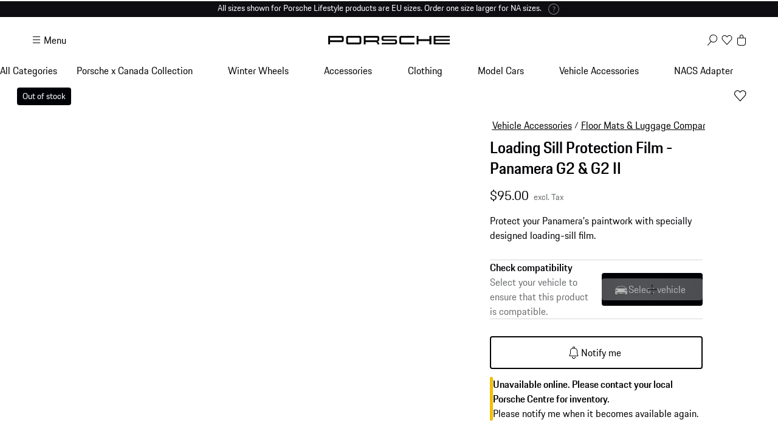

--- FILE ---
content_type: text/html; charset=utf-8
request_url: https://shop.porsche.com/ca/en-CA/p/loading-sill-protective-film-panamera-g2-g2-ii-971044808-B/971044808
body_size: 52168
content:
<!DOCTYPE html><html lang="en-US" class="_1c9ck040 _1c9ck042m"><head><meta charSet="utf-8"/><meta name="viewport" content="width=device-width, initial-scale=1"/><link rel="preload" href="https://cdn.ui.porsche.com/porsche-design-system/fonts/porsche-next-latin-regular.b8f1c20.woff2" as="font" crossorigin="" type="font/woff2"/><link rel="preload" href="https://cdn.ui.porsche.com/porsche-design-system/fonts/porsche-next-latin-semi-bold.b5f6fca.woff2" as="font" crossorigin="" type="font/woff2"/><link rel="preload" as="image" imageSrcSet="/_next/image?url=https%3A%2F%2Fassets-prod.porsche.com%2Fassets%2F2245a51a-937c-4f42-b56f-d89e4124d389.webp&amp;w=640&amp;q=75 640w, /_next/image?url=https%3A%2F%2Fassets-prod.porsche.com%2Fassets%2F2245a51a-937c-4f42-b56f-d89e4124d389.webp&amp;w=750&amp;q=75 750w, /_next/image?url=https%3A%2F%2Fassets-prod.porsche.com%2Fassets%2F2245a51a-937c-4f42-b56f-d89e4124d389.webp&amp;w=828&amp;q=75 828w, /_next/image?url=https%3A%2F%2Fassets-prod.porsche.com%2Fassets%2F2245a51a-937c-4f42-b56f-d89e4124d389.webp&amp;w=1080&amp;q=75 1080w, /_next/image?url=https%3A%2F%2Fassets-prod.porsche.com%2Fassets%2F2245a51a-937c-4f42-b56f-d89e4124d389.webp&amp;w=1200&amp;q=75 1200w, /_next/image?url=https%3A%2F%2Fassets-prod.porsche.com%2Fassets%2F2245a51a-937c-4f42-b56f-d89e4124d389.webp&amp;w=1920&amp;q=75 1920w, /_next/image?url=https%3A%2F%2Fassets-prod.porsche.com%2Fassets%2F2245a51a-937c-4f42-b56f-d89e4124d389.webp&amp;w=2200&amp;q=75 2200w, /_next/image?url=https%3A%2F%2Fassets-prod.porsche.com%2Fassets%2F2245a51a-937c-4f42-b56f-d89e4124d389.webp&amp;w=2560&amp;q=75 2560w" imageSizes="100vw"/><link rel="stylesheet" href="/_next/static/css/4bae4261e215919d.css?dpl=dpl_B4XNfo4qWGCy2r69xj7PrL4gEzzF" data-precedence="next"/><link rel="stylesheet" href="/_next/static/css/a5f4e572a5ee1adb.css?dpl=dpl_B4XNfo4qWGCy2r69xj7PrL4gEzzF" data-precedence="next"/><link rel="stylesheet" href="/_next/static/css/1d46836718945270.css?dpl=dpl_B4XNfo4qWGCy2r69xj7PrL4gEzzF" data-precedence="next"/><link rel="stylesheet" href="/_next/static/css/fcc6bc2597cba782.css?dpl=dpl_B4XNfo4qWGCy2r69xj7PrL4gEzzF" data-precedence="next"/><link rel="stylesheet" href="/_next/static/css/0a6b86f1806ab662.css?dpl=dpl_B4XNfo4qWGCy2r69xj7PrL4gEzzF" data-precedence="next"/><link rel="stylesheet" href="/_next/static/css/4daed94d54db08cf.css?dpl=dpl_B4XNfo4qWGCy2r69xj7PrL4gEzzF" data-precedence="next"/><link rel="stylesheet" href="/_next/static/css/70137468de914f4f.css?dpl=dpl_B4XNfo4qWGCy2r69xj7PrL4gEzzF" data-precedence="next"/><link rel="stylesheet" href="/_next/static/css/441857eb73002917.css?dpl=dpl_B4XNfo4qWGCy2r69xj7PrL4gEzzF" data-precedence="next"/><link rel="stylesheet" href="/_next/static/css/c11987cfcf89d6bd.css?dpl=dpl_B4XNfo4qWGCy2r69xj7PrL4gEzzF" data-precedence="next"/><link rel="stylesheet" href="/_next/static/css/05d2e06133852062.css?dpl=dpl_B4XNfo4qWGCy2r69xj7PrL4gEzzF" data-precedence="next"/><link rel="stylesheet" href="/_next/static/css/dc9f644e237668c2.css?dpl=dpl_B4XNfo4qWGCy2r69xj7PrL4gEzzF" data-precedence="next"/><link rel="stylesheet" href="/_next/static/css/44c098bbf7e76b2d.css?dpl=dpl_B4XNfo4qWGCy2r69xj7PrL4gEzzF" data-precedence="next"/><link rel="stylesheet" href="/_next/static/css/f6e836b55d57edac.css?dpl=dpl_B4XNfo4qWGCy2r69xj7PrL4gEzzF" data-precedence="next"/><link rel="stylesheet" href="/_next/static/css/d58540d92facd27d.css?dpl=dpl_B4XNfo4qWGCy2r69xj7PrL4gEzzF" data-precedence="next"/><link rel="stylesheet" href="/_next/static/css/e8887de05e88ffbf.css?dpl=dpl_B4XNfo4qWGCy2r69xj7PrL4gEzzF" data-precedence="next"/><link rel="stylesheet" href="/_next/static/css/2891fe8ab138b724.css?dpl=dpl_B4XNfo4qWGCy2r69xj7PrL4gEzzF" data-precedence="next"/><link rel="stylesheet" href="/_next/static/css/2d422a5a16272755.css?dpl=dpl_B4XNfo4qWGCy2r69xj7PrL4gEzzF" data-precedence="next"/><link rel="stylesheet" href="/_next/static/css/87ec8f156ce9a98a.css?dpl=dpl_B4XNfo4qWGCy2r69xj7PrL4gEzzF" data-precedence="next"/><link rel="stylesheet" href="/_next/static/css/38521fa8e40d607f.css?dpl=dpl_B4XNfo4qWGCy2r69xj7PrL4gEzzF" data-precedence="next"/><link rel="stylesheet" href="/_next/static/css/a71a5d3791d79118.css?dpl=dpl_B4XNfo4qWGCy2r69xj7PrL4gEzzF" data-precedence="next"/><link rel="stylesheet" href="/_next/static/css/519d44e887fc1cf2.css?dpl=dpl_B4XNfo4qWGCy2r69xj7PrL4gEzzF" data-precedence="next"/><link rel="stylesheet" href="/_next/static/css/4660003ace76083b.css?dpl=dpl_B4XNfo4qWGCy2r69xj7PrL4gEzzF" data-precedence="next"/><link rel="stylesheet" href="/_next/static/css/4be7d7cd55ce53b9.css?dpl=dpl_B4XNfo4qWGCy2r69xj7PrL4gEzzF" data-precedence="next"/><link rel="stylesheet" href="/_next/static/css/d76bae6e3caeb4ec.css?dpl=dpl_B4XNfo4qWGCy2r69xj7PrL4gEzzF" data-precedence="next"/><link rel="stylesheet" href="/_next/static/css/45056281339c7251.css?dpl=dpl_B4XNfo4qWGCy2r69xj7PrL4gEzzF" data-precedence="next"/><link rel="stylesheet" href="/_next/static/css/dd4d47d5c8a8846e.css?dpl=dpl_B4XNfo4qWGCy2r69xj7PrL4gEzzF" data-precedence="next"/><link rel="stylesheet" href="/_next/static/css/9d5b39960e012f96.css?dpl=dpl_B4XNfo4qWGCy2r69xj7PrL4gEzzF" data-precedence="next"/><link rel="stylesheet" href="/_next/static/css/c1c34f75b5af0574.css?dpl=dpl_B4XNfo4qWGCy2r69xj7PrL4gEzzF" data-precedence="next"/><link rel="stylesheet" href="/_next/static/css/6d15f68be760b957.css?dpl=dpl_B4XNfo4qWGCy2r69xj7PrL4gEzzF" data-precedence="next"/><link rel="stylesheet" href="/_next/static/css/1d303b4d8b670881.css?dpl=dpl_B4XNfo4qWGCy2r69xj7PrL4gEzzF" data-precedence="next"/><link rel="stylesheet" href="/_next/static/css/c8ea36e540500ded.css?dpl=dpl_B4XNfo4qWGCy2r69xj7PrL4gEzzF" data-precedence="next"/><link rel="stylesheet" href="/_next/static/css/0c833d883b13151d.css?dpl=dpl_B4XNfo4qWGCy2r69xj7PrL4gEzzF" data-precedence="next"/><link rel="stylesheet" href="/_next/static/css/614dfb37dda297a4.css?dpl=dpl_B4XNfo4qWGCy2r69xj7PrL4gEzzF" data-precedence="next"/><link rel="stylesheet" href="/_next/static/css/32a4bdb0796eb204.css?dpl=dpl_B4XNfo4qWGCy2r69xj7PrL4gEzzF" data-precedence="next"/><link rel="stylesheet" href="/_next/static/css/a7f96b4d9d50f16c.css?dpl=dpl_B4XNfo4qWGCy2r69xj7PrL4gEzzF" data-precedence="next"/><link rel="stylesheet" href="/_next/static/css/6b55e0cb884838d6.css?dpl=dpl_B4XNfo4qWGCy2r69xj7PrL4gEzzF" data-precedence="next"/><link rel="stylesheet" href="/_next/static/css/3d7bf0f3c4c1a6d3.css?dpl=dpl_B4XNfo4qWGCy2r69xj7PrL4gEzzF" data-precedence="next"/><link rel="stylesheet" href="/_next/static/css/cbc35a8a0c0fdc1c.css?dpl=dpl_B4XNfo4qWGCy2r69xj7PrL4gEzzF" data-precedence="next"/><link rel="stylesheet" href="/_next/static/css/198644e6a170f47e.css?dpl=dpl_B4XNfo4qWGCy2r69xj7PrL4gEzzF" data-precedence="next"/><link rel="stylesheet" href="/_next/static/css/5230fa37ea1f3fb4.css?dpl=dpl_B4XNfo4qWGCy2r69xj7PrL4gEzzF" data-precedence="next"/><link rel="preload" as="script" fetchPriority="low" href="/_next/static/chunks/webpack-8527cf143b17625f.js?dpl=dpl_B4XNfo4qWGCy2r69xj7PrL4gEzzF"/><script src="/_next/static/chunks/87c73c54-b4042673fff4d1f7.js?dpl=dpl_B4XNfo4qWGCy2r69xj7PrL4gEzzF" async=""></script><script src="/_next/static/chunks/2074-29400045fbfccb43.js?dpl=dpl_B4XNfo4qWGCy2r69xj7PrL4gEzzF" async=""></script><script src="/_next/static/chunks/main-app-07015285f9f11966.js?dpl=dpl_B4XNfo4qWGCy2r69xj7PrL4gEzzF" async=""></script><script src="/_next/static/chunks/7813-b830a6448492be6d.js?dpl=dpl_B4XNfo4qWGCy2r69xj7PrL4gEzzF" async=""></script><script src="/_next/static/chunks/app/%5BmarketplaceId%5D/%5BlocaleId%5D/%40header/error-88aaed465f5925c3.js?dpl=dpl_B4XNfo4qWGCy2r69xj7PrL4gEzzF" async=""></script><script src="/_next/static/chunks/7643-2a7d1d36ffa0cc6d.js?dpl=dpl_B4XNfo4qWGCy2r69xj7PrL4gEzzF" async=""></script><script src="/_next/static/chunks/217-674757ee9aeb616a.js?dpl=dpl_B4XNfo4qWGCy2r69xj7PrL4gEzzF" async=""></script><script src="/_next/static/chunks/186-393081442bb00026.js?dpl=dpl_B4XNfo4qWGCy2r69xj7PrL4gEzzF" async=""></script><script src="/_next/static/chunks/3027-5ea5e01301fd7955.js?dpl=dpl_B4XNfo4qWGCy2r69xj7PrL4gEzzF" async=""></script><script src="/_next/static/chunks/8689-ed04f38c8b70a3e0.js?dpl=dpl_B4XNfo4qWGCy2r69xj7PrL4gEzzF" async=""></script><script src="/_next/static/chunks/2483-a6cbf274187015ff.js?dpl=dpl_B4XNfo4qWGCy2r69xj7PrL4gEzzF" async=""></script><script src="/_next/static/chunks/4184-ae1d7ce73263ca2d.js?dpl=dpl_B4XNfo4qWGCy2r69xj7PrL4gEzzF" async=""></script><script src="/_next/static/chunks/2126-424a46f527abe428.js?dpl=dpl_B4XNfo4qWGCy2r69xj7PrL4gEzzF" async=""></script><script src="/_next/static/chunks/3679-91256ce5f6951390.js?dpl=dpl_B4XNfo4qWGCy2r69xj7PrL4gEzzF" async=""></script><script src="/_next/static/chunks/8116-e54b2b20f79ed715.js?dpl=dpl_B4XNfo4qWGCy2r69xj7PrL4gEzzF" async=""></script><script src="/_next/static/chunks/5801-38fcacf7c00054ff.js?dpl=dpl_B4XNfo4qWGCy2r69xj7PrL4gEzzF" async=""></script><script src="/_next/static/chunks/app/%5BmarketplaceId%5D/%5BlocaleId%5D/page-ba61a6e7a5319532.js?dpl=dpl_B4XNfo4qWGCy2r69xj7PrL4gEzzF" async=""></script><script src="/_next/static/chunks/8260-25a4ca4968c0d9f4.js?dpl=dpl_B4XNfo4qWGCy2r69xj7PrL4gEzzF" async=""></script><script src="/_next/static/chunks/app/layout-06d84ee80e192876.js?dpl=dpl_B4XNfo4qWGCy2r69xj7PrL4gEzzF" async=""></script><script src="/_next/static/chunks/5140-d5067585bc6e7701.js?dpl=dpl_B4XNfo4qWGCy2r69xj7PrL4gEzzF" async=""></script><script src="/_next/static/chunks/5728-2c5ca9b8b1fd1e54.js?dpl=dpl_B4XNfo4qWGCy2r69xj7PrL4gEzzF" async=""></script><script src="/_next/static/chunks/1493-1f6510f9ad1867c4.js?dpl=dpl_B4XNfo4qWGCy2r69xj7PrL4gEzzF" async=""></script><script src="/_next/static/chunks/app/%5BmarketplaceId%5D/%5BlocaleId%5D/layout-9e09207ff9835e19.js?dpl=dpl_B4XNfo4qWGCy2r69xj7PrL4gEzzF" async=""></script><script src="/_next/static/chunks/72f993e1-fda82c24b99e68bc.js?dpl=dpl_B4XNfo4qWGCy2r69xj7PrL4gEzzF" async=""></script><script src="/_next/static/chunks/649663ef-629340f306a872d4.js?dpl=dpl_B4XNfo4qWGCy2r69xj7PrL4gEzzF" async=""></script><script src="/_next/static/chunks/6937-b27dde47ffe89d57.js?dpl=dpl_B4XNfo4qWGCy2r69xj7PrL4gEzzF" async=""></script><script src="/_next/static/chunks/9442-c820b67c5938ea10.js?dpl=dpl_B4XNfo4qWGCy2r69xj7PrL4gEzzF" async=""></script><script src="/_next/static/chunks/7102-d5bcb275640c073a.js?dpl=dpl_B4XNfo4qWGCy2r69xj7PrL4gEzzF" async=""></script><script src="/_next/static/chunks/app/not-found-fa9739ae408877c5.js?dpl=dpl_B4XNfo4qWGCy2r69xj7PrL4gEzzF" async=""></script><script src="/_next/static/chunks/app/%5BmarketplaceId%5D/%5BlocaleId%5D/%40header/page-727c3c783698b947.js?dpl=dpl_B4XNfo4qWGCy2r69xj7PrL4gEzzF" async=""></script><script src="/_next/static/chunks/app/%5BmarketplaceId%5D/%5BlocaleId%5D/error-73f055abeeef2054.js?dpl=dpl_B4XNfo4qWGCy2r69xj7PrL4gEzzF" async=""></script><script src="/_next/static/chunks/2839-d69f6cf53c22f80d.js?dpl=dpl_B4XNfo4qWGCy2r69xj7PrL4gEzzF" async=""></script><script src="/_next/static/chunks/app/%5BmarketplaceId%5D/%5BlocaleId%5D/p/%5Bslug%5D/%5BvariantSku%5D/page-6dcd2895dc146f5d.js?dpl=dpl_B4XNfo4qWGCy2r69xj7PrL4gEzzF" async=""></script><link rel="preload" href="https://cdn.ui.porsche.com/porsche-design-system/components/porsche-design-system.v3.31.0.2455cdfb4dfcc42e5299.js" as="script" crossorigin=""/><link rel="preload" href="https://cdn.matomo.cloud/porsche.matomo.cloud/matomo.js" as="script"/><link rel="preload" href="https://www.porsche.com/all/usercentrics/udg-uc-sdk.min.js" as="script"/><link rel="preload" href="/_next/static/css/74ceb9fe34fabfcb.css?dpl=dpl_B4XNfo4qWGCy2r69xj7PrL4gEzzF" as="style"/><link rel="preload" href="https://cdn.ui.porsche.com/porsche-design-system/fonts/porsche-next-latin-regular.b8f1c20.woff2" as="font" type="font/woff2" crossorigin=""/><link rel="preload" href="https://cdn.ui.porsche.com/porsche-design-system/fonts/porsche-next-latin-semi-bold.b5f6fca.woff2" as="font" type="font/woff2" crossorigin=""/><link rel="preload" href="https://cdn.ui.porsche.com/porsche-design-system/components/porsche-design-system.v3.31.0.2455cdfb4dfcc42e5299.js" as="script" crossorigin=""/><link rel="prefetch" href="https://cdn.ui.porsche.com/porsche-design-system/icons/arrow-right.872716b.svg" as="image" type="image/svg+xml" crossorigin=""/><meta name="theme-color" content="#FFF" media="(prefers-color-scheme:light)"/><meta name="theme-color" content="#0E1418" media="(prefers-color-scheme:dark)"/><meta name="mobile-web-app-capable" content="yes"/><meta name="apple-mobile-web-app-status-bar-style" content="default"/><meta name="apple-mobile-web-app-title" content="Porsche Shop"/><meta name="msapplication-TileImage" content="https://cdn.ui.porsche.com/porsche-design-system/meta-icons/mstile-270x270.f58081f.png"/><meta name="msapplication-TileColor" content="#FFF"/><link rel="icon" sizes="any" href="https://cdn.ui.porsche.com/porsche-design-system/meta-icons/favicon.ed9a926.ico"/><link rel="icon" type="image/png" sizes="32x32" href="https://cdn.ui.porsche.com/porsche-design-system/meta-icons/favicon-32x32.d42ac28.png"/><link rel="apple-touch-icon" href="https://cdn.ui.porsche.com/porsche-design-system/meta-icons/apple-touch-icon-180x180.bdf11cc.png"/><link rel="manifest" href="https://cdn.ui.porsche.com/porsche-design-system/meta-icons/manifest.b904b15.webmanifest"/><title>Loading Sill Protection Film - Panamera G2 &amp; G2 II | PORSCHE SHOP</title><meta name="description" content="Protect your Panamera&#x27;s paintwork with specially designed loading-sill film."/><meta name="robots" content="index, follow"/><link rel="canonical" href="https://shop.porsche.com/ca/en-CA/p/loading-sill-protective-film-panamera-g2-g2-ii-971044808-B/971044808"/><link rel="alternate" hrefLang="de-DE" href="https://shop.porsche.com/de/de-DE/p/ladekantenschutzfolie-panamera-g2-g2-ii-971044808-B/971044808"/><link rel="alternate" hrefLang="it-IT" href="https://shop.porsche.com/it/it-IT/p/pellicola-di-protezione-del-bordo-di-carico-panamera-g2-g2-ii-971044808-B/971044808"/><link rel="alternate" hrefLang="en-GB" href="https://shop.porsche.com/gb/en-GB/p/loading-sill-protective-film-panamera-g2-g2-ii-971044808-B/971044808"/><link rel="alternate" hrefLang="fr-FR" href="https://shop.porsche.com/fr/fr-FR/p/film-de-protection-pour-rebord-de-coffre-panamera-g2-g2-ii-971044808-B/971044808"/><link rel="alternate" hrefLang="es-ES" href="https://shop.porsche.com/es/es-ES/p/lmina-protectora-del-borde-del-espacio-de-carga-panamera-g2-g2-ii-971044808-B/971044808"/><link rel="alternate" hrefLang="en-IE" href="https://shop.porsche.com/ie/en-IE/p/loading-sill-protective-film-panamera-g2-g2-ii-971044808-B/971044808"/><link rel="alternate" hrefLang="fi-FI" href="https://shop.porsche.com/fi/fi-FI/p/loading-sill-protective-film-panamera-g2-g2-ii-971044808-B/971044808"/><link rel="alternate" hrefLang="en-FI" href="https://shop.porsche.com/fi/en-FI/p/loading-sill-protective-film-panamera-g2-g2-ii-971044808-B/971044808"/><link rel="alternate" hrefLang="de-LU" href="https://shop.porsche.com/lu/de-LU/p/ladekantenschutzfolie-panamera-g2-g2-ii-971044808-B/971044808"/><link rel="alternate" hrefLang="fr-LU" href="https://shop.porsche.com/lu/fr-LU/p/film-de-protection-pour-rebord-de-coffre-panamera-g2-g2-ii-971044808-B/971044808"/><link rel="alternate" hrefLang="fr-MC" href="https://shop.porsche.com/mc/fr-MC/p/film-de-protection-pour-rebord-de-coffre-panamera-g2-g2-ii-971044808-B/971044808"/><link rel="alternate" hrefLang="pt-PT" href="https://shop.porsche.com/pt/pt-PT/p/pelicula-de-protecao-do-bordo-de-carga-panamera-g2-e-g2-ii-971044808-B/971044808"/><link rel="alternate" hrefLang="sk-SK" href="https://shop.porsche.com/sk/sk-SK/p/loading-sill-protective-film-panamera-g2-g2-ii-971044808-B/971044808"/><link rel="alternate" hrefLang="en-SK" href="https://shop.porsche.com/sk/en-SK/p/loading-sill-protective-film-panamera-g2-g2-ii-971044808-B/971044808"/><link rel="alternate" hrefLang="sv-SE" href="https://shop.porsche.com/se/sv-SE/p/lastkantsskyddsfilm-panamera-g2-och-g2-ii-971044808-B/971044808"/><link rel="alternate" hrefLang="en-CH" href="https://shop.porsche.com/ch/en-CH/p/loading-sill-protective-film-panamera-g2-g2-ii-971044808-B/971044808"/><link rel="alternate" hrefLang="fr-CH" href="https://shop.porsche.com/ch/fr-CH/p/film-de-protection-pour-rebord-de-coffre-panamera-g2-g2-ii-971044808-B/971044808"/><link rel="alternate" hrefLang="de-CH" href="https://shop.porsche.com/ch/de-CH/p/ladekantenschutzfolie-panamera-g2-g2-ii-971044808-B/971044808"/><link rel="alternate" hrefLang="it-CH" href="https://shop.porsche.com/ch/it-CH/p/pellicola-di-protezione-del-bordo-di-carico-panamera-g2-g2-ii-971044808-B/971044808"/><link rel="alternate" hrefLang="en-CY" href="https://shop.porsche.com/cy/en-CY/p/loading-sill-protective-film-panamera-g2-g2-ii-971044808-B/971044808"/><link rel="alternate" hrefLang="no-NO" href="https://shop.porsche.com/no/no-NO/p/lastekantbeskyttelsesfilm-panamera-g2-og-g2-ii-971044808-B/971044808"/><link rel="alternate" hrefLang="lt-LT" href="https://shop.porsche.com/lt/lt-LT/p/loading-sill-protective-film-panamera-g2-g2-ii-971044808-B/971044808"/><link rel="alternate" hrefLang="en-LT" href="https://shop.porsche.com/lt/en-LT/p/loading-sill-protective-film-panamera-g2-g2-ii-971044808-B/971044808"/><link rel="alternate" hrefLang="lv-LV" href="https://shop.porsche.com/lv/lv-LV/p/loading-sill-protective-film-panamera-g2-g2-ii-971044808-B/971044808"/><link rel="alternate" hrefLang="en-LV" href="https://shop.porsche.com/lv/en-LV/p/loading-sill-protective-film-panamera-g2-g2-ii-971044808-B/971044808"/><link rel="alternate" hrefLang="en-EE" href="https://shop.porsche.com/ee/en-EE/p/loading-sill-protective-film-panamera-g2-g2-ii-971044808-B/971044808"/><link rel="alternate" hrefLang="en-GR" href="https://shop.porsche.com/gr/en-GR/p/loading-sill-protective-film-panamera-g2-g2-ii-971044808-B/971044808"/><link rel="alternate" hrefLang="en-RO" href="https://shop.porsche.com/ro/en-RO/p/loading-sill-protective-film-panamera-g2-g2-ii-971044808-B/971044808"/><link rel="alternate" hrefLang="ro-RO" href="https://shop.porsche.com/ro/ro-RO/p/loading-sill-protective-film-panamera-g2-g2-ii-971044808-B/971044808"/><link rel="alternate" hrefLang="en-BG" href="https://shop.porsche.com/bg/en-BG/p/loading-sill-protective-film-panamera-g2-g2-ii-971044808-B/971044808"/><link rel="alternate" hrefLang="hu-HU" href="https://shop.porsche.com/hu/hu-HU/p/csomagterkueszoeb-vedo-folia-panamera-g2-es-g2-ii-971044808-B/971044808"/><link rel="alternate" hrefLang="de-AT" href="https://shop.porsche.com/at/de-AT/p/ladekantenschutzfolie-panamera-g2-g2-ii-971044808-B/971044808"/><link rel="alternate" hrefLang="hr-HR" href="https://shop.porsche.com/hr/hr-HR/p/loading-sill-protective-film-panamera-g2-g2-ii-971044808-B/971044808"/><link rel="alternate" hrefLang="en-HR" href="https://shop.porsche.com/hr/en-HR/p/loading-sill-protective-film-panamera-g2-g2-ii-971044808-B/971044808"/><link rel="alternate" hrefLang="sl-SI" href="https://shop.porsche.com/si/sl-SI/p/loading-sill-protective-film-panamera-g2-g2-ii-971044808-B/971044808"/><link rel="alternate" hrefLang="en-SI" href="https://shop.porsche.com/si/en-SI/p/loading-sill-protective-film-panamera-g2-g2-ii-971044808-B/971044808"/><link rel="alternate" hrefLang="cs-CZ" href="https://shop.porsche.com/cz/cs-CZ/p/ochranna-folie-pro-nakladaci-prah-panamera-g2-g2-ii-971044808-B/971044808"/><link rel="alternate" hrefLang="pl-PL" href="https://shop.porsche.com/pl/pl-PL/p/folia-ochronna-na-prog-bagaznika-panamera-g2-i-g2-ii-971044808-B/971044808"/><link rel="alternate" hrefLang="da-DK" href="https://shop.porsche.com/dk/da-DK/p/beskyttelsesfilm-til-laessekant-panamera-g2-og-g2-ii-971044808-B/971044808"/><link rel="alternate" hrefLang="nl-BE" href="https://shop.porsche.com/be/nl-BE/p/laaddrempelbeschermfolie-panamera-g2-g2-ii-971044808-B/971044808"/><link rel="alternate" hrefLang="fr-BE" href="https://shop.porsche.com/be/fr-BE/p/film-de-protection-pour-rebord-de-coffre-panamera-g2-g2-ii-971044808-B/971044808"/><link rel="alternate" hrefLang="en-CA" href="https://shop.porsche.com/ca/en-CA/p/loading-sill-protective-film-panamera-g2-g2-ii-971044808-B/971044808"/><link rel="alternate" hrefLang="fr-CA" href="https://shop.porsche.com/ca/fr-CA/p/pellicule-de-protection-pour-seuil-de-chargement-panamera-g2-et-g2ii-971044808-B/971044808"/><meta name="google-site-verification" content="9fsX34pEblJUXvmy2NviWLp7wis2e5ICkJ-7_KiWMEs"/><meta property="og:title" content="Loading Sill Protection Film - Panamera G2 &amp; G2 II | PORSCHE SHOP"/><meta property="og:description" content="Protect your Panamera&#x27;s paintwork with specially designed loading-sill film."/><meta property="og:url" content="https://shop.porsche.com/ca/en-CA/p/loading-sill-protective-film-panamera-g2-g2-ii-971044808-B/971044808"/><meta property="og:site_name" content="PORSCHE SHOP"/><meta property="og:image" content="https://assets-prod.porsche.com/assets/cdab3cd2-38ae-4c8d-bd5a-0906f0057065.webp"/><meta name="twitter:card" content="summary_large_image"/><meta name="twitter:title" content="Loading Sill Protection Film - Panamera G2 &amp; G2 II | PORSCHE SHOP"/><meta name="twitter:description" content="Protect your Panamera&#x27;s paintwork with specially designed loading-sill film."/><meta name="twitter:image" content="https://assets-prod.porsche.com/assets/cdab3cd2-38ae-4c8d-bd5a-0906f0057065.webp"/><style data-pds-initial-styles="">html,body{margin:0;padding:0;font-family:'Porsche Next','Arial Narrow',Arial,'Heiti SC',SimHei,sans-serif;line-height:calc(6px + 2.125ex);letter-spacing:normal;text-size-adjust:none;-webkit-text-size-adjust:none}:is(sl-p-accordion,sl-p-banner,sl-p-button,sl-p-button-group,sl-p-button-pure,sl-p-button-tile,sl-p-canvas,sl-p-carousel,sl-p-checkbox,sl-p-checkbox-wrapper,sl-p-content-wrapper,sl-p-crest,sl-p-display,sl-p-divider,sl-p-drilldown,sl-p-drilldown-item,sl-p-drilldown-link,sl-p-fieldset,sl-p-fieldset-wrapper,sl-p-flag,sl-p-flex,sl-p-flex-item,sl-p-flyout,sl-p-grid,sl-p-grid-item,sl-p-heading,sl-p-headline,sl-p-icon,sl-p-inline-notification,sl-p-input-date,sl-p-input-email,sl-p-input-number,sl-p-input-password,sl-p-input-search,sl-p-input-tel,sl-p-input-text,sl-p-input-time,sl-p-input-url,sl-p-link,sl-p-link-pure,sl-p-link-social,sl-p-link-tile,sl-p-link-tile-model-signature,sl-p-link-tile-product,sl-p-marque,sl-p-modal,sl-p-model-signature,sl-p-multi-select,sl-p-multi-select-option,sl-p-optgroup,sl-p-pagination,sl-p-pin-code,sl-p-popover,sl-p-radio-button-wrapper,sl-p-radio-group,sl-p-radio-group-option,sl-p-scroller,sl-p-segmented-control,sl-p-segmented-control-item,sl-p-select,sl-p-select-option,sl-p-select-wrapper,sl-p-sheet,sl-p-spinner,sl-p-stepper-horizontal,sl-p-stepper-horizontal-item,sl-p-switch,sl-p-table,sl-p-table-body,sl-p-table-cell,sl-p-table-head,sl-p-table-head-cell,sl-p-table-head-row,sl-p-table-row,sl-p-tabs,sl-p-tabs-bar,sl-p-tabs-item,sl-p-tag,sl-p-tag-dismissible,sl-p-text,sl-p-text-field-wrapper,sl-p-text-list,sl-p-text-list-item,sl-p-textarea,sl-p-textarea-wrapper,sl-p-toast,sl-p-wordmark,uc-p-accordion,uc-p-banner,uc-p-button,uc-p-button-group,uc-p-button-pure,uc-p-button-tile,uc-p-canvas,uc-p-carousel,uc-p-checkbox,uc-p-checkbox-wrapper,uc-p-content-wrapper,uc-p-crest,uc-p-display,uc-p-divider,uc-p-drilldown,uc-p-drilldown-item,uc-p-drilldown-link,uc-p-fieldset,uc-p-fieldset-wrapper,uc-p-flag,uc-p-flex,uc-p-flex-item,uc-p-flyout,uc-p-grid,uc-p-grid-item,uc-p-heading,uc-p-headline,uc-p-icon,uc-p-inline-notification,uc-p-input-date,uc-p-input-email,uc-p-input-number,uc-p-input-password,uc-p-input-search,uc-p-input-tel,uc-p-input-text,uc-p-input-time,uc-p-input-url,uc-p-link,uc-p-link-pure,uc-p-link-social,uc-p-link-tile,uc-p-link-tile-model-signature,uc-p-link-tile-product,uc-p-marque,uc-p-modal,uc-p-model-signature,uc-p-multi-select,uc-p-multi-select-option,uc-p-optgroup,uc-p-pagination,uc-p-pin-code,uc-p-popover,uc-p-radio-button-wrapper,uc-p-radio-group,uc-p-radio-group-option,uc-p-scroller,uc-p-segmented-control,uc-p-segmented-control-item,uc-p-select,uc-p-select-option,uc-p-select-wrapper,uc-p-sheet,uc-p-spinner,uc-p-stepper-horizontal,uc-p-stepper-horizontal-item,uc-p-switch,uc-p-table,uc-p-table-body,uc-p-table-cell,uc-p-table-head,uc-p-table-head-cell,uc-p-table-head-row,uc-p-table-row,uc-p-tabs,uc-p-tabs-bar,uc-p-tabs-item,uc-p-tag,uc-p-tag-dismissible,uc-p-text,uc-p-text-field-wrapper,uc-p-text-list,uc-p-text-list-item,uc-p-textarea,uc-p-textarea-wrapper,uc-p-toast,uc-p-wordmark,phn-p-accordion,phn-p-banner,phn-p-button,phn-p-button-group,phn-p-button-pure,phn-p-button-tile,phn-p-canvas,phn-p-carousel,phn-p-checkbox,phn-p-checkbox-wrapper,phn-p-content-wrapper,phn-p-crest,phn-p-display,phn-p-divider,phn-p-drilldown,phn-p-drilldown-item,phn-p-drilldown-link,phn-p-fieldset,phn-p-fieldset-wrapper,phn-p-flag,phn-p-flex,phn-p-flex-item,phn-p-flyout,phn-p-grid,phn-p-grid-item,phn-p-heading,phn-p-headline,phn-p-icon,phn-p-inline-notification,phn-p-input-date,phn-p-input-email,phn-p-input-number,phn-p-input-password,phn-p-input-search,phn-p-input-tel,phn-p-input-text,phn-p-input-time,phn-p-input-url,phn-p-link,phn-p-link-pure,phn-p-link-social,phn-p-link-tile,phn-p-link-tile-model-signature,phn-p-link-tile-product,phn-p-marque,phn-p-modal,phn-p-model-signature,phn-p-multi-select,phn-p-multi-select-option,phn-p-optgroup,phn-p-pagination,phn-p-pin-code,phn-p-popover,phn-p-radio-button-wrapper,phn-p-radio-group,phn-p-radio-group-option,phn-p-scroller,phn-p-segmented-control,phn-p-segmented-control-item,phn-p-select,phn-p-select-option,phn-p-select-wrapper,phn-p-sheet,phn-p-spinner,phn-p-stepper-horizontal,phn-p-stepper-horizontal-item,phn-p-switch,phn-p-table,phn-p-table-body,phn-p-table-cell,phn-p-table-head,phn-p-table-head-cell,phn-p-table-head-row,phn-p-table-row,phn-p-tabs,phn-p-tabs-bar,phn-p-tabs-item,phn-p-tag,phn-p-tag-dismissible,phn-p-text,phn-p-text-field-wrapper,phn-p-text-list,phn-p-text-list-item,phn-p-textarea,phn-p-textarea-wrapper,phn-p-toast,phn-p-wordmark):not(:defined,.ssr,[data-ssr]){visibility:hidden}</style><style data-pds-font-face-styles="">@font-face{font-family:Porsche Next;font-style:normal;font-weight:700;src:url('https://cdn.ui.porsche.com/porsche-design-system/fonts/porsche-next-arabic-bold.1796b39.woff2') format('woff2');unicode-range:U+0600-0671,U+06A1,U+06A4,U+06BA,U+06CC,U+06D5,U+06F8,U+06F9;font-display:swap}@font-face{font-family:Porsche Next;font-style:normal;font-weight:400;src:url('https://cdn.ui.porsche.com/porsche-design-system/fonts/porsche-next-arabic-regular.413b375.woff2') format('woff2');unicode-range:U+0600-0671,U+06A1,U+06A4,U+06BA,U+06CC,U+06D5,U+06F8,U+06F9;font-display:swap}@font-face{font-family:Porsche Next;font-style:normal;font-weight:700;src:url('https://cdn.ui.porsche.com/porsche-design-system/fonts/porsche-next-cyril-bold.4cb90bb.woff2') format('woff2');unicode-range:U+0400-04FF;font-display:swap}@font-face{font-family:Porsche Next;font-style:normal;font-weight:400;src:url('https://cdn.ui.porsche.com/porsche-design-system/fonts/porsche-next-cyril-regular.b845952.woff2') format('woff2');unicode-range:U+0400-04FF;font-display:swap}@font-face{font-family:Porsche Next;font-style:normal;font-weight:600;src:url('https://cdn.ui.porsche.com/porsche-design-system/fonts/porsche-next-cyril-semi-bold.378f7d5.woff2') format('woff2');unicode-range:U+0400-04FF;font-display:swap}@font-face{font-family:Porsche Next;font-style:normal;font-weight:700;src:url('https://cdn.ui.porsche.com/porsche-design-system/fonts/porsche-next-greek-bold.d2546b1.woff2') format('woff2');unicode-range:U+0370-03FF;font-display:swap}@font-face{font-family:Porsche Next;font-style:normal;font-weight:400;src:url('https://cdn.ui.porsche.com/porsche-design-system/fonts/porsche-next-greek-regular.0b3d9b3.woff2') format('woff2');unicode-range:U+0370-03FF;font-display:swap}@font-face{font-family:Porsche Next;font-style:normal;font-weight:600;src:url('https://cdn.ui.porsche.com/porsche-design-system/fonts/porsche-next-greek-semi-bold.f3a9ae0.woff2') format('woff2');unicode-range:U+0370-03FF;font-display:swap}@font-face{font-family:Porsche Next;font-style:normal;font-weight:700;src:url('https://cdn.ui.porsche.com/porsche-design-system/fonts/porsche-next-latin-bold.0fbdc6d.woff2') format('woff2');unicode-range:U+0020-007F,U+0080-00FF,U+0100-017F,U+0180-024F,U+0250-02AF,U+02B0-02FF,U+0300-036F,U+1E00-1EFF,U+2000-206F,U+2070-209F,U+20A0-20CF,U+2100-214F,U+2150-218F,U+2190-21FF,U+2200-22FF,U+25A0-25FF,U+2600-26FF,U+FB00-FB4F,U+FE70-FEFF;font-display:swap}@font-face{font-family:Porsche Next;font-style:normal;font-weight:400;src:url('https://cdn.ui.porsche.com/porsche-design-system/fonts/porsche-next-latin-regular.b8f1c20.woff2') format('woff2');unicode-range:U+0020-007F,U+0080-00FF,U+0100-017F,U+0180-024F,U+0250-02AF,U+02B0-02FF,U+0300-036F,U+1E00-1EFF,U+2000-206F,U+2070-209F,U+20A0-20CF,U+2100-214F,U+2150-218F,U+2190-21FF,U+2200-22FF,U+25A0-25FF,U+2600-26FF,U+FB00-FB4F,U+FE70-FEFF;font-display:swap}@font-face{font-family:Porsche Next;font-style:normal;font-weight:600;src:url('https://cdn.ui.porsche.com/porsche-design-system/fonts/porsche-next-latin-semi-bold.b5f6fca.woff2') format('woff2');unicode-range:U+0020-007F,U+0080-00FF,U+0100-017F,U+0180-024F,U+0250-02AF,U+02B0-02FF,U+0300-036F,U+1E00-1EFF,U+2000-206F,U+2070-209F,U+20A0-20CF,U+2100-214F,U+2150-218F,U+2190-21FF,U+2200-22FF,U+25A0-25FF,U+2600-26FF,U+FB00-FB4F,U+FE70-FEFF;font-display:swap}@font-face{font-family:Porsche Next;font-style:normal;font-weight:700;src:url('https://cdn.ui.porsche.com/porsche-design-system/fonts/porsche-next-pashto-bold.f30f194.woff2') format('woff2');unicode-range:U+067C,U+067E,U+0681,U+0682,U+0685,U+0686,U+0689,U+067C,U+0693,U+0696,U+0698,U+069A,U+06A9,U+06AB,U+06AF,U+06BC,U+06CD,U+06D0;font-display:swap}@font-face{font-family:Porsche Next;font-style:normal;font-weight:400;src:url('https://cdn.ui.porsche.com/porsche-design-system/fonts/porsche-next-pashto-regular.3989814.woff2') format('woff2');unicode-range:U+067C,U+067E,U+0681,U+0682,U+0685,U+0686,U+0689,U+067C,U+0693,U+0696,U+0698,U+069A,U+06A9,U+06AB,U+06AF,U+06BC,U+06CD,U+06D0;font-display:swap}@font-face{font-family:Porsche Next;font-style:normal;font-weight:700;src:url('https://cdn.ui.porsche.com/porsche-design-system/fonts/porsche-next-thai-bold.b9e9f23.woff2') format('woff2');unicode-range:U+0E00-0E7F;font-display:swap}@font-face{font-family:Porsche Next;font-style:normal;font-weight:400;src:url('https://cdn.ui.porsche.com/porsche-design-system/fonts/porsche-next-thai-regular.ac04c30.woff2') format('woff2');unicode-range:U+0E00-0E7F;font-display:swap}@font-face{font-family:Porsche Next;font-style:normal;font-weight:600;src:url('https://cdn.ui.porsche.com/porsche-design-system/fonts/porsche-next-thai-semi-bold.8d53572.woff2') format('woff2');unicode-range:U+0E00-0E7F;font-display:swap}@font-face{font-family:Porsche Next;font-style:normal;font-weight:700;src:url('https://cdn.ui.porsche.com/porsche-design-system/fonts/porsche-next-urdu-bold.49a86a4.woff2') format('woff2');unicode-range:U+0679,U+0688,U+0691,U+06BE,U+06C0-06C3,U+06D2-06D5,U+06F0-06F9;font-display:swap}@font-face{font-family:Porsche Next;font-style:normal;font-weight:400;src:url('https://cdn.ui.porsche.com/porsche-design-system/fonts/porsche-next-urdu-regular.ad23819.woff2') format('woff2');unicode-range:U+0679,U+0688,U+0691,U+06BE,U+06C0-06C3,U+06D2-06D5,U+06F0-06F9;font-display:swap}</style><script src="/_next/static/chunks/polyfills-42372ed130431b0a.js?dpl=dpl_B4XNfo4qWGCy2r69xj7PrL4gEzzF" noModule=""></script></head><body><div hidden=""><!--$--><!--/$--></div><script type="application/ld+json">{"@context":"https://schema.org","@type":"WebSite","@id":"https://shop.porsche.com#website","name":"PORSCHE SHOP","url":"https://shop.porsche.com"}</script><div role="status" style="position:absolute;border:0;width:1px;height:1px;padding:0;margin:-1px;overflow:hidden;clip:rect(0, 0, 0, 0);white-space:nowrap;word-wrap:normal"></div><sl-p-toast role="status" data-ssr=""><template shadowroot="open" shadowrootmode="open"><style>:host{position:fixed !important;inset-inline:max(22px,10.625vw - 12px) !important;--p-internal-toast-position-bottom:var(--p-toast-position-bottom,56px) !important;bottom:var(--p-internal-toast-position-bottom) !important;z-index:999999 !important;color-scheme:light dark !important}</style></template></sl-p-toast><!--$!--><template data-dgst="BAILOUT_TO_CLIENT_SIDE_RENDERING"></template><!--/$--><!--$!--><template data-dgst="BAILOUT_TO_CLIENT_SIDE_RENDERING"></template><!--/$--><div id="ZN_9sIOyuZFdGiCGxg"></div><!--$!--><template data-dgst="BAILOUT_TO_CLIENT_SIDE_RENDERING"></template><!--/$--><!--$!--><template data-dgst="BAILOUT_TO_CLIENT_SIDE_RENDERING"></template><!--/$--><script type="application/ld+json">{"@context":"https://schema.org","@type":"Organization","name":"Porsche Sales \u0026 Marketplace GmbH","url":"https://shop.porsche.com/ca/en-CA","logo":"https://cdn.ui.porsche.com/porsche-design-system/marque/porsche-marque-trademark.medium.min.fff6e9b91481cc5b1fc6c9b62987ccaf@2x.webp","email":"smartmobility@de.porsche.com","address":{"@type":"PostalAddress","addressLocality":"Stuttgart, Germany","addressCountry":"DE","postalCode":"70435","streetAddress":"Porscheplatz 1"},"parentOrganization":{"@id":"https://www.porsche.com/#organization"},"sameAs":["https://www.facebook.com/porsche","https://twitter.com/Porsche","https://www.instagram.com/porsche","http://www.youtube.com/user/Porsche","https://www.pinterest.com/porsche/","https://www.linkedin.com/company/porsche-ag"]}</script><header class="_54nhml2"><sl-p-modal data-testid="modal" data-ssr=""><template shadowroot="open" shadowrootmode="open"><style>:host{display:block;--pds-internal-grid-outer-column:calc(clamp(32px,2.75vw + 23px,76px) - clamp(16px,1.25vw + 12px,36px)) !important;--pds-internal-grid-margin:calc(clamp(32px,2.75vw + 23px,76px) * -1) !important;--pds-internal-grid-width-min:auto !important;--pds-internal-grid-width-max:none !important;color-scheme:light dark !important}:host([hidden]){display:none !important}:not(:defined,[data-ssr]){visibility:hidden}::slotted(.stretch-to-full-modal-width){display:block !important;margin:0 calc(clamp(32px,2.75vw + 23px,76px) * -1) !important;width:calc(100% + calc(clamp(32px,2.75vw + 23px,76px) * 2)) !important}::slotted(.stretch-to-full-modal-width:first-child){margin-block-start:calc(calc(clamp(8px,0.5vw + 6px,16px) + clamp(16px,1.25vw + 12px,36px)) * -1) !important;border-top-left-radius:0 !important;border-top-right-radius:0 !important}::slotted(.stretch-to-full-modal-width:last-child){margin-block-end:calc(calc(clamp(8px,0.5vw + 6px,16px) + clamp(16px,1.25vw + 12px,36px)) * -1) !important;border-bottom-left-radius:0 !important;border-bottom-right-radius:0 !important}slot{display:block}slot:first-of-type{grid-row-start:1}slot:not([name]){grid-column:2/3;z-index:0}dialog{position:fixed;inset:0;margin:0;padding:0;border:0;width:100dvw;height:100dvh;max-width:100dvw;max-height:100dvh;overflow:hidden;display:block;outline:0;z-index:9999999;visibility:hidden;pointer-events:none;background:transparent;transition:visibility 0s linear var(--p-transition-duration,0.4s),background-color var(--p-transition-duration,0.4s) cubic-bezier(0.4,0,0.5,1),-webkit-backdrop-filter var(--p-transition-duration,0.4s) cubic-bezier(0.4,0,0.5,1),backdrop-filter var(--p-transition-duration,0.4s) cubic-bezier(0.4,0,0.5,1)}dialog::backdrop{display:none}@media(min-width:480px){::slotted(.stretch-to-full-modal-width:first-child){border-top-left-radius:8px !important;border-top-right-radius:8px !important}::slotted(.stretch-to-full-modal-width:last-child){border-bottom-left-radius:8px !important;border-bottom-right-radius:8px !important}}@supports (transition-behavior:allow-discrete){dialog{transition:visibility 0s linear var(--p-transition-duration,0.4s),background-color var(--p-transition-duration,0.4s) cubic-bezier(0.4,0,0.5,1),-webkit-backdrop-filter var(--p-transition-duration,0.4s) cubic-bezier(0.4,0,0.5,1),backdrop-filter var(--p-transition-duration,0.4s) cubic-bezier(0.4,0,0.5,1),overlay var(--p-transition-duration,0.4s) cubic-bezier(0.4,0,0.5,1) allow-discrete}}.scroller{position:absolute;isolation:isolate;display:grid;inset:0;overflow:hidden auto;overscroll-behavior-y:none;background:rgba(255,255,255,.01)}.modal{display:grid;grid-template:auto/clamp(8px,0.5vw + 6px,16px) minmax(0,1fr) clamp(8px,0.5vw + 6px,16px);gap:clamp(16px,1.25vw + 12px,36px) calc(clamp(32px,2.75vw + 23px,76px) - clamp(8px,0.5vw + 6px,16px));padding-block:calc(clamp(8px,0.5vw + 6px,16px) + clamp(16px,1.25vw + 12px,36px));align-content:flex-start;color:#010205;background:#FFF;opacity:0;transform:translateY(25vh);transition:opacity var(--p-transition-duration,0.25s) cubic-bezier(0.4,0,0.5,1),transform var(--p-transition-duration,0.25s) cubic-bezier(0.4,0,0.5,1);width:auto;min-width:auto;max-width:none;place-self:stretch;margin:0;border-radius:0}.modal:dir(rtl){transform:translateY(25vh)}.dismiss{--p-internal-button-scaling:0;grid-area:1/3;z-index:2;position:sticky;inset-block-start:clamp(8px,0.5vw + 6px,16px);margin-block-start:calc(clamp(16px,1.25vw + 12px,36px) * -1);margin-inline-end:clamp(8px,0.5vw + 6px,16px);place-self:flex-start flex-end}@media(min-width:480px){.modal{width:var(--p-modal-width,auto);min-width:276px;max-width:1535.5px;place-self:center;margin:var(--p-modal-spacing-top,clamp(16px,10vh,192px)) max(22px,10.625vw - 12px) var(--p-modal-spacing-bottom,clamp(16px,10vh,192px));border-radius:8px}}</style><dialog inert="" tabindex="-1" aria-modal="true"><div class="scroller"><div class="modal"><sl-p-button data-ssr="" class="dismiss"><template shadowroot="open" shadowrootmode="open" shadowrootdelegatesfocus="true"><style>:host{display:inline-block;vertical-align:top !important;outline:0 !important;border-radius:4px !important;color-scheme:light dark !important}:host([hidden]){display:none !important}:not(:defined,[data-ssr]){visibility:hidden}.root{display:flex;align-items:flex-start;justify-content:center;width:100%;min-width:min-content;box-sizing:border-box;text-align:start;-webkit-appearance:none;appearance:none;text-decoration:none;font:normal normal 400 1rem/calc(6px + 2.125ex) 'Porsche Next','Arial Narrow',Arial,'Heiti SC',SimHei,sans-serif;overflow-wrap:break-word;hyphens:var(--p-hyphens,auto);-webkit-backdrop-filter:blur(32px);backdrop-filter:blur(32px);border:none;border-radius:4px;transform:translate3d(0,0,0);background-color:hsl(240 4% 85%/35%);color:#010205;--p-internal-scaling-factor:1;transition:background-color var(--p-transition-duration,0.25s) cubic-bezier(0.25,0.1,0.25,1),border-color var(--p-transition-duration,0.25s) cubic-bezier(0.25,0.1,0.25,1),color var(--p-transition-duration,0.25s) cubic-bezier(0.25,0.1,0.25,1);padding:calc(var(--p-internal-button-scaling,var(--p-internal-scaling-factor)) * 0.8125 * 16px + 2px);gap:0;cursor:pointer;margin:0}.root::-moz-focus-inner{border:0}.root:focus{outline:0}.root:focus-visible{outline:2px solid #1A44EA;outline-offset:2px}.label{position:absolute;width:1px;height:1px;padding:0;margin:-1px;overflow:hidden;clip:rect(0,0,0,0);white-space:nowrap;transition:opacity var(--p-transition-duration,0.25s) cubic-bezier(0.25,0.1,0.25,1)}.icon{width:calc(6px + 2.125ex);height:calc(6px + 2.125ex);margin-inline-start:0;transition:opacity var(--p-transition-duration,0.25s) cubic-bezier(0.25,0.1,0.25,1)}.loading{position:absolute;width:1px;height:1px;padding:0;margin:-1px;overflow:hidden;clip:rect(0,0,0,0);white-space:nowrap}@media(hover:hover){.root:hover{background-color:hsl(240 4% 70%/35%);border-color:hsl(240 4% 70%/35%);-webkit-backdrop-filter:blur(32px);backdrop-filter:blur(32px)}}</style><button class="root" type="button"><sl-p-icon aria-hidden="true" data-ssr="" class="icon"><template shadowroot="open" shadowrootmode="open"><style>:host{display:inline-block;vertical-align:top;color-scheme:light dark !important}:host([hidden]){display:none !important}img{display:block;margin:0;padding:0;pointer-events:none;filter:var(--p-internal-icon-filter,invert(3%) sepia(7%) saturate(2930%) hue-rotate(188deg) brightness(91%) contrast(103%));-webkit-animation:rerender-light-primary 1ms;width:inherit;height:inherit}@keyframes rerender-light-primary{0%{transform:rotateZ(0)}100%{transform:rotateZ(0)}}</style><img src="https://cdn.ui.porsche.com/porsche-design-system/icons/close.eec3c5d.svg" width="24" height="24" loading="lazy" alt=""/></template></sl-p-icon><span class="label"><slot></slot></span></button><span id="loading" class="loading" role="status"></span></template>Dismiss modal</sl-p-button><slot></slot></div></div></dialog></template><div class="ayh2lfb"><p class="_1mhllft0 _1mhllftp">All sizes shown for Porsche Lifestyle products are EU sizes. Order one size larger for NA sizes. <!-- -->Need help? shop@porsche.ca</p></div></sl-p-modal><button type="button" class="_1c9ck043a ayh2lf3 ayh2lf1 _54nhml3" data-testid="announcementbar" data-expanded="false" data-headerlayoutel="announcement-bar" data-theme="dark"><div class="og1qjf0 og1qjf1 ayh2lf4"><span class="_1mhllft0 _1mhllft3 ayh2lf7 ayh2lf7" data-testid="announcementbar-text">All sizes shown for Porsche Lifestyle products are EU sizes. Order one size larger for NA sizes.</span><sl-p-icon aria-hidden="true" data-testid="announcementbar-action-icon" data-icon-name="question" data-ssr="" class="ayh2lf8"><template shadowroot="open" shadowrootmode="open"><style>:host{display:inline-block;vertical-align:top;color-scheme:light dark !important}:host([hidden]){display:none !important}img{display:block;margin:0;padding:0;pointer-events:none;width:calc(6px + 2.125ex);height:calc(6px + 2.125ex);font:1rem 'Porsche Next','Arial Narrow',Arial,'Heiti SC',SimHei,sans-serif}</style><img src="https://cdn.ui.porsche.com/porsche-design-system/icons/question.3402a63.svg" width="24" height="24" loading="lazy" alt=""/></template></sl-p-icon></div></button><div class="_1c9ck042m _16jnfhm6 _16jnfhm4" data-header-variant="default" data-theme="light"><a href="#main-content" class="_1w72e60 _16jnfhma">Skip to main content
</a><!--$!--><template data-dgst="BAILOUT_TO_CLIENT_SIDE_RENDERING"></template><!--/$--><div data-headerlayoutel="global-nav" class="_16jnfhm8" data-testid="global-nav" data-loading="true"><nav class="phn-header phn_header-module__phnHeader___b-xCX"><div class="header phn_header-module__header___w3SS7 phn_header-module__transparent___-OlX4 phn_header-module__light___SQF4W phn_header-module__limitedWidth___2shLY "><div class="wrapper"><div><div class="header phn_level-0-module__header___QM-n-"><div class="level0Content phn_level-0-module__level0Content___qTjIk"><div class="level0ContentIcons phn_level-0-module__level0ContentIcons___mAt-E"><div><div class="contextualIcons phn_level-0-icons-module__contextualIcons___C-MEK"><div class="leftIcons phn_level-0-icons-module__leftIcons___-juzL"><div class="tooltip phn_burger-button-module__tooltip___w-r-m"><phn-p-button-pure data-ssr="" class="phn-burger-button phnPButtonPure phn_burger-button-module__phnPButtonPure___xxFHI undefined"><template shadowroot="open" shadowrootmode="open" shadowrootdelegatesfocus="true"><style>:host{transform:translate3d(0,0,0) !important;outline:0 !important;color-scheme:light dark !important;display:inline-block;width:auto;vertical-align:top}:host([hidden]){display:none !important}:not(:defined,[data-ssr]){visibility:hidden}.root{display:flex;width:100%;padding:0;margin:0;color:#010205;text-decoration:none;font:normal normal 400 1rem/calc(6px + 2.125ex) 'Porsche Next','Arial Narrow',Arial,'Heiti SC',SimHei,sans-serif;overflow-wrap:break-word;hyphens:auto;gap:4px;justify-content:flex-start;align-items:flex-start;font-size:inherit;-webkit-appearance:none;appearance:none;background:transparent;text-align:start;border:0;cursor:pointer}.root::before{content:"";position:absolute;top:-2px;bottom:-2px;right:-4px;left:-4px;border-radius:4px;transition:background-color var(--p-transition-duration,0.25s) cubic-bezier(0.25,0.1,0.25,1)}.root::-moz-focus-inner{border:0}.root:focus{outline:0}.root:focus-visible{outline:0}.root:focus-visible::before{outline:2px solid #1A44EA;outline-offset:-2px}.icon{position:relative;flex-shrink:0;width:calc(6px + 2.125ex);height:calc(6px + 2.125ex)}.label{z-index:1;white-space:inherit;text-indent:0;overflow:visible;order:0}.loading{position:absolute;width:1px;height:1px;padding:0;margin:-1px;overflow:hidden;clip:rect(0,0,0,0);white-space:nowrap}@supports (width:round(down,1px,1px)){.icon{width:round(down,calc(6px + 2.125ex),1px);height:round(down,calc(6px + 2.125ex),1px)}}@media(hover:hover){.root:hover::before{-webkit-backdrop-filter:blur(32px);backdrop-filter:blur(32px);background-color:rgba(148,149,152,.18)}}</style><button aria-haspopup="dialog" aria-label="open the menu" class="root" type="submit"><phn-p-icon aria-hidden="true" data-ssr="" class="icon"><template shadowroot="open" shadowrootmode="open"><style>:host{display:inline-block;vertical-align:top;color-scheme:light dark !important}:host([hidden]){display:none !important}img{display:block;margin:0;padding:0;pointer-events:none;filter:var(--p-internal-icon-filter,invert(3%) sepia(7%) saturate(2930%) hue-rotate(188deg) brightness(91%) contrast(103%));-webkit-animation:rerender-light-primary 1ms;width:inherit;height:inherit}@keyframes rerender-light-primary{0%{transform:rotateZ(0)}100%{transform:rotateZ(0)}}</style><img src="https://cdn.ui.porsche.com/porsche-design-system/icons/menu-lines.e332216.svg" width="24" height="24" loading="lazy" alt=""/></template></phn-p-icon><span class="label"><slot></slot></span></button><span id="loading" class="loading" role="status"></span></template><span class="phn_burger-button-module__hideLabel___hfG-j">Menu</span></phn-p-button-pure></div><div class="icon phn_level-0-icons-module__icon___PwQsk mobileOnly phn_level-0-icons-module__mobileOnly___lw-CV"><phn-p-button-pure hide-label="true" data-test-id="search-button" data-ssr=""><template shadowroot="open" shadowrootmode="open" shadowrootdelegatesfocus="true"><style>:host{transform:translate3d(0,0,0) !important;outline:0 !important;color-scheme:light dark !important;display:block;width:100%}:host([hidden]){display:none !important}:not(:defined,[data-ssr]){visibility:hidden}.root{display:flex;width:100%;padding:0;margin:0;color:#010205;text-decoration:none;font:normal normal 400 1rem/calc(6px + 2.125ex) 'Porsche Next','Arial Narrow',Arial,'Heiti SC',SimHei,sans-serif;overflow-wrap:break-word;hyphens:auto;gap:4px;justify-content:space-between;align-items:center;font-size:1rem;-webkit-appearance:none;appearance:none;background:transparent;text-align:start;border:0;cursor:pointer}.root::before{content:"";position:absolute;top:-2px;bottom:-2px;right:-4px;left:-4px;border-radius:4px;transition:background-color var(--p-transition-duration,0.25s) cubic-bezier(0.25,0.1,0.25,1)}.root::-moz-focus-inner{border:0}.root:focus{outline:0}.root:focus-visible{outline:0}.root:focus-visible::before{outline:2px solid #1A44EA;outline-offset:-2px}.icon{position:relative;flex-shrink:0;width:calc(6px + 2.125ex);height:calc(6px + 2.125ex)}.label{z-index:1;white-space:inherit;text-indent:0;overflow:visible;order:0}.loading{position:absolute;width:1px;height:1px;padding:0;margin:-1px;overflow:hidden;clip:rect(0,0,0,0);white-space:nowrap}@supports (width:round(down,1px,1px)){.icon{width:round(down,calc(6px + 2.125ex),1px);height:round(down,calc(6px + 2.125ex),1px)}}@media(hover:hover){.root:hover::before{-webkit-backdrop-filter:blur(32px);backdrop-filter:blur(32px);background-color:rgba(148,149,152,.18)}}</style><button aria-haspopup="dialog" aria-label="open the shop search field" class="root" type="submit"><phn-p-icon aria-hidden="true" data-ssr="" class="icon"><template shadowroot="open" shadowrootmode="open"><style>:host{display:inline-block;vertical-align:top;color-scheme:light dark !important}:host([hidden]){display:none !important}img{display:block;margin:0;padding:0;pointer-events:none;filter:var(--p-internal-icon-filter,invert(3%) sepia(7%) saturate(2930%) hue-rotate(188deg) brightness(91%) contrast(103%));-webkit-animation:rerender-light-primary 1ms;width:inherit;height:inherit}@keyframes rerender-light-primary{0%{transform:rotateZ(0)}100%{transform:rotateZ(0)}}</style><img src="https://cdn.ui.porsche.com/porsche-design-system/icons/search.3f0f1ce.svg" width="24" height="24" loading="lazy" alt=""/></template></phn-p-icon><span class="label"><slot></slot></span></button><span id="loading" class="loading" role="status"></span></template></phn-p-button-pure></div></div><div class="level0ContentLogo phn_level-0-icons-module__level0ContentLogo___PzllO"><div class="tooltip phn_logo-module__tooltip___m4VB7"><phn-p-wordmark data-ssr="" class="phnLogoWordmark phn_logo-module__phnLogo___i-UGE phn_logo-module__wordmark___3n-01"><template shadowroot="open" shadowrootmode="open" shadowrootdelegatesfocus="true"><style>:host{position:relative;display:inline-block;vertical-align:top;outline:0 !important;max-width:100% !important;max-height:100% !important;box-sizing:content-box !important;height:clamp(0.63rem,0.42vw + 0.5rem,1rem) !important;color-scheme:light dark !important}:host([hidden]){display:none !important}a,svg{display:block;max-width:100%;max-height:100%;height:inherit}a{text-decoration:none}a::before{content:"";position:absolute;inset:0;border-radius:1px}a::-moz-focus-inner{border:0}a:focus{outline:0}a:focus-visible{outline:0}a:focus-visible::before{outline:2px solid #1A44EA;outline-offset:2px}svg{fill:#010205}@supports (height:round(down,1px,1px)){:host{height:round(down,clamp(0.63rem,0.42vw + 0.5rem,1rem),1px) !important}}</style><svg xmlns="http://www.w3.org/2000/svg" viewBox="0 0 4500 300"><title>Porsche</title><path d="M502 221c48.1 0 74-25.9 74-74V74c0-48.1-25.9-74-74-74H0v300h68v-79h434zm6-143v65c0 7.8-4.2 12-12 12H68V66h428c7.8 0 12 4.2 12 12zm228 222c-48.1 0-74-25.9-74-74V74c0-48.1 25.9-74 74-74h417c48.1 0 74 25.9 74 74v152c0 48.1-25.9 74-74 74H736zm411-66c7.8 0 12-4.2 12-12V78c0-7.8-4.2-12-12-12H742c-7.8 0-12 4.2-12 12v144c0 7.8 4.2 12 12 12h405zm675-36c39.844 16.757 67.853 56.1 68 102h-68c0-54-25-79-79-79h-361v79h-68V0h502c48.1 0 74 25.9 74 74v50.14c0 46.06-23.75 71.76-68 73.86zm-12-43c7.8 0 12-4.2 12-12V78c0-7.8-4.2-12-12-12h-428v89h428zm162-81c0-48.1 25.9-74 74-74h492v56h-486c-7.8 0-12 4.2-12 12v42c0 7.8 4.2 12 12 12h422c48.1 0 74 25.9 74 74v30c0 48.1-25.9 74-74 74h-492v-56h486c7.8 0 12-4.2 12-12v-42c0-7.8-4.2-12-12-12h-422c-48.1 0-74-25.9-74-74V74zm661 0c0-48.1 25.9-74 74-74h480v66h-474c-7.8 0-12 4.2-12 12v144c0 7.8 4.2 12 12 12h474v66h-480c-48.1 0-74-25.9-74-74V74zM3817 0v300h-68V183h-407v117h-68V0h68v117h407V0h68zm156 56v66h527v56h-527v66h527v56h-595V0h595v56h-527z"></path></svg></template></phn-p-wordmark><span class="tooltip-text phn_logo-module__tooltip-text___np22D">Porsche Shop</span><phn-p-crest data-ssr="" class="phnLogoCrest phn_logo-module__phnLogo___i-UGE phn_logo-module__crest___3-J5o"><template shadowroot="open" shadowrootmode="open" shadowrootdelegatesfocus="true"><style>:host{position:relative;display:inline-block;vertical-align:top;outline:0 !important;box-sizing:content-box !important;max-width:30px !important;max-height:40px !important;width:inherit !important;height:inherit !important;color-scheme:light dark !important}:host([hidden]){display:none !important}a{display:block;text-decoration:none;max-width:30px;max-height:40px;width:inherit;height:inherit}a::before{content:"";position:absolute;inset:0;border-radius:1px}a::-moz-focus-inner{border:0}a:focus{outline:0}a:focus-visible{outline:0}a:focus-visible::before{outline:2px solid #1A44EA;outline-offset:2px}picture{display:block;width:min(30px,100%);height:min(40px,100%)}img{display:block;max-width:100%;max-height:100%;width:auto;height:auto}</style><picture><source srcSet="https://cdn.ui.porsche.com/porsche-design-system/crest/porsche-crest.0d0cc89@1x.webp 1x,https://cdn.ui.porsche.com/porsche-design-system/crest/porsche-crest.2245c45@2x.webp 2x,https://cdn.ui.porsche.com/porsche-design-system/crest/porsche-crest.19b4292@3x.webp 3x" type="image/webp"/><source srcSet="https://cdn.ui.porsche.com/porsche-design-system/crest/porsche-crest.d76137c@1x.png 1x,https://cdn.ui.porsche.com/porsche-design-system/crest/porsche-crest.8a292fb@2x.png 2x,https://cdn.ui.porsche.com/porsche-design-system/crest/porsche-crest.18d6f02@3x.png 3x" type="image/png"/><img src="https://cdn.ui.porsche.com/porsche-design-system/crest/porsche-crest.8a292fb@2x.png" width="30" height="40" alt="Porsche"/></picture></template></phn-p-crest></div></div><slot></slot><div class="rightIcons phn_level-0-icons-module__rightIcons___w7oxQ"><div class="rightIcons phn_level-0-icons-module__rightIcons___w7oxQ"><div class="icon phn_level-0-icons-module__icon___PwQsk desktopOnly phn_level-0-icons-module__desktopOnly___1sBBJ tooltip phn_level-0-icons-module__tooltip___GN7--"><phn-p-button-pure hide-label="true" data-test-id="search-button" data-ssr=""><template shadowroot="open" shadowrootmode="open" shadowrootdelegatesfocus="true"><style>:host{transform:translate3d(0,0,0) !important;outline:0 !important;color-scheme:light dark !important;display:block;width:100%}:host([hidden]){display:none !important}:not(:defined,[data-ssr]){visibility:hidden}.root{display:flex;width:100%;padding:0;margin:0;color:#010205;text-decoration:none;font:normal normal 400 1rem/calc(6px + 2.125ex) 'Porsche Next','Arial Narrow',Arial,'Heiti SC',SimHei,sans-serif;overflow-wrap:break-word;hyphens:auto;gap:4px;justify-content:space-between;align-items:center;font-size:1rem;-webkit-appearance:none;appearance:none;background:transparent;text-align:start;border:0;cursor:pointer}.root::before{content:"";position:absolute;top:-2px;bottom:-2px;right:-4px;left:-4px;border-radius:4px;transition:background-color var(--p-transition-duration,0.25s) cubic-bezier(0.25,0.1,0.25,1)}.root::-moz-focus-inner{border:0}.root:focus{outline:0}.root:focus-visible{outline:0}.root:focus-visible::before{outline:2px solid #1A44EA;outline-offset:-2px}.icon{position:relative;flex-shrink:0;width:calc(6px + 2.125ex);height:calc(6px + 2.125ex)}.label{z-index:1;white-space:inherit;text-indent:0;overflow:visible;order:0}.loading{position:absolute;width:1px;height:1px;padding:0;margin:-1px;overflow:hidden;clip:rect(0,0,0,0);white-space:nowrap}@supports (width:round(down,1px,1px)){.icon{width:round(down,calc(6px + 2.125ex),1px);height:round(down,calc(6px + 2.125ex),1px)}}@media(hover:hover){.root:hover::before{-webkit-backdrop-filter:blur(32px);backdrop-filter:blur(32px);background-color:rgba(148,149,152,.18)}}</style><button aria-haspopup="dialog" aria-label="open the shop search field" class="root" type="submit"><phn-p-icon aria-hidden="true" data-ssr="" class="icon"><template shadowroot="open" shadowrootmode="open"><style>:host{display:inline-block;vertical-align:top;color-scheme:light dark !important}:host([hidden]){display:none !important}img{display:block;margin:0;padding:0;pointer-events:none;filter:var(--p-internal-icon-filter,invert(3%) sepia(7%) saturate(2930%) hue-rotate(188deg) brightness(91%) contrast(103%));-webkit-animation:rerender-light-primary 1ms;width:inherit;height:inherit}@keyframes rerender-light-primary{0%{transform:rotateZ(0)}100%{transform:rotateZ(0)}}</style><img src="https://cdn.ui.porsche.com/porsche-design-system/icons/search.3f0f1ce.svg" width="24" height="24" loading="lazy" alt=""/></template></phn-p-icon><span class="label"><slot></slot></span></button><span id="loading" class="loading" role="status"></span></template></phn-p-button-pure><span class="tooltip-text phn_level-0-icons-module__tooltip-text___0c7t9 phn_level-0-icons-module__tooltip-search___7ADqI">Search</span></div><div class="icon phn_level-0-icons-module__icon___PwQsk desktopOnly phn_level-0-icons-module__desktopOnly___1sBBJ tooltip phn_level-0-icons-module__tooltip___GN7--"><phn-p-link-pure hide-label="true" data-test-id="wishlist-link" data-ssr="" class="wishlist-link"><template shadowroot="open" shadowrootmode="open" shadowrootdelegatesfocus="true"><style>:host{transform:translate3d(0,0,0) !important;outline:0 !important;color-scheme:light dark !important;display:inline-block;width:auto;vertical-align:top}:host([hidden]){display:none !important}:not(:defined,[data-ssr]){visibility:hidden}::slotted(a){margin:0 !important;padding:0 !important;outline:0 !important;border-radius:0 !important;background:transparent !important;text-decoration:none !important;font:inherit !important;color:inherit !important}::slotted(a)::before{content:"" !important;position:fixed !important;inset-block:-2px !important;border-radius:4px !important;inset-inline:-4px !important}::slotted(a::-moz-focus-inner){border:0 !important}::slotted(a:focus){outline:0 !important}::slotted(a:focus-visible){outline:0 !important}::slotted(a:focus-visible)::before{outline:2px solid #1A44EA !important;outline-offset:-2px !important}.root{display:flex;width:100%;padding:0;margin:0;color:#010205;text-decoration:none;font:normal normal 400 1rem/calc(6px + 2.125ex) 'Porsche Next','Arial Narrow',Arial,'Heiti SC',SimHei,sans-serif;overflow-wrap:break-word;hyphens:auto;gap:4px;justify-content:flex-start;align-items:flex-start;font-size:1rem}.root::before{content:"";position:absolute;top:-2px;bottom:-2px;right:-4px;left:-4px;border-radius:4px;transition:background-color var(--p-transition-duration,0.25s) cubic-bezier(0.25,0.1,0.25,1)}.label{position:relative}@media(hover:hover){.root:hover::before{-webkit-backdrop-filter:blur(32px);backdrop-filter:blur(32px);background-color:rgba(148,149,152,.18)}}</style><span class="root"><span class="label"><slot></slot></span></span></template><a href="" aria-label="My wishlist, 0 items"><div class="iconFlex phn_level-0-icons-module__iconFlex___bXjAx"><phn-p-icon data-test-id="wishlist-link-icon" data-ssr=""><template shadowroot="open" shadowrootmode="open"><style>:host{display:inline-block;vertical-align:top;color-scheme:light dark !important}:host([hidden]){display:none !important}img{display:block;margin:0;padding:0;pointer-events:none;filter:var(--p-internal-icon-filter,invert(3%) sepia(7%) saturate(2930%) hue-rotate(188deg) brightness(91%) contrast(103%));-webkit-animation:rerender-light-primary 1ms;width:calc(6px + 2.125ex);height:calc(6px + 2.125ex);font:1rem 'Porsche Next','Arial Narrow',Arial,'Heiti SC',SimHei,sans-serif}@keyframes rerender-light-primary{0%{transform:rotateZ(0)}100%{transform:rotateZ(0)}}</style><img src="https://cdn.ui.porsche.com/porsche-design-system/icons/heart.9a5962e.svg" width="24" height="24" loading="lazy" alt=""/></template></phn-p-icon></div></a></phn-p-link-pure><span class="tooltip-text phn_level-0-icons-module__tooltip-text___0c7t9">Shop Wishlist</span></div><div class="icon phn_level-0-icons-module__icon___PwQsk tooltip phn_level-0-icons-module__tooltip___GN7--"><phn-p-link-pure hide-label="true" data-test-id="shopping-cart-link" data-ssr="" class="shopping-cart-link"><template shadowroot="open" shadowrootmode="open" shadowrootdelegatesfocus="true"><style>:host{transform:translate3d(0,0,0) !important;outline:0 !important;color-scheme:light dark !important;display:inline-block;width:auto;vertical-align:top}:host([hidden]){display:none !important}:not(:defined,[data-ssr]){visibility:hidden}::slotted(a){margin:0 !important;padding:0 !important;outline:0 !important;border-radius:0 !important;background:transparent !important;text-decoration:none !important;font:inherit !important;color:inherit !important}::slotted(a)::before{content:"" !important;position:fixed !important;inset-block:-2px !important;border-radius:4px !important;inset-inline:-4px !important}::slotted(a::-moz-focus-inner){border:0 !important}::slotted(a:focus){outline:0 !important}::slotted(a:focus-visible){outline:0 !important}::slotted(a:focus-visible)::before{outline:2px solid #1A44EA !important;outline-offset:-2px !important}.root{display:flex;width:100%;padding:0;margin:0;color:#010205;text-decoration:none;font:normal normal 400 1rem/calc(6px + 2.125ex) 'Porsche Next','Arial Narrow',Arial,'Heiti SC',SimHei,sans-serif;overflow-wrap:break-word;hyphens:auto;gap:4px;justify-content:flex-start;align-items:flex-start;font-size:1rem}.root::before{content:"";position:absolute;top:-2px;bottom:-2px;right:-4px;left:-4px;border-radius:4px;transition:background-color var(--p-transition-duration,0.25s) cubic-bezier(0.25,0.1,0.25,1)}.label{position:relative}@media(hover:hover){.root:hover::before{-webkit-backdrop-filter:blur(32px);backdrop-filter:blur(32px);background-color:rgba(148,149,152,.18)}}</style><span class="root"><span class="label"><slot></slot></span></span></template><a href="" aria-label="My shopping bag, 0 items, estimated subtotal 0"><div class="iconFlex phn_level-0-icons-module__iconFlex___bXjAx"><phn-p-icon data-test-id="shopping-cart-link-icon" data-ssr=""><template shadowroot="open" shadowrootmode="open"><style>:host{display:inline-block;vertical-align:top;color-scheme:light dark !important}:host([hidden]){display:none !important}img{display:block;margin:0;padding:0;pointer-events:none;filter:var(--p-internal-icon-filter,invert(3%) sepia(7%) saturate(2930%) hue-rotate(188deg) brightness(91%) contrast(103%));-webkit-animation:rerender-light-primary 1ms;width:calc(6px + 2.125ex);height:calc(6px + 2.125ex);font:1rem 'Porsche Next','Arial Narrow',Arial,'Heiti SC',SimHei,sans-serif}@keyframes rerender-light-primary{0%{transform:rotateZ(0)}100%{transform:rotateZ(0)}}</style><img src="https://cdn.ui.porsche.com/porsche-design-system/icons/shopping-bag.3f91a9b.svg" width="24" height="24" loading="lazy" alt=""/></template></phn-p-icon></div></a></phn-p-link-pure><span class="tooltip-text phn_level-0-icons-module__tooltip-text___0c7t9">Shopping Cart</span></div></div></div></div></div></div></div></div></div></div></div></nav></div><div data-headerlayoutel="main-navigation" data-testid="header-full" class="_17gtzqb _17gtzqa  _16jnfhm9"><nav tabindex="-1" aria-describedby="navigation-a11y-description" class="_17gtzqe"><p class="_17gtzqi" id="navigation-a11y-description" style="position:absolute;border:0;width:1px;height:1px;padding:0;margin:-1px;overflow:hidden;clip:rect(0, 0, 0, 0);white-space:nowrap;word-wrap:normal">Note on using the menu: you can open a submenu with the space bar, the current view will remain in focus, the submenu can be closed by pressing ESC, pressing enter will forward you to the link destination</p><div class="_17gtzqg _17gtzqf" data-testid="main-navigation-links" style="--_17gtzq8:4"><div data-focus-guard="true" tabindex="-1" style="width:1px;height:0px;padding:0;overflow:hidden;position:fixed;top:1px;left:1px"></div><ul data-focus-lock-disabled="disabled" style="--q7fa2j0:0" data-expanded="false" data-level="0" data-navmode="mouse" class="q7fa2j2 q7fa2j3"><!--$!--><template data-dgst="BAILOUT_TO_CLIENT_SIDE_RENDERING"></template><li class="jxyldu7 jxyldu6 jxyldu4 jxyldue" style="--jxyldu0:0" data-expanded="false" data-node-id="1un75abFbBYL5AFacbIECk" data-testid="menu-level-0-0-0" data-position="0-0-0"><a class="_1m67wz30 _1m67wz32 _1m67wz33 jxylduj jxyldun" target="_self" id="4Y2mgHVy5usOE0SpmMkM7Z" data-testid="menu-level-link-0-0-0" href="/ca/en-CA/all-categories"><span class="_1mhllft0 _1mhllft4">All Categories</span></a></li><!--/$--><!--$!--><template data-dgst="BAILOUT_TO_CLIENT_SIDE_RENDERING"></template><li class="jxyldu7 jxyldu6 jxyldu4" style="--jxyldu0:1" data-expanded="false" data-node-id="23KqlOJn7kiU3NWiZ8ZFro" data-testid="menu-level-0-0-1" data-position="0-0-1"><a class="_1m67wz30 _1m67wz32 _1m67wz33 jxylduj" target="_self" id="3NbUHKosj5iarerEDCpfku" data-testid="menu-level-link-0-0-1" href="/ca/en-CA/c/canada-collection"><span class="_1mhllft0 _1mhllft4">Porsche x Canada Collection</span></a></li><!--/$--><!--$!--><template data-dgst="BAILOUT_TO_CLIENT_SIDE_RENDERING"></template><li class="jxyldu7 jxyldu6 jxyldu4" style="--jxyldu0:2" data-expanded="false" data-node-id="33l99OfHRKAqRV4G9ya46z" data-testid="menu-level-0-0-2" data-position="0-0-2"><a class="_1m67wz30 _1m67wz32 _1m67wz33 jxylduj" target="_self" id="5g6ylpW5fJWxvMJ0VHi0Ll" data-testid="menu-level-link-0-0-2" href="/ca/en-CA/winter-wheels"><span class="_1mhllft0 _1mhllft4">Winter Wheels</span></a></li><!--/$--><!--$!--><template data-dgst="BAILOUT_TO_CLIENT_SIDE_RENDERING"></template><li class="jxyldu7 jxyldu6 jxyldu4" style="--jxyldu0:3" data-expanded="false" data-node-id="5O0BsvzAz9oC0qgbpNaVOS" data-testid="menu-level-0-0-3" data-position="0-0-3"><a class="_1m67wz30 _1m67wz32 _1m67wz33 jxylduj" target="_self" id="MqHiAGNVmPJCFE7d576mo" data-testid="menu-level-link-0-0-3" href="/ca/en-CA/c/porsche-accessories"><span class="_1mhllft0 _1mhllft4">Accessories</span></a></li><!--/$--><!--$!--><template data-dgst="BAILOUT_TO_CLIENT_SIDE_RENDERING"></template><li class="jxyldu7 jxyldu6 jxyldu4" style="--jxyldu0:4" data-expanded="false" data-node-id="1I4PgZk7L8XB96r0zNuucP" data-testid="menu-level-0-0-4" data-position="0-0-4"><a class="_1m67wz30 _1m67wz32 _1m67wz33 jxylduj" target="_self" id="62jZOBaIkF7PbSaM2zAJ5t" data-testid="menu-level-link-0-0-4" href="/ca/en-CA/c/porsche-clothing-men-women-children"><span class="_1mhllft0 _1mhllft4">Clothing</span></a></li><!--/$--><!--$!--><template data-dgst="BAILOUT_TO_CLIENT_SIDE_RENDERING"></template><li class="jxyldu7 jxyldu6 jxyldu4" style="--jxyldu0:5" data-expanded="false" data-node-id="4YY1Q00H8OEMYQtmvOvAdC" data-testid="menu-level-0-0-5" data-position="0-0-5"><a class="_1m67wz30 _1m67wz32 _1m67wz33 jxylduj" target="_self" id="4lBy1UxP0AprXJZKOY0YA9" data-testid="menu-level-link-0-0-5" href="/ca/en-CA/c/porsche-model-cars"><span class="_1mhllft0 _1mhllft4">Model Cars</span></a></li><!--/$--><!--$!--><template data-dgst="BAILOUT_TO_CLIENT_SIDE_RENDERING"></template><li class="jxyldu7 jxyldu6 jxyldu4" style="--jxyldu0:6" data-expanded="false" data-node-id="1uu8IbnYXzPf9P6pku7SsE" data-testid="menu-level-0-0-6" data-position="0-0-6"><a class="_1m67wz30 _1m67wz32 _1m67wz33 jxylduj" target="_self" id="3uBSfK9W8ofuN6gF37mqbI" data-testid="menu-level-link-0-0-6" href="/ca/en-CA/c/porsche-accessories-for-your-car"><span class="_1mhllft0 _1mhllft4">Vehicle Accessories</span></a></li><!--/$--><!--$!--><template data-dgst="BAILOUT_TO_CLIENT_SIDE_RENDERING"></template><li class="jxyldu7 jxyldu6 jxyldu4" style="--jxyldu0:7" data-expanded="false" data-node-id="6ZdusZXipQITDNsP6rpQZf" data-testid="menu-level-0-0-7" data-position="0-0-7"><a class="_1m67wz30 _1m67wz32 _1m67wz33 jxylduj" target="_self" id="2cUydGK5RyUOArX8zrKtU6" data-testid="menu-level-link-0-0-7" href="https://shop.porsche.com/ca/en-CA/p/porsche-nacs-dc-adapter-9J1054411-B/9J1054411"><span class="_1mhllft0 _1mhllft4">NACS Adapter</span></a></li><!--/$--></ul><div data-focus-guard="true" tabindex="-1" style="width:1px;height:0px;padding:0;overflow:hidden;position:fixed;top:1px;left:1px"></div></div></nav></div></div></header><main id="main-content" class=" " data-testid="pdp-page"><script type="application/ld+json">[{"@context":"https://schema.org","@type":"ProductGroup","name":"Loading Sill Protection Film - Panamera G2 \u0026 G2 II | PORSCHE SHOP","description":"Protect your Panamera's paintwork with specially designed loading-sill film. Protect your Panamera\u0026#039;s paintwork with specially designed loading-sill film.","@id":"https://shop.porsche.com/ca/en-CA/p/loading-sill-protective-film-panamera-g2-g2-ii-971044808-B#product-group","productGroupID":"971044808-B","image":"https://assets-prod.porsche.com/assets/2245a51a-937c-4f42-b56f-d89e4124d389.webp","brand":{"@type":"Brand","name":"Porsche Tequipment"}},{"@context":"https://schema.org","@type":"Product","@id":"https://shop.porsche.com/ca/en-CA/p/loading-sill-protective-film-panamera-g2-g2-ii-971044808-B/971044808#product","url":"https://shop.porsche.com/ca/en-CA/p/loading-sill-protective-film-panamera-g2-g2-ii-971044808-B/971044808","sku":"971044808","name":"Loading Sill Protection Film - Panamera G2 \u0026 G2 II | PORSCHE SHOP","description":"Perfect-fit transparent protective film for the trunk loading sill. Protects the rear bumper against paint damage when loading and unloading the luggage compartment. Protect your Panamera\u0026#039;s paintwork with specially designed loading-sill film.","mpn":"971044808","offers":{"@type":"Offer","url":"https://shop.porsche.com/ca/en-CA/p/loading-sill-protective-film-panamera-g2-g2-ii-971044808-B/971044808","price":"95.00","priceCurrency":"CAD","itemCondition":"https://schema.org/NewCondition","availability":"https://schema.org/OutOfStock"},"image":"https://assets-prod.porsche.com/assets/2245a51a-937c-4f42-b56f-d89e4124d389.webp","isVariantOf":{"@id":"https://shop.porsche.com/ca/en-CA/p/loading-sill-protective-film-panamera-g2-g2-ii-971044808-B#product-group"}}]</script><section class="_1pbfjw50 _1pbfjw51  mpq6y60" aria-labelledby="product-name"><script type="application/ld+json">{"@context":"https://schema.org","@type":"BreadcrumbList","@id":"https://shop.porsche.com/ca/en-CA/p/loading-sill-protective-film-panamera-g2-g2-ii-971044808-B/971044808#breadcrumb","itemListElement":[{"@type":"ListItem","position":1,"item":{"@id":"https://shop.porsche.com/ca/en-CA/","name":"Porsche Shop"}},{"@type":"ListItem","position":2,"item":{"@id":"https://shop.porsche.com/ca/en-CA/c/porsche-accessories-for-your-car","name":"Vehicle Accessories"}},{"@type":"ListItem","position":3,"item":{"@id":"https://shop.porsche.com/ca/en-CA/c/porsche-luggage-space-transportation","name":"Floor Mats \u0026 Luggage Compartment"}}]}</script><sl-p-scroller data-ssr="" class="mpq6y67 _1ykf3g13"><template shadowroot="open" shadowrootmode="open"><style>:host{display:block;height:inherit !important;color-scheme:light dark !important}:host([hidden]){display:none !important}:not(:defined,[data-ssr]){visibility:hidden}.root{position:relative;display:grid;grid-template-columns:calc(calc(6px + 2.125ex) + 24px) minmax(0,1fr) calc(calc(6px + 2.125ex) + 24px);margin:0 -4px;height:inherit}.scroll-area{grid-area:1 / 1 / 1 / -1;padding:4px;overflow:auto hidden;-ms-overflow-style:none;scrollbar-width:none}.scroll-area::-webkit-scrollbar{display:none}.scroll-wrapper{position:relative;display:inline-flex;min-height:28px;min-width:100%;vertical-align:top;border-radius:4px}.scroll-wrapper::-moz-focus-inner{border:0}.scroll-wrapper:focus{outline:0}.scroll-wrapper:focus-visible{outline:2px solid #1A44EA;outline-offset:2px}.trigger{position:absolute;top:0;bottom:0;width:1px;visibility:hidden}.trigger:first-of-type{left:0}.trigger:last-of-type{right:0}.action-prev{position:absolute;top:0;bottom:0;direction:ltr;width:calc(calc(6px + 2.125ex) + 24px);padding:4px 0;display:flex;align-items:center;left:-1px;justify-content:flex-start;visibility:hidden}.action-prev .action-button{margin-left:8px}.action-next{position:absolute;top:0;bottom:0;direction:ltr;width:calc(calc(6px + 2.125ex) + 24px);padding:4px 0;display:flex;align-items:center;right:-1px;justify-content:flex-end;visibility:hidden}.action-next .action-button{margin-right:8px}.action-button{--p-internal-button-scaling:0;box-shadow:0px 3px 8px rgba(0,0,0,0.16)}.icon:dir(rtl){transform:scaleX(-1)}@media(hover:hover){.action-prev .action-button{visibility:hidden}.action-next .action-button{visibility:hidden}}</style><div class="root"><div class="scroll-area"><div class="scroll-wrapper"><slot></slot><div class="trigger"></div><div class="trigger"></div></div></div><div class="action-prev"><sl-p-button hide-label="true" tabIndex="-1" dir="ltr" data-ssr="" class="action-button"><template shadowroot="open" shadowrootmode="open" shadowrootdelegatesfocus="true"><style>:host{display:inline-block;vertical-align:top !important;outline:0 !important;border-radius:4px !important;color-scheme:light dark !important}:host([hidden]){display:none !important}:not(:defined,[data-ssr]){visibility:hidden}.root{display:flex;align-items:flex-start;justify-content:center;width:100%;min-width:min-content;box-sizing:border-box;text-align:start;-webkit-appearance:none;appearance:none;text-decoration:none;font:normal normal 400 1rem/calc(6px + 2.125ex) 'Porsche Next','Arial Narrow',Arial,'Heiti SC',SimHei,sans-serif;overflow-wrap:break-word;hyphens:var(--p-hyphens,auto);-webkit-backdrop-filter:blur(32px);backdrop-filter:blur(32px);border:none;border-radius:4px;transform:translate3d(0,0,0);background-color:hsl(240 4% 85%/35%);color:#010205;--p-internal-scaling-factor:1;transition:background-color var(--p-transition-duration,0.25s) cubic-bezier(0.25,0.1,0.25,1),border-color var(--p-transition-duration,0.25s) cubic-bezier(0.25,0.1,0.25,1),color var(--p-transition-duration,0.25s) cubic-bezier(0.25,0.1,0.25,1);padding:calc(var(--p-internal-button-scaling,var(--p-internal-scaling-factor)) * 0.8125 * 16px + 2px) max(calc(var(--p-internal-button-scaling,var(--p-internal-scaling-factor)) * 1.625 * 16px + 2px),6px);gap:clamp(2px,calc(var(--p-internal-button-scaling,var(--p-internal-scaling-factor)) * 0.5 * 16px),16px);cursor:pointer;margin:0}.root::-moz-focus-inner{border:0}.root:focus{outline:0}.root:focus-visible{outline:2px solid #1A44EA;outline-offset:2px}.label{position:static;width:auto;height:auto;padding:0;margin:0;overflow:visible;clip:auto;white-space:normal;transition:opacity var(--p-transition-duration,0.25s) cubic-bezier(0.25,0.1,0.25,1)}.icon{width:calc(6px + 2.125ex);height:calc(6px + 2.125ex);margin-inline-start:clamp(-16px,calc(var(--p-internal-button-scaling,var(--p-internal-scaling-factor)) * -0.5 * 16px),-2px);transition:opacity var(--p-transition-duration,0.25s) cubic-bezier(0.25,0.1,0.25,1)}.loading{position:absolute;width:1px;height:1px;padding:0;margin:-1px;overflow:hidden;clip:rect(0,0,0,0);white-space:nowrap}@media(hover:hover){.root:hover{background-color:hsl(240 4% 70%/35%);border-color:hsl(240 4% 70%/35%);-webkit-backdrop-filter:blur(32px);backdrop-filter:blur(32px)}}</style><button class="root" type="button"><sl-p-icon aria-hidden="true" data-ssr="" class="icon"><template shadowroot="open" shadowrootmode="open"><style>:host{display:inline-block;vertical-align:top;color-scheme:light dark !important}:host([hidden]){display:none !important}img{display:block;margin:0;padding:0;pointer-events:none;filter:var(--p-internal-icon-filter,invert(3%) sepia(7%) saturate(2930%) hue-rotate(188deg) brightness(91%) contrast(103%));-webkit-animation:rerender-light-primary 1ms;width:inherit;height:inherit}img:dir(rtl){transform:scaleX(-1)}@keyframes rerender-light-primary{0%{transform:rotateZ(0)}100%{transform:rotateZ(0)}}</style><img src="https://cdn.ui.porsche.com/porsche-design-system/icons/arrow-head-left.cf1395d.svg" width="24" height="24" loading="lazy" alt=""/></template></sl-p-icon><span class="label"><slot></slot></span></button><span id="loading" class="loading" role="status"></span></template>prev</sl-p-button></div><div class="action-next"><sl-p-button hide-label="true" tabIndex="-1" dir="ltr" data-ssr="" class="action-button"><template shadowroot="open" shadowrootmode="open" shadowrootdelegatesfocus="true"><style>:host{display:inline-block;vertical-align:top !important;outline:0 !important;border-radius:4px !important;color-scheme:light dark !important}:host([hidden]){display:none !important}:not(:defined,[data-ssr]){visibility:hidden}.root{display:flex;align-items:flex-start;justify-content:center;width:100%;min-width:min-content;box-sizing:border-box;text-align:start;-webkit-appearance:none;appearance:none;text-decoration:none;font:normal normal 400 1rem/calc(6px + 2.125ex) 'Porsche Next','Arial Narrow',Arial,'Heiti SC',SimHei,sans-serif;overflow-wrap:break-word;hyphens:var(--p-hyphens,auto);-webkit-backdrop-filter:blur(32px);backdrop-filter:blur(32px);border:none;border-radius:4px;transform:translate3d(0,0,0);background-color:hsl(240 4% 85%/35%);color:#010205;--p-internal-scaling-factor:1;transition:background-color var(--p-transition-duration,0.25s) cubic-bezier(0.25,0.1,0.25,1),border-color var(--p-transition-duration,0.25s) cubic-bezier(0.25,0.1,0.25,1),color var(--p-transition-duration,0.25s) cubic-bezier(0.25,0.1,0.25,1);padding:calc(var(--p-internal-button-scaling,var(--p-internal-scaling-factor)) * 0.8125 * 16px + 2px) max(calc(var(--p-internal-button-scaling,var(--p-internal-scaling-factor)) * 1.625 * 16px + 2px),6px);gap:clamp(2px,calc(var(--p-internal-button-scaling,var(--p-internal-scaling-factor)) * 0.5 * 16px),16px);cursor:pointer;margin:0}.root::-moz-focus-inner{border:0}.root:focus{outline:0}.root:focus-visible{outline:2px solid #1A44EA;outline-offset:2px}.label{position:static;width:auto;height:auto;padding:0;margin:0;overflow:visible;clip:auto;white-space:normal;transition:opacity var(--p-transition-duration,0.25s) cubic-bezier(0.25,0.1,0.25,1)}.icon{width:calc(6px + 2.125ex);height:calc(6px + 2.125ex);margin-inline-start:clamp(-16px,calc(var(--p-internal-button-scaling,var(--p-internal-scaling-factor)) * -0.5 * 16px),-2px);transition:opacity var(--p-transition-duration,0.25s) cubic-bezier(0.25,0.1,0.25,1)}.loading{position:absolute;width:1px;height:1px;padding:0;margin:-1px;overflow:hidden;clip:rect(0,0,0,0);white-space:nowrap}@media(hover:hover){.root:hover{background-color:hsl(240 4% 70%/35%);border-color:hsl(240 4% 70%/35%);-webkit-backdrop-filter:blur(32px);backdrop-filter:blur(32px)}}</style><button class="root" type="button"><sl-p-icon aria-hidden="true" data-ssr="" class="icon"><template shadowroot="open" shadowrootmode="open"><style>:host{display:inline-block;vertical-align:top;color-scheme:light dark !important}:host([hidden]){display:none !important}img{display:block;margin:0;padding:0;pointer-events:none;filter:var(--p-internal-icon-filter,invert(3%) sepia(7%) saturate(2930%) hue-rotate(188deg) brightness(91%) contrast(103%));-webkit-animation:rerender-light-primary 1ms;width:inherit;height:inherit}img:dir(rtl){transform:scaleX(-1)}@keyframes rerender-light-primary{0%{transform:rotateZ(0)}100%{transform:rotateZ(0)}}</style><img src="https://cdn.ui.porsche.com/porsche-design-system/icons/arrow-head-right.304b330.svg" width="24" height="24" loading="lazy" alt=""/></template></sl-p-icon><span class="label"><slot></slot></span></button><span id="loading" class="loading" role="status"></span></template>next</sl-p-button></div></div></template><nav aria-label="Breadcrumb navigation (mobile)" data-slot="breadcrumb" class="_1ctsfom0 _1ykf3g17" data-testid="breadcrumb"><ol class="_1ctsfom1 _1ykf3g18" data-slot="breadcrumb-list"><li class="_1ctsfom2 _1ykf3g1c _1ykf3g11" data-slot="breadcrumb-item"><sl-p-link-pure data-slot="breadcrumb-link" data-ssr="" class="_1ctsfom4"><template shadowroot="open" shadowrootmode="open" shadowrootdelegatesfocus="true"><style>:host{transform:translate3d(0,0,0) !important;outline:0 !important;color-scheme:light dark !important;display:inline-block;width:auto;vertical-align:top}:host([hidden]){display:none !important}:not(:defined,[data-ssr]){visibility:hidden}::slotted(a){margin:0 !important;padding:0 !important;outline:0 !important;border-radius:0 !important;background:transparent !important;text-decoration:underline !important;font:inherit !important;color:inherit !important}::slotted(a)::before{content:"" !important;position:fixed !important;inset-block:-2px !important;border-radius:4px !important;inset-inline:-4px !important}::slotted(a::-moz-focus-inner){border:0 !important}::slotted(a:focus){outline:0 !important}::slotted(a:focus-visible){outline:0 !important}::slotted(a:focus-visible)::before{outline:2px solid #1A44EA !important;outline-offset:-2px !important}.root{display:flex;width:100%;padding:0;margin:0;color:#010205;text-decoration:underline;font:normal normal 400 1rem/calc(6px + 2.125ex) 'Porsche Next','Arial Narrow',Arial,'Heiti SC',SimHei,sans-serif;overflow-wrap:break-word;hyphens:var(--p-hyphens,auto);gap:4px;justify-content:flex-start;align-items:flex-start;font-size:1rem}.root::before{content:"";position:absolute;top:-2px;bottom:-2px;right:-4px;left:-4px;border-radius:4px;transition:background-color var(--p-transition-duration,0.25s) cubic-bezier(0.25,0.1,0.25,1)}.label{position:relative}@media(hover:hover){.root:hover::before{-webkit-backdrop-filter:blur(32px);backdrop-filter:blur(32px);background-color:rgba(148,149,152,.18)}}</style><span class="root"><span class="label"><slot></slot></span></span></template><a href="/ca/en-CA/c/porsche-accessories-for-your-car">Vehicle Accessories</a></sl-p-link-pure></li><li aria-hidden="true" role="presentation" class="_1ctsfom6 _1ykf3g11" data-slot="breadcrumb-separator"><span class="_1mhllft0 _1mhllft3 _1ctsfom9 _1ctsfom9" aria-hidden="true">/</span></li><li class="_1ctsfom2 _1ykf3g1g _1ykf3g1c" data-slot="breadcrumb-item"><sl-p-link-pure data-slot="breadcrumb-link" data-ssr="" class="_1ctsfom4"><template shadowroot="open" shadowrootmode="open" shadowrootdelegatesfocus="true"><style>:host{transform:translate3d(0,0,0) !important;outline:0 !important;color-scheme:light dark !important;display:inline-block;width:auto;vertical-align:top}:host([hidden]){display:none !important}:not(:defined,[data-ssr]){visibility:hidden}::slotted(a){margin:0 !important;padding:0 !important;outline:0 !important;border-radius:0 !important;background:transparent !important;text-decoration:underline !important;font:inherit !important;color:inherit !important}::slotted(a)::before{content:"" !important;position:fixed !important;inset-block:-2px !important;border-radius:4px !important;inset-inline:-4px !important}::slotted(a::-moz-focus-inner){border:0 !important}::slotted(a:focus){outline:0 !important}::slotted(a:focus-visible){outline:0 !important}::slotted(a:focus-visible)::before{outline:2px solid #1A44EA !important;outline-offset:-2px !important}.root{display:flex;width:100%;padding:0;margin:0;color:#010205;text-decoration:underline;font:normal normal 400 1rem/calc(6px + 2.125ex) 'Porsche Next','Arial Narrow',Arial,'Heiti SC',SimHei,sans-serif;overflow-wrap:break-word;hyphens:var(--p-hyphens,auto);gap:4px;justify-content:flex-start;align-items:flex-start;font-size:1rem}.root::before{content:"";position:absolute;top:-2px;bottom:-2px;right:-4px;left:-4px;border-radius:4px;transition:background-color var(--p-transition-duration,0.25s) cubic-bezier(0.25,0.1,0.25,1)}.label{position:relative}@media(hover:hover){.root:hover::before{-webkit-backdrop-filter:blur(32px);backdrop-filter:blur(32px);background-color:rgba(148,149,152,.18)}}</style><span class="root"><span class="label"><slot></slot></span></span></template><a href="/ca/en-CA/c/porsche-luggage-space-transportation"><sl-p-icon data-ssr="" class="_1ykf3g16 _1ykf3g12"><template shadowroot="open" shadowrootmode="open"><style>:host{display:inline-block;vertical-align:top;color-scheme:light dark !important}:host([hidden]){display:none !important}img{display:block;margin:0;padding:0;pointer-events:none;filter:var(--p-internal-icon-filter,invert(3%) sepia(7%) saturate(2930%) hue-rotate(188deg) brightness(91%) contrast(103%));-webkit-animation:rerender-light-primary 1ms;width:calc(6px + 2.125ex);height:calc(6px + 2.125ex);font:1rem 'Porsche Next','Arial Narrow',Arial,'Heiti SC',SimHei,sans-serif}img:dir(rtl){transform:scaleX(-1)}@keyframes rerender-light-primary{0%{transform:rotateZ(0)}100%{transform:rotateZ(0)}}</style><img src="https://cdn.ui.porsche.com/porsche-design-system/icons/arrow-head-left.cf1395d.svg" width="24" height="24" loading="lazy" alt=""/></template></sl-p-icon>Floor Mats &amp; Luggage Compartment</a></sl-p-link-pure></li><li aria-hidden="true" role="presentation" class="_1ctsfom6 _1ykf3g11" data-slot="breadcrumb-separator"><span class="_1mhllft0 _1mhllft3 _1ctsfom9 _1ctsfom9" aria-hidden="true">/</span></li></ol></nav></sl-p-scroller><div class="mpq6y66"><div><!--$!--><template data-dgst="BAILOUT_TO_CLIENT_SIDE_RENDERING"></template><!--/$--><span><sl-p-button-pure data-testid="wishlist-btn-add-971044808-B" data-ssr=""><template shadowroot="open" shadowrootmode="open" shadowrootdelegatesfocus="true"><style>:host{transform:translate3d(0,0,0) !important;outline:0 !important;color-scheme:light dark !important;display:inline-block;width:auto;vertical-align:top}:host([hidden]){display:none !important}:not(:defined,[data-ssr]){visibility:hidden}.root{display:flex;width:100%;padding:0;margin:0;color:#010205;text-decoration:none;font:normal normal 400 1rem/calc(6px + 2.125ex) 'Porsche Next','Arial Narrow',Arial,'Heiti SC',SimHei,sans-serif;overflow-wrap:break-word;hyphens:var(--p-hyphens,auto);gap:0;justify-content:flex-start;align-items:flex-start;font-size:clamp(1.13rem,0.21vw + 1.08rem,1.33rem);-webkit-appearance:none;appearance:none;background:transparent;text-align:start;border:0;cursor:pointer}.root::before{content:"";position:absolute;top:-2px;bottom:-2px;right:-2px;left:-2px;border-radius:4px;transition:background-color var(--p-transition-duration,0.25s) cubic-bezier(0.25,0.1,0.25,1)}.root::-moz-focus-inner{border:0}.root:focus{outline:0}.root:focus-visible{outline:0}.root:focus-visible::before{outline:2px solid #1A44EA;outline-offset:-2px}.icon{position:relative;flex-shrink:0;width:calc(6px + 2.125ex);height:calc(6px + 2.125ex)}.label{z-index:1;white-space:nowrap;text-indent:-999999px;overflow:hidden;order:0}.loading{position:absolute;width:1px;height:1px;padding:0;margin:-1px;overflow:hidden;clip:rect(0,0,0,0);white-space:nowrap}@supports (width:round(down,1px,1px)){.icon{width:round(down,calc(6px + 2.125ex),1px);height:round(down,calc(6px + 2.125ex),1px)}}@media(hover:hover){.root:hover::before{-webkit-backdrop-filter:blur(32px);backdrop-filter:blur(32px);background-color:rgba(148,149,152,.18)}}</style><button class="root" type="submit"><sl-p-icon aria-hidden="true" data-ssr="" class="icon"><template shadowroot="open" shadowrootmode="open"><style>:host{display:inline-block;vertical-align:top;color-scheme:light dark !important}:host([hidden]){display:none !important}img{display:block;margin:0;padding:0;pointer-events:none;filter:var(--p-internal-icon-filter,invert(3%) sepia(7%) saturate(2930%) hue-rotate(188deg) brightness(91%) contrast(103%));-webkit-animation:rerender-light-primary 1ms;width:inherit;height:inherit}@keyframes rerender-light-primary{0%{transform:rotateZ(0)}100%{transform:rotateZ(0)}}</style><img src="https://cdn.ui.porsche.com/porsche-design-system/icons/heart.9a5962e.svg" width="24" height="24" loading="lazy" alt=""/></template></sl-p-icon><span class="label"><slot></slot></span></button><span id="loading" class="loading" role="status"></span></template>Add Loading Sill Protection Film - Panamera G2 &amp; G2 II to wishlist</sl-p-button-pure></span></div></div><div class="mpq6y61"><div class="_1f6wy1y0 "><div class="_1unkg1g4 _1pbfjw5e _1f6wy1y2"><ul class="_1unkg1g5 _1f6wy1y3 carousel-gallery-variant" aria-label="" data-testid="carousel-gallery"><li class="_1unkg1g2 _1f6wy1y1"><button class="_1f6wy1y8 _1f6wy1y6" type="button" aria-haspopup="dialog" aria-expanded="false" aria-controls="radix-_R_64lubsnpfbfb5ubsklb_" data-state="closed"><div class="_6pr5520 _1f6wy1y4" style="cursor:url(/_next/static/media/cursorplus.6ac35079.svg) 16 16, auto"><img alt="Loading Sill Protection Film - Panamera G2 &amp; G2 II 1" decoding="async" data-nimg="fill" class="_6pr5521" style="position:absolute;height:100%;width:100%;left:0;top:0;right:0;bottom:0;color:transparent" sizes="100vw" srcSet="/_next/image?url=https%3A%2F%2Fassets-prod.porsche.com%2Fassets%2F2245a51a-937c-4f42-b56f-d89e4124d389.webp&amp;w=640&amp;q=75 640w, /_next/image?url=https%3A%2F%2Fassets-prod.porsche.com%2Fassets%2F2245a51a-937c-4f42-b56f-d89e4124d389.webp&amp;w=750&amp;q=75 750w, /_next/image?url=https%3A%2F%2Fassets-prod.porsche.com%2Fassets%2F2245a51a-937c-4f42-b56f-d89e4124d389.webp&amp;w=828&amp;q=75 828w, /_next/image?url=https%3A%2F%2Fassets-prod.porsche.com%2Fassets%2F2245a51a-937c-4f42-b56f-d89e4124d389.webp&amp;w=1080&amp;q=75 1080w, /_next/image?url=https%3A%2F%2Fassets-prod.porsche.com%2Fassets%2F2245a51a-937c-4f42-b56f-d89e4124d389.webp&amp;w=1200&amp;q=75 1200w, /_next/image?url=https%3A%2F%2Fassets-prod.porsche.com%2Fassets%2F2245a51a-937c-4f42-b56f-d89e4124d389.webp&amp;w=1920&amp;q=75 1920w, /_next/image?url=https%3A%2F%2Fassets-prod.porsche.com%2Fassets%2F2245a51a-937c-4f42-b56f-d89e4124d389.webp&amp;w=2200&amp;q=75 2200w, /_next/image?url=https%3A%2F%2Fassets-prod.porsche.com%2Fassets%2F2245a51a-937c-4f42-b56f-d89e4124d389.webp&amp;w=2560&amp;q=75 2560w" src="/_next/image?url=https%3A%2F%2Fassets-prod.porsche.com%2Fassets%2F2245a51a-937c-4f42-b56f-d89e4124d389.webp&amp;w=2560&amp;q=75"/></div></button></li></ul></div><div class="_1f6wy1ya"><span class="_1mhllft0 _1mhllft3">1<!-- --> /<!-- -->1</span></div></div><div class="mpq6y64"><div class="mpq6y65"><div class="_1bsfp28m" data-testid="product-labels"><sl-p-tag data-testid="product-labels-tag-stock" data-ssr="" class="_1bsfp28o"><template shadowroot="open" shadowrootmode="open"><style>:host{display:inline-flex;vertical-align:top;white-space:nowrap;color-scheme:light dark !important}:host([hidden]){display:none !important}:not(:defined,[data-ssr]){visibility:hidden}span{position:relative;display:flex;gap:2px;padding:4px 9px;border-radius:4px;font:normal normal 400 clamp(0.81rem,0.23vw + 0.77rem,0.88rem)/calc(6px + 2.125ex) 'Porsche Next','Arial Narrow',Arial,'Heiti SC',SimHei,sans-serif;color:#FBFCFF;background:#010205;transition:color var(--p-transition-duration,0.25s) cubic-bezier(0.25,0.1,0.25,1),background-color var(--p-transition-duration,0.25s) cubic-bezier(0.25,0.1,0.25,1),backdrop-filter var(--p-transition-duration,0.25s) cubic-bezier(0.25,0.1,0.25,1)}::slotted(a),::slotted(button){all:unset !important;text-decoration:underline !important;cursor:pointer !important;font:inherit !important;color:inherit !important}::slotted(a)::before,::slotted(button)::before{content:"" !important;position:absolute !important;inset:0 !important;border-radius:4px !important}::slotted(a::-moz-focus-inner){border:0 !important}::slotted(a:focus){outline:0 !important}::slotted(a:focus-visible){outline:0 !important}::slotted(a:focus-visible)::before{outline:2px solid #1A44EA !important;outline-offset:2px !important}::slotted(button::-moz-focus-inner){border:0 !important}::slotted(button:focus){outline:0 !important}::slotted(button:focus-visible){outline:0 !important}::slotted(button:focus-visible)::before{outline:2px solid #1A44EA !important;outline-offset:2px !important}::slotted(br){display:none !important}</style><span><slot></slot></span></template>Out of stock</sl-p-tag></div></div></div></div><div class="mpq6y62"><div class="mpq6y63" data-testid="control-container-wrapper-sticky"><div class="_1bsfp280"><div class="_1bsfp281"><div class="_1bsfp28p"><sl-p-scroller data-ssr="" class="l89gm10 _1ykf3g13"><template shadowroot="open" shadowrootmode="open"><style>:host{display:block;height:inherit !important;color-scheme:light dark !important}:host([hidden]){display:none !important}:not(:defined,[data-ssr]){visibility:hidden}.root{position:relative;display:grid;grid-template-columns:calc(calc(6px + 2.125ex) + 24px) minmax(0,1fr) calc(calc(6px + 2.125ex) + 24px);margin:0 -4px;height:inherit}.scroll-area{grid-area:1 / 1 / 1 / -1;padding:4px;overflow:auto hidden;-ms-overflow-style:none;scrollbar-width:none}.scroll-area::-webkit-scrollbar{display:none}.scroll-wrapper{position:relative;display:inline-flex;min-height:28px;min-width:100%;vertical-align:top;border-radius:4px}.scroll-wrapper::-moz-focus-inner{border:0}.scroll-wrapper:focus{outline:0}.scroll-wrapper:focus-visible{outline:2px solid #1A44EA;outline-offset:2px}.trigger{position:absolute;top:0;bottom:0;width:1px;visibility:hidden}.trigger:first-of-type{left:0}.trigger:last-of-type{right:0}.action-prev{position:absolute;top:0;bottom:0;direction:ltr;width:calc(calc(6px + 2.125ex) + 24px);padding:4px 0;display:flex;align-items:center;left:-1px;justify-content:flex-start;visibility:hidden}.action-prev .action-button{margin-left:8px}.action-next{position:absolute;top:0;bottom:0;direction:ltr;width:calc(calc(6px + 2.125ex) + 24px);padding:4px 0;display:flex;align-items:center;right:-1px;justify-content:flex-end;visibility:hidden}.action-next .action-button{margin-right:8px}.action-button{--p-internal-button-scaling:0;box-shadow:0px 3px 8px rgba(0,0,0,0.16)}.icon:dir(rtl){transform:scaleX(-1)}@media(hover:hover){.action-prev .action-button{visibility:hidden}.action-next .action-button{visibility:hidden}}</style><div class="root"><div class="scroll-area"><div class="scroll-wrapper"><slot></slot><div class="trigger"></div><div class="trigger"></div></div></div><div class="action-prev"><sl-p-button hide-label="true" tabIndex="-1" dir="ltr" data-ssr="" class="action-button"><template shadowroot="open" shadowrootmode="open" shadowrootdelegatesfocus="true"><style>:host{display:inline-block;vertical-align:top !important;outline:0 !important;border-radius:4px !important;color-scheme:light dark !important}:host([hidden]){display:none !important}:not(:defined,[data-ssr]){visibility:hidden}.root{display:flex;align-items:flex-start;justify-content:center;width:100%;min-width:min-content;box-sizing:border-box;text-align:start;-webkit-appearance:none;appearance:none;text-decoration:none;font:normal normal 400 1rem/calc(6px + 2.125ex) 'Porsche Next','Arial Narrow',Arial,'Heiti SC',SimHei,sans-serif;overflow-wrap:break-word;hyphens:var(--p-hyphens,auto);-webkit-backdrop-filter:blur(32px);backdrop-filter:blur(32px);border:none;border-radius:4px;transform:translate3d(0,0,0);background-color:hsl(240 4% 85%/35%);color:#010205;--p-internal-scaling-factor:1;transition:background-color var(--p-transition-duration,0.25s) cubic-bezier(0.25,0.1,0.25,1),border-color var(--p-transition-duration,0.25s) cubic-bezier(0.25,0.1,0.25,1),color var(--p-transition-duration,0.25s) cubic-bezier(0.25,0.1,0.25,1);padding:calc(var(--p-internal-button-scaling,var(--p-internal-scaling-factor)) * 0.8125 * 16px + 2px) max(calc(var(--p-internal-button-scaling,var(--p-internal-scaling-factor)) * 1.625 * 16px + 2px),6px);gap:clamp(2px,calc(var(--p-internal-button-scaling,var(--p-internal-scaling-factor)) * 0.5 * 16px),16px);cursor:pointer;margin:0}.root::-moz-focus-inner{border:0}.root:focus{outline:0}.root:focus-visible{outline:2px solid #1A44EA;outline-offset:2px}.label{position:static;width:auto;height:auto;padding:0;margin:0;overflow:visible;clip:auto;white-space:normal;transition:opacity var(--p-transition-duration,0.25s) cubic-bezier(0.25,0.1,0.25,1)}.icon{width:calc(6px + 2.125ex);height:calc(6px + 2.125ex);margin-inline-start:clamp(-16px,calc(var(--p-internal-button-scaling,var(--p-internal-scaling-factor)) * -0.5 * 16px),-2px);transition:opacity var(--p-transition-duration,0.25s) cubic-bezier(0.25,0.1,0.25,1)}.loading{position:absolute;width:1px;height:1px;padding:0;margin:-1px;overflow:hidden;clip:rect(0,0,0,0);white-space:nowrap}@media(hover:hover){.root:hover{background-color:hsl(240 4% 70%/35%);border-color:hsl(240 4% 70%/35%);-webkit-backdrop-filter:blur(32px);backdrop-filter:blur(32px)}}</style><button class="root" type="button"><sl-p-icon aria-hidden="true" data-ssr="" class="icon"><template shadowroot="open" shadowrootmode="open"><style>:host{display:inline-block;vertical-align:top;color-scheme:light dark !important}:host([hidden]){display:none !important}img{display:block;margin:0;padding:0;pointer-events:none;filter:var(--p-internal-icon-filter,invert(3%) sepia(7%) saturate(2930%) hue-rotate(188deg) brightness(91%) contrast(103%));-webkit-animation:rerender-light-primary 1ms;width:inherit;height:inherit}img:dir(rtl){transform:scaleX(-1)}@keyframes rerender-light-primary{0%{transform:rotateZ(0)}100%{transform:rotateZ(0)}}</style><img src="https://cdn.ui.porsche.com/porsche-design-system/icons/arrow-head-left.cf1395d.svg" width="24" height="24" loading="lazy" alt=""/></template></sl-p-icon><span class="label"><slot></slot></span></button><span id="loading" class="loading" role="status"></span></template>prev</sl-p-button></div><div class="action-next"><sl-p-button hide-label="true" tabIndex="-1" dir="ltr" data-ssr="" class="action-button"><template shadowroot="open" shadowrootmode="open" shadowrootdelegatesfocus="true"><style>:host{display:inline-block;vertical-align:top !important;outline:0 !important;border-radius:4px !important;color-scheme:light dark !important}:host([hidden]){display:none !important}:not(:defined,[data-ssr]){visibility:hidden}.root{display:flex;align-items:flex-start;justify-content:center;width:100%;min-width:min-content;box-sizing:border-box;text-align:start;-webkit-appearance:none;appearance:none;text-decoration:none;font:normal normal 400 1rem/calc(6px + 2.125ex) 'Porsche Next','Arial Narrow',Arial,'Heiti SC',SimHei,sans-serif;overflow-wrap:break-word;hyphens:var(--p-hyphens,auto);-webkit-backdrop-filter:blur(32px);backdrop-filter:blur(32px);border:none;border-radius:4px;transform:translate3d(0,0,0);background-color:hsl(240 4% 85%/35%);color:#010205;--p-internal-scaling-factor:1;transition:background-color var(--p-transition-duration,0.25s) cubic-bezier(0.25,0.1,0.25,1),border-color var(--p-transition-duration,0.25s) cubic-bezier(0.25,0.1,0.25,1),color var(--p-transition-duration,0.25s) cubic-bezier(0.25,0.1,0.25,1);padding:calc(var(--p-internal-button-scaling,var(--p-internal-scaling-factor)) * 0.8125 * 16px + 2px) max(calc(var(--p-internal-button-scaling,var(--p-internal-scaling-factor)) * 1.625 * 16px + 2px),6px);gap:clamp(2px,calc(var(--p-internal-button-scaling,var(--p-internal-scaling-factor)) * 0.5 * 16px),16px);cursor:pointer;margin:0}.root::-moz-focus-inner{border:0}.root:focus{outline:0}.root:focus-visible{outline:2px solid #1A44EA;outline-offset:2px}.label{position:static;width:auto;height:auto;padding:0;margin:0;overflow:visible;clip:auto;white-space:normal;transition:opacity var(--p-transition-duration,0.25s) cubic-bezier(0.25,0.1,0.25,1)}.icon{width:calc(6px + 2.125ex);height:calc(6px + 2.125ex);margin-inline-start:clamp(-16px,calc(var(--p-internal-button-scaling,var(--p-internal-scaling-factor)) * -0.5 * 16px),-2px);transition:opacity var(--p-transition-duration,0.25s) cubic-bezier(0.25,0.1,0.25,1)}.loading{position:absolute;width:1px;height:1px;padding:0;margin:-1px;overflow:hidden;clip:rect(0,0,0,0);white-space:nowrap}@media(hover:hover){.root:hover{background-color:hsl(240 4% 70%/35%);border-color:hsl(240 4% 70%/35%);-webkit-backdrop-filter:blur(32px);backdrop-filter:blur(32px)}}</style><button class="root" type="button"><sl-p-icon aria-hidden="true" data-ssr="" class="icon"><template shadowroot="open" shadowrootmode="open"><style>:host{display:inline-block;vertical-align:top;color-scheme:light dark !important}:host([hidden]){display:none !important}img{display:block;margin:0;padding:0;pointer-events:none;filter:var(--p-internal-icon-filter,invert(3%) sepia(7%) saturate(2930%) hue-rotate(188deg) brightness(91%) contrast(103%));-webkit-animation:rerender-light-primary 1ms;width:inherit;height:inherit}img:dir(rtl){transform:scaleX(-1)}@keyframes rerender-light-primary{0%{transform:rotateZ(0)}100%{transform:rotateZ(0)}}</style><img src="https://cdn.ui.porsche.com/porsche-design-system/icons/arrow-head-right.304b330.svg" width="24" height="24" loading="lazy" alt=""/></template></sl-p-icon><span class="label"><slot></slot></span></button><span id="loading" class="loading" role="status"></span></template>next</sl-p-button></div></div></template><nav aria-label="Breadcrumb navigation" data-slot="breadcrumb" class="_1ctsfom0 _1ykf3g17" data-testid="breadcrumb"><ol class="_1ctsfom1 _1ykf3g18" data-slot="breadcrumb-list"><li class="_1ctsfom2 _1ykf3g1c _1ykf3g11" data-slot="breadcrumb-item"><sl-p-link-pure data-slot="breadcrumb-link" data-ssr="" class="_1ctsfom4"><template shadowroot="open" shadowrootmode="open" shadowrootdelegatesfocus="true"><style>:host{transform:translate3d(0,0,0) !important;outline:0 !important;color-scheme:light dark !important;display:inline-block;width:auto;vertical-align:top}:host([hidden]){display:none !important}:not(:defined,[data-ssr]){visibility:hidden}::slotted(a){margin:0 !important;padding:0 !important;outline:0 !important;border-radius:0 !important;background:transparent !important;text-decoration:underline !important;font:inherit !important;color:inherit !important}::slotted(a)::before{content:"" !important;position:fixed !important;inset-block:-2px !important;border-radius:4px !important;inset-inline:-4px !important}::slotted(a::-moz-focus-inner){border:0 !important}::slotted(a:focus){outline:0 !important}::slotted(a:focus-visible){outline:0 !important}::slotted(a:focus-visible)::before{outline:2px solid #1A44EA !important;outline-offset:-2px !important}.root{display:flex;width:100%;padding:0;margin:0;color:#010205;text-decoration:underline;font:normal normal 400 1rem/calc(6px + 2.125ex) 'Porsche Next','Arial Narrow',Arial,'Heiti SC',SimHei,sans-serif;overflow-wrap:break-word;hyphens:var(--p-hyphens,auto);gap:4px;justify-content:flex-start;align-items:flex-start;font-size:1rem}.root::before{content:"";position:absolute;top:-2px;bottom:-2px;right:-4px;left:-4px;border-radius:4px;transition:background-color var(--p-transition-duration,0.25s) cubic-bezier(0.25,0.1,0.25,1)}.label{position:relative}@media(hover:hover){.root:hover::before{-webkit-backdrop-filter:blur(32px);backdrop-filter:blur(32px);background-color:rgba(148,149,152,.18)}}</style><span class="root"><span class="label"><slot></slot></span></span></template><a href="/ca/en-CA/c/porsche-accessories-for-your-car">Vehicle Accessories</a></sl-p-link-pure></li><li aria-hidden="true" role="presentation" class="_1ctsfom6 _1ykf3g11" data-slot="breadcrumb-separator"><span class="_1mhllft0 _1mhllft3 _1ctsfom9 _1ctsfom9" aria-hidden="true">/</span></li><li class="_1ctsfom2 _1ykf3g1g _1ykf3g1c" data-slot="breadcrumb-item"><sl-p-link-pure data-slot="breadcrumb-link" data-ssr="" class="_1ctsfom4"><template shadowroot="open" shadowrootmode="open" shadowrootdelegatesfocus="true"><style>:host{transform:translate3d(0,0,0) !important;outline:0 !important;color-scheme:light dark !important;display:inline-block;width:auto;vertical-align:top}:host([hidden]){display:none !important}:not(:defined,[data-ssr]){visibility:hidden}::slotted(a){margin:0 !important;padding:0 !important;outline:0 !important;border-radius:0 !important;background:transparent !important;text-decoration:underline !important;font:inherit !important;color:inherit !important}::slotted(a)::before{content:"" !important;position:fixed !important;inset-block:-2px !important;border-radius:4px !important;inset-inline:-4px !important}::slotted(a::-moz-focus-inner){border:0 !important}::slotted(a:focus){outline:0 !important}::slotted(a:focus-visible){outline:0 !important}::slotted(a:focus-visible)::before{outline:2px solid #1A44EA !important;outline-offset:-2px !important}.root{display:flex;width:100%;padding:0;margin:0;color:#010205;text-decoration:underline;font:normal normal 400 1rem/calc(6px + 2.125ex) 'Porsche Next','Arial Narrow',Arial,'Heiti SC',SimHei,sans-serif;overflow-wrap:break-word;hyphens:var(--p-hyphens,auto);gap:4px;justify-content:flex-start;align-items:flex-start;font-size:1rem}.root::before{content:"";position:absolute;top:-2px;bottom:-2px;right:-4px;left:-4px;border-radius:4px;transition:background-color var(--p-transition-duration,0.25s) cubic-bezier(0.25,0.1,0.25,1)}.label{position:relative}@media(hover:hover){.root:hover::before{-webkit-backdrop-filter:blur(32px);backdrop-filter:blur(32px);background-color:rgba(148,149,152,.18)}}</style><span class="root"><span class="label"><slot></slot></span></span></template><a href="/ca/en-CA/c/porsche-luggage-space-transportation">Floor Mats &amp; Luggage Compartment</a></sl-p-link-pure></li><li aria-hidden="true" role="presentation" class="_1ctsfom6 _1ykf3g1a" data-slot="breadcrumb-separator"><span class="_1mhllft0 _1mhllft3 _1ctsfom9 _1ctsfom9" aria-hidden="true">/</span></li></ol></nav></sl-p-scroller><div class="_1bsfp289"><h1 data-testid="product-name" class="_1fm8pb30 _1fm8pb34 _1bsfp28v" id="product-name">Loading Sill Protection Film - Panamera G2 &amp; G2 II</h1><div class="_1bsfp28z"><div class="_1vpi1q90 _1bsfp28q" aria-live="polite"><span class="_1vpi1q94"><span class="_1mhllft0 _1mhllft1" data-testid="price-value">$95.00</span></span><span class="_1mhllft0 _1mhllft3 _1mhllftj _1vpi1q95  _1vpi1q95 " data-testid="product-tax-info">excl. Tax</span></div></div><div class="_1mhllft0 _1bsfp2810 _1bsfp2810" data-testid="product-short-description"><div class="_1mhllft0 _1mhllft4 _1mhllftd"><p class="_1mhllft0 _1mhllft4 _140qvc41 _140qvc41">Protect your Panamera&#x27;s paintwork with specially designed loading-sill film.</p></div></div></div><div class="_1bsfp283"><div class="_14f5xy93 _14f5xy91 _14f5xy96 _14f5xy95 " data-testid="vehicle-compatibility-banner"><p data-testid="heading" class="_1fm8pb30 _14f5xy9o _14f5xy9n">Check compatibility</p><p class="_1mhllft0 _1mhllft4 _1mhllftj _14f5xy9r _14f5xy9r">Select your vehicle to ensure that this product is compatible.</p><sl-p-button data-testid="vehicle-item-add-button-pick" data-ssr="" class="_14f5xy9j _14f5xy9i"><template shadowroot="open" shadowrootmode="open" shadowrootdelegatesfocus="true"><style>:host{display:inline-block;vertical-align:top !important;outline:0 !important;border-radius:4px !important;color-scheme:light dark !important}:host([hidden]){display:none !important}:not(:defined,[data-ssr]){visibility:hidden}.root{display:flex;align-items:flex-start;justify-content:center;width:100%;min-width:min-content;box-sizing:border-box;text-align:start;-webkit-appearance:none;appearance:none;text-decoration:none;font:normal normal 400 1rem/calc(6px + 2.125ex) 'Porsche Next','Arial Narrow',Arial,'Heiti SC',SimHei,sans-serif;overflow-wrap:break-word;hyphens:var(--p-hyphens,auto);border:2px solid #010205;border-radius:4px;transform:translate3d(0,0,0);background-color:#010205;color:#FBFCFF;--p-internal-scaling-factor:1;transition:background-color var(--p-transition-duration,0.25s) cubic-bezier(0.25,0.1,0.25,1),border-color var(--p-transition-duration,0.25s) cubic-bezier(0.25,0.1,0.25,1),color var(--p-transition-duration,0.25s) cubic-bezier(0.25,0.1,0.25,1);padding:calc(var(--p-internal-button-scaling,var(--p-internal-scaling-factor)) * 0.8125 * 16px ) max(calc(var(--p-internal-button-scaling,var(--p-internal-scaling-factor)) * 1.625 * 16px ),4px);gap:clamp(2px,calc(var(--p-internal-button-scaling,var(--p-internal-scaling-factor)) * 0.5 * 16px),16px);cursor:pointer;margin:0}.root::-moz-focus-inner{border:0}.root:focus{outline:0}.root:focus-visible{outline:2px solid #1A44EA;outline-offset:2px}.label{position:static;width:auto;height:auto;padding:0;margin:0;overflow:visible;clip:auto;white-space:normal;transition:opacity var(--p-transition-duration,0.25s) cubic-bezier(0.25,0.1,0.25,1)}.icon{width:calc(6px + 2.125ex);height:calc(6px + 2.125ex);margin-inline-start:clamp(-16px,calc(var(--p-internal-button-scaling,var(--p-internal-scaling-factor)) * -0.5 * 16px),-2px);transition:opacity var(--p-transition-duration,0.25s) cubic-bezier(0.25,0.1,0.25,1);filter:invert(1)}.loading{position:absolute;width:1px;height:1px;padding:0;margin:-1px;overflow:hidden;clip:rect(0,0,0,0);white-space:nowrap}@media(hover:hover){.root:hover{background-color:#535457;border-color:#535457}}</style><button class="root" type="button"><sl-p-icon aria-hidden="true" data-ssr="" class="icon"><template shadowroot="open" shadowrootmode="open"><style>:host{display:inline-block;vertical-align:top;color-scheme:light dark !important}:host([hidden]){display:none !important}img{display:block;margin:0;padding:0;pointer-events:none;filter:var(--p-internal-icon-filter,invert(3%) sepia(7%) saturate(2930%) hue-rotate(188deg) brightness(91%) contrast(103%));-webkit-animation:rerender-light-primary 1ms;width:inherit;height:inherit}@keyframes rerender-light-primary{0%{transform:rotateZ(0)}100%{transform:rotateZ(0)}}</style><img src="https://cdn.ui.porsche.com/porsche-design-system/icons/car.35229c9.svg" width="24" height="24" loading="lazy" alt=""/></template></sl-p-icon><span class="label"><slot></slot></span></button><span id="loading" class="loading" role="status"></span></template>Select vehicle</sl-p-button><sl-p-button data-testid="vehicle-item-add-button-pick" data-ssr="" class="_14f5xy9k _14f5xy9i"><template shadowroot="open" shadowrootmode="open" shadowrootdelegatesfocus="true"><style>:host{display:inline-block;vertical-align:top !important;outline:0 !important;border-radius:4px !important;color-scheme:light dark !important}:host([hidden]){display:none !important}:not(:defined,[data-ssr]){visibility:hidden}.root{display:flex;align-items:flex-start;justify-content:center;width:100%;min-width:min-content;box-sizing:border-box;text-align:start;-webkit-appearance:none;appearance:none;text-decoration:none;font:normal normal 400 1rem/calc(6px + 2.125ex) 'Porsche Next','Arial Narrow',Arial,'Heiti SC',SimHei,sans-serif;overflow-wrap:break-word;hyphens:var(--p-hyphens,auto);-webkit-backdrop-filter:blur(32px);backdrop-filter:blur(32px);border:none;border-radius:4px;transform:translate3d(0,0,0);background-color:hsl(240 4% 85%/35%);color:#010205;--p-internal-scaling-factor:calc(4 / 13);transition:background-color var(--p-transition-duration,0.25s) cubic-bezier(0.25,0.1,0.25,1),border-color var(--p-transition-duration,0.25s) cubic-bezier(0.25,0.1,0.25,1),color var(--p-transition-duration,0.25s) cubic-bezier(0.25,0.1,0.25,1);padding:calc(var(--p-internal-button-scaling,var(--p-internal-scaling-factor)) * 0.8125 * 16px + 2px);gap:0;cursor:pointer;margin:0}.root::-moz-focus-inner{border:0}.root:focus{outline:0}.root:focus-visible{outline:2px solid #1A44EA;outline-offset:2px}.label{position:absolute;width:1px;height:1px;padding:0;margin:-1px;overflow:hidden;clip:rect(0,0,0,0);white-space:nowrap;transition:opacity var(--p-transition-duration,0.25s) cubic-bezier(0.25,0.1,0.25,1)}.icon{width:calc(6px + 2.125ex);height:calc(6px + 2.125ex);margin-inline-start:0;transition:opacity var(--p-transition-duration,0.25s) cubic-bezier(0.25,0.1,0.25,1)}.loading{position:absolute;width:1px;height:1px;padding:0;margin:-1px;overflow:hidden;clip:rect(0,0,0,0);white-space:nowrap}@media(hover:hover){.root:hover{background-color:hsl(240 4% 70%/35%);border-color:hsl(240 4% 70%/35%);-webkit-backdrop-filter:blur(32px);backdrop-filter:blur(32px)}}</style><button class="root" type="button"><sl-p-icon aria-hidden="true" data-ssr="" class="icon"><template shadowroot="open" shadowrootmode="open"><style>:host{display:inline-block;vertical-align:top;color-scheme:light dark !important}:host([hidden]){display:none !important}img{display:block;margin:0;padding:0;pointer-events:none;filter:var(--p-internal-icon-filter,invert(3%) sepia(7%) saturate(2930%) hue-rotate(188deg) brightness(91%) contrast(103%));-webkit-animation:rerender-light-primary 1ms;width:inherit;height:inherit}@keyframes rerender-light-primary{0%{transform:rotateZ(0)}100%{transform:rotateZ(0)}}</style><img src="https://cdn.ui.porsche.com/porsche-design-system/icons/plus.319993e.svg" width="24" height="24" loading="lazy" alt=""/></template></sl-p-icon><span class="label"><slot></slot></span></button><span id="loading" class="loading" role="status"></span></template>Select vehicle</sl-p-button></div></div><div><div class="_1bsfp28s _1bsfp281d"><!--$!--><template data-dgst="BAILOUT_TO_CLIENT_SIDE_RENDERING"></template><!--/$--><div class="_1bsfp28f _1bsfp28d"><sl-p-button data-testid="back-in-stock-button" data-ssr="" class="_1rvqf0w1"><template shadowroot="open" shadowrootmode="open" shadowrootdelegatesfocus="true"><style>:host{display:inline-block;vertical-align:top !important;outline:0 !important;border-radius:4px !important;color-scheme:light dark !important}:host([hidden]){display:none !important}:not(:defined,[data-ssr]){visibility:hidden}.root{display:flex;align-items:flex-start;justify-content:center;width:100%;min-width:min-content;box-sizing:border-box;text-align:start;-webkit-appearance:none;appearance:none;text-decoration:none;font:normal normal 400 1rem/calc(6px + 2.125ex) 'Porsche Next','Arial Narrow',Arial,'Heiti SC',SimHei,sans-serif;overflow-wrap:break-word;hyphens:var(--p-hyphens,auto);border:2px solid #010205;border-radius:4px;transform:translate3d(0,0,0);background-color:transparent;color:#010205;--p-internal-scaling-factor:1;transition:background-color var(--p-transition-duration,0.25s) cubic-bezier(0.25,0.1,0.25,1),border-color var(--p-transition-duration,0.25s) cubic-bezier(0.25,0.1,0.25,1),color var(--p-transition-duration,0.25s) cubic-bezier(0.25,0.1,0.25,1);padding:calc(var(--p-internal-button-scaling,var(--p-internal-scaling-factor)) * 0.8125 * 16px ) max(calc(var(--p-internal-button-scaling,var(--p-internal-scaling-factor)) * 1.625 * 16px ),4px);gap:clamp(2px,calc(var(--p-internal-button-scaling,var(--p-internal-scaling-factor)) * 0.5 * 16px),16px);cursor:pointer;margin:0}.root::-moz-focus-inner{border:0}.root:focus{outline:0}.root:focus-visible{outline:2px solid #1A44EA;outline-offset:2px}.label{position:static;width:auto;height:auto;padding:0;margin:0;overflow:visible;clip:auto;white-space:normal;transition:opacity var(--p-transition-duration,0.25s) cubic-bezier(0.25,0.1,0.25,1)}.icon{width:calc(6px + 2.125ex);height:calc(6px + 2.125ex);margin-inline-start:clamp(-16px,calc(var(--p-internal-button-scaling,var(--p-internal-scaling-factor)) * -0.5 * 16px),-2px);transition:opacity var(--p-transition-duration,0.25s) cubic-bezier(0.25,0.1,0.25,1)}.loading{position:absolute;width:1px;height:1px;padding:0;margin:-1px;overflow:hidden;clip:rect(0,0,0,0);white-space:nowrap}@media(hover:hover){.root:hover{background-color:rgba(148,149,152,.18);border-color:#6B6D70;-webkit-backdrop-filter:blur(32px);backdrop-filter:blur(32px)}}</style><button aria-haspopup="dialog" aria-label="The product is currently not available. You can be notified when it is available again." class="root" type="button"><sl-p-icon aria-hidden="true" data-ssr="" class="icon"><template shadowroot="open" shadowrootmode="open"><style>:host{display:inline-block;vertical-align:top;color-scheme:light dark !important}:host([hidden]){display:none !important}img{display:block;margin:0;padding:0;pointer-events:none;filter:var(--p-internal-icon-filter,invert(3%) sepia(7%) saturate(2930%) hue-rotate(188deg) brightness(91%) contrast(103%));-webkit-animation:rerender-light-primary 1ms;width:inherit;height:inherit}@keyframes rerender-light-primary{0%{transform:rotateZ(0)}100%{transform:rotateZ(0)}}</style><img src="https://cdn.ui.porsche.com/porsche-design-system/icons/bell.1eab3a2.svg" width="24" height="24" loading="lazy" alt=""/></template></sl-p-icon><span class="label"><slot></slot></span></button><span id="loading" class="loading" role="status"></span></template>Notify me</sl-p-button></div><span id="stock-info" class="_1mhllft0 vpz0r50" data-testid="info-notify-me" aria-live="polite"><span class="vpz0r54 vpz0r52"></span><div><span class="_1mhllft0 _1mhllfta">Unavailable online. Please contact your local Porsche Centre for inventory.</span><span class="vpz0r51"><span class="_1mhllft0">Please notify me when it becomes available again.</span></span></div></span></div></div></div></div></div></div></div><div class="_1bsfp286 _1bsfp284"><div class="_1bsfp28c"><div class="_1bsfp287"><img alt="" loading="lazy" decoding="async" data-nimg="fill" class="_1bsfp2814" style="position:absolute;height:100%;width:100%;left:0;top:0;right:0;bottom:0;color:transparent" sizes="100vw" srcSet="/_next/image?url=https%3A%2F%2Fassets-prod.porsche.com%2Fassets%2F2245a51a-937c-4f42-b56f-d89e4124d389.webp&amp;w=640&amp;q=75 640w, /_next/image?url=https%3A%2F%2Fassets-prod.porsche.com%2Fassets%2F2245a51a-937c-4f42-b56f-d89e4124d389.webp&amp;w=750&amp;q=75 750w, /_next/image?url=https%3A%2F%2Fassets-prod.porsche.com%2Fassets%2F2245a51a-937c-4f42-b56f-d89e4124d389.webp&amp;w=828&amp;q=75 828w, /_next/image?url=https%3A%2F%2Fassets-prod.porsche.com%2Fassets%2F2245a51a-937c-4f42-b56f-d89e4124d389.webp&amp;w=1080&amp;q=75 1080w, /_next/image?url=https%3A%2F%2Fassets-prod.porsche.com%2Fassets%2F2245a51a-937c-4f42-b56f-d89e4124d389.webp&amp;w=1200&amp;q=75 1200w, /_next/image?url=https%3A%2F%2Fassets-prod.porsche.com%2Fassets%2F2245a51a-937c-4f42-b56f-d89e4124d389.webp&amp;w=1920&amp;q=75 1920w, /_next/image?url=https%3A%2F%2Fassets-prod.porsche.com%2Fassets%2F2245a51a-937c-4f42-b56f-d89e4124d389.webp&amp;w=2200&amp;q=75 2200w, /_next/image?url=https%3A%2F%2Fassets-prod.porsche.com%2Fassets%2F2245a51a-937c-4f42-b56f-d89e4124d389.webp&amp;w=2560&amp;q=75 2560w" src="/_next/image?url=https%3A%2F%2Fassets-prod.porsche.com%2Fassets%2F2245a51a-937c-4f42-b56f-d89e4124d389.webp&amp;w=2560&amp;q=75"/></div><span><p class="_1mhllft0 _1mhllftb _1mhllftc">Loading Sill Protection Film - Panamera G2 &amp; G2 II</p><div class="_1vpi1q90 _1bsfp28r" aria-live="polite"><span class="_1vpi1q94"><span class="_1mhllft0 _1mhllft4" data-testid="sticky-price-value">$95.00</span></span><span class="_1mhllft0 _1mhllft3 _1mhllftj _1vpi1q95  _1vpi1q95 " data-testid="sticky-product-tax-info">excl. Tax</span></div></span></div><div class="_1bsfp28a"><div class="_1bsfp28b"><div><!--$!--><template data-dgst="BAILOUT_TO_CLIENT_SIDE_RENDERING"></template><!--/$--><span><sl-p-button data-testid="wishlist-btn-add-971044808-B" data-ssr=""><template shadowroot="open" shadowrootmode="open" shadowrootdelegatesfocus="true"><style>:host{display:inline-block;vertical-align:top !important;outline:0 !important;border-radius:4px !important;color-scheme:light dark !important}:host([hidden]){display:none !important}:not(:defined,[data-ssr]){visibility:hidden}.root{display:flex;align-items:flex-start;justify-content:center;width:100%;min-width:min-content;box-sizing:border-box;text-align:start;-webkit-appearance:none;appearance:none;text-decoration:none;font:normal normal 400 1rem/calc(6px + 2.125ex) 'Porsche Next','Arial Narrow',Arial,'Heiti SC',SimHei,sans-serif;overflow-wrap:break-word;hyphens:var(--p-hyphens,auto);border:2px solid #010205;border-radius:4px;transform:translate3d(0,0,0);background-color:transparent;color:#010205;--p-internal-scaling-factor:1;transition:background-color var(--p-transition-duration,0.25s) cubic-bezier(0.25,0.1,0.25,1),border-color var(--p-transition-duration,0.25s) cubic-bezier(0.25,0.1,0.25,1),color var(--p-transition-duration,0.25s) cubic-bezier(0.25,0.1,0.25,1);padding:calc(var(--p-internal-button-scaling,var(--p-internal-scaling-factor)) * 0.8125 * 16px );gap:0;cursor:pointer;margin:0}.root::-moz-focus-inner{border:0}.root:focus{outline:0}.root:focus-visible{outline:2px solid #1A44EA;outline-offset:2px}.label{position:absolute;width:1px;height:1px;padding:0;margin:-1px;overflow:hidden;clip:rect(0,0,0,0);white-space:nowrap;transition:opacity var(--p-transition-duration,0.25s) cubic-bezier(0.25,0.1,0.25,1)}.icon{width:calc(6px + 2.125ex);height:calc(6px + 2.125ex);margin-inline-start:0;transition:opacity var(--p-transition-duration,0.25s) cubic-bezier(0.25,0.1,0.25,1)}.loading{position:absolute;width:1px;height:1px;padding:0;margin:-1px;overflow:hidden;clip:rect(0,0,0,0);white-space:nowrap}@media(hover:hover){.root:hover{background-color:rgba(148,149,152,.18);border-color:#6B6D70;-webkit-backdrop-filter:blur(32px);backdrop-filter:blur(32px)}}</style><button class="root" type="submit"><sl-p-icon aria-hidden="true" data-ssr="" class="icon"><template shadowroot="open" shadowrootmode="open"><style>:host{display:inline-block;vertical-align:top;color-scheme:light dark !important}:host([hidden]){display:none !important}img{display:block;margin:0;padding:0;pointer-events:none;filter:var(--p-internal-icon-filter,invert(3%) sepia(7%) saturate(2930%) hue-rotate(188deg) brightness(91%) contrast(103%));-webkit-animation:rerender-light-primary 1ms;width:inherit;height:inherit}@keyframes rerender-light-primary{0%{transform:rotateZ(0)}100%{transform:rotateZ(0)}}</style><img src="https://cdn.ui.porsche.com/porsche-design-system/icons/heart.9a5962e.svg" width="24" height="24" loading="lazy" alt=""/></template></sl-p-icon><span class="label"><slot></slot></span></button><span id="loading" class="loading" role="status"></span></template>Add Loading Sill Protection Film - Panamera G2 &amp; G2 II to wishlist</sl-p-button></span></div></div><div class="_1bsfp28d"><sl-p-button data-testid="back-in-stock-buttonsticky" data-ssr="" class="_1rvqf0w1"><template shadowroot="open" shadowrootmode="open" shadowrootdelegatesfocus="true"><style>:host{display:inline-block;vertical-align:top !important;outline:0 !important;border-radius:4px !important;color-scheme:light dark !important}:host([hidden]){display:none !important}:not(:defined,[data-ssr]){visibility:hidden}.root{display:flex;align-items:flex-start;justify-content:center;width:100%;min-width:min-content;box-sizing:border-box;text-align:start;-webkit-appearance:none;appearance:none;text-decoration:none;font:normal normal 400 1rem/calc(6px + 2.125ex) 'Porsche Next','Arial Narrow',Arial,'Heiti SC',SimHei,sans-serif;overflow-wrap:break-word;hyphens:var(--p-hyphens,auto);border:2px solid #010205;border-radius:4px;transform:translate3d(0,0,0);background-color:transparent;color:#010205;--p-internal-scaling-factor:1;transition:background-color var(--p-transition-duration,0.25s) cubic-bezier(0.25,0.1,0.25,1),border-color var(--p-transition-duration,0.25s) cubic-bezier(0.25,0.1,0.25,1),color var(--p-transition-duration,0.25s) cubic-bezier(0.25,0.1,0.25,1);padding:calc(var(--p-internal-button-scaling,var(--p-internal-scaling-factor)) * 0.8125 * 16px ) max(calc(var(--p-internal-button-scaling,var(--p-internal-scaling-factor)) * 1.625 * 16px ),4px);gap:clamp(2px,calc(var(--p-internal-button-scaling,var(--p-internal-scaling-factor)) * 0.5 * 16px),16px);cursor:pointer;margin:0}.root::-moz-focus-inner{border:0}.root:focus{outline:0}.root:focus-visible{outline:2px solid #1A44EA;outline-offset:2px}.label{position:static;width:auto;height:auto;padding:0;margin:0;overflow:visible;clip:auto;white-space:normal;transition:opacity var(--p-transition-duration,0.25s) cubic-bezier(0.25,0.1,0.25,1)}.icon{width:calc(6px + 2.125ex);height:calc(6px + 2.125ex);margin-inline-start:clamp(-16px,calc(var(--p-internal-button-scaling,var(--p-internal-scaling-factor)) * -0.5 * 16px),-2px);transition:opacity var(--p-transition-duration,0.25s) cubic-bezier(0.25,0.1,0.25,1)}.loading{position:absolute;width:1px;height:1px;padding:0;margin:-1px;overflow:hidden;clip:rect(0,0,0,0);white-space:nowrap}@media(hover:hover){.root:hover{background-color:rgba(148,149,152,.18);border-color:#6B6D70;-webkit-backdrop-filter:blur(32px);backdrop-filter:blur(32px)}}</style><button aria-haspopup="dialog" aria-label="The product is currently not available. You can be notified when it is available again." class="root" type="button"><sl-p-icon aria-hidden="true" data-ssr="" class="icon"><template shadowroot="open" shadowrootmode="open"><style>:host{display:inline-block;vertical-align:top;color-scheme:light dark !important}:host([hidden]){display:none !important}img{display:block;margin:0;padding:0;pointer-events:none;filter:var(--p-internal-icon-filter,invert(3%) sepia(7%) saturate(2930%) hue-rotate(188deg) brightness(91%) contrast(103%));-webkit-animation:rerender-light-primary 1ms;width:inherit;height:inherit}@keyframes rerender-light-primary{0%{transform:rotateZ(0)}100%{transform:rotateZ(0)}}</style><img src="https://cdn.ui.porsche.com/porsche-design-system/icons/bell.1eab3a2.svg" width="24" height="24" loading="lazy" alt=""/></template></sl-p-icon><span class="label"><slot></slot></span></button><span id="loading" class="loading" role="status"></span></template>Notify me</sl-p-button></div></div></div></section><div class="_1pbfjw50 _1pbfjw51  _1r9yu9z1"><div class="_1r9yu9z0"><section aria-labelledby="product-info-subsection-Product Details" data-testid="product-info-subsection"><h2 data-testid="heading" class="_1fm8pb30 _1fm8pb34 _1fm8pb3h _1r9yu9z2" id="product-info-subsection-Product Details">Product Details</h2><sl-p-accordion id="32sugugEtcxfhvkYjDoDw6" data-testid="pdpAccordion-description" data-ssr=""><template shadowroot="open" shadowrootmode="open"><style>:host{display:block;border-bottom:1px solid #D8D8DB !important;color-scheme:light dark !important}:host(:only-of-type){border-bottom:0 !important}:host([hidden]){display:none !important}:not(:defined,[data-ssr]){visibility:hidden}button{display:flex;position:relative;justify-content:space-between;align-items:center;width:100%;text-decoration:none;border:0;margin:0;gap:24px;background:transparent;cursor:pointer;text-align:start;color:#010205;font:normal normal 400 1rem/calc(6px + 2.125ex) 'Porsche Next','Arial Narrow',Arial,'Heiti SC',SimHei,sans-serif;overflow-wrap:break-word;hyphens:var(--p-hyphens,auto);font-weight:600;font-size:1rem;padding:15px 0}button::before{content:"";position:absolute;border-radius:4px;left:-4px;right:-4px;top:6px;bottom:6px}button::-moz-focus-inner{border:0}button:focus{outline:0}button:focus-visible{outline:0}button:focus-visible::before{outline:2px solid #1A44EA;outline-offset:-2px}@media(min-width:1000px){button{font-size:clamp(1.13rem,0.21vw + 1.08rem,1.33rem);padding:20px 0}}@media(hover:hover){button::before{transition:background-color var(--p-transition-duration,0.25s) cubic-bezier(0.25,0.1,0.25,1)}button:hover::before{background:rgba(148,149,152,.18)}}.heading{margin:0}.icon-container{height:calc(6px + 2.125ex);width:calc(6px + 2.125ex);display:flex;align-items:center;justify-content:center}.icon{width:calc(6px + 2.125ex);height:calc(6px + 2.125ex);font-size:.75rem;transform:rotate3d(0,0,1,90deg);transition:transform var(--p-transition-duration,0.25s) cubic-bezier(0.25,0.1,0.25,1)}.collapsible{color:#010205;display:grid;grid-template-rows:0fr;visibility:hidden;transition:grid-template-rows var(--p-transition-duration,0.25s) cubic-bezier(0.25,0.1,0.25,1),visibility 0s linear var(--p-transition-duration,0.25s)}.collapsible div{overflow:hidden;animation:none;padding:4px;margin:-4px;transform:translate3d(0,0,0);z-index:1}@keyframes keyframes-overflow{from{overflow:hidden}to{overflow:hidden}}</style><h2 class="heading"><button id="accordion-control" type="button" aria-expanded="false" aria-controls="accordion-panel"><slot name="heading"></slot><span class="icon-container"><sl-p-icon aria-hidden="true" data-ssr="" class="icon"><template shadowroot="open" shadowrootmode="open"><style>:host{display:inline-block;vertical-align:top;color-scheme:light dark !important}:host([hidden]){display:none !important}img{display:block;margin:0;padding:0;pointer-events:none;filter:var(--p-internal-icon-filter,invert(3%) sepia(7%) saturate(2930%) hue-rotate(188deg) brightness(91%) contrast(103%));-webkit-animation:rerender-light-primary 1ms;width:calc(6px + 2.125ex);height:calc(6px + 2.125ex);font:.75rem 'Porsche Next','Arial Narrow',Arial,'Heiti SC',SimHei,sans-serif}@keyframes rerender-light-primary{0%{transform:rotateZ(0)}100%{transform:rotateZ(0)}}</style><img src="https://cdn.ui.porsche.com/porsche-design-system/icons/plus.319993e.svg" width="24" height="24" loading="lazy" alt=""/></template></sl-p-icon></span></button></h2><div id="accordion-panel" class="collapsible" role="region" aria-labelledby="accordion-control"><div><slot></slot></div></div></template><span data-testid="accordion-headline" class="_1fm8pb30 _1fm8pb31" id="accordion-headline-32sugugEtcxfhvkYjDoDw6" slot="heading">Description</span><div data-state="closed" class="_1rugkhr4 _1rugkhr5"><div class="_1oqjzt60" data-testid="product-accordion-text-descriptionLong"><p class="_1mhllft0 _1mhllft4 _140qvc41 _140qvc41">Perfect-fit transparent protective film for the trunk loading sill. Protects the rear bumper against paint damage when loading and unloading the luggage compartment.</p></div><p class="_1mhllft0">Item no.:<!-- --> <!-- -->971044808</p></div></sl-p-accordion></section></div></div><div class="_1pbfjw50 _1pbfjw51  "><div data-testid="grid-item-container-internal" class="_1pbfjw5e"></div></div><aside><div class="_1l001xi0" data-testid="reco-spinner"><sl-p-spinner data-ssr=""><template shadowroot="open" shadowrootmode="open"><style>:host{display:inline-flex;vertical-align:top !important;color-scheme:light dark !important}:host([hidden]){display:none !important}svg{display:block;fill:none;animation:rotate var(--p-animation-duration,1.2s) steps(50) infinite}circle:first-child{stroke:#6B6D70}circle:last-child{animation:dash var(--p-animation-duration,1.2s) steps(50) infinite;stroke:#010205;stroke-dasharray:57;stroke-linecap:round}@keyframes rotate{0%{transform:rotateZ(0deg)}100%{transform:rotateZ(360deg)}}@keyframes dash{0%{stroke-dashoffset:57;transform:rotateZ(0)}50%,75%{stroke-dashoffset:20;transform:rotateZ(80deg)}100%{stroke-dashoffset:57;transform:rotateZ(360deg)}}.root{display:block;height:104px;width:104px;stroke-width:1.5}.sr-only{position:absolute;width:1px;height:1px;padding:0;margin:-1px;overflow:hidden;clip:rect(0,0,0,0);white-space:nowrap}</style><span class="root" role="alert" aria-live="assertive"><span class="sr-only"> </span><svg viewBox="-16 -16 32 32" width="100%" height="100%" focusable="false" aria-hidden="true"><circle r="9"></circle><circle r="9"></circle></svg></span></template></sl-p-spinner></div></aside></main><!--$--><!--/$--><footer class="_1c9ck043a _11mksd50" data-testid="footer" data-theme="dark"><div class="_1pbfjw50 _1pbfjw51  _11mksd52"><ul class="_176yko11 _1pbfjw5d _11mksd51" data-testid="trust-element"><li class="_176yko13" data-testid="usp-element"><div class="_176yko10" aria-hidden="true"><sl-p-icon data-ssr="" class="_176yko12"><template shadowroot="open" shadowrootmode="open"><style>:host{display:inline-block;vertical-align:top;color-scheme:light dark !important}:host([hidden]){display:none !important}img{display:block;margin:0;padding:0;pointer-events:none;width:inherit;height:inherit}</style><img src="https://cdn.ui.porsche.com/porsche-design-system/icons/email.f2530de.svg" width="24" height="24" loading="lazy" alt=""/></template></sl-p-icon></div><div><p class="_1mhllft0"><span class="_1mhllft0 _1mhllft4 _1mhllftb _176yko14 _176yko14">Dedicated</span><span class="_1mhllft0 _1mhllft4">customer support</span></p></div></li><li class="_176yko13" data-testid="usp-element"><div class="_176yko10" aria-hidden="true"><sl-p-icon data-ssr="" class="_176yko12"><template shadowroot="open" shadowrootmode="open"><style>:host{display:inline-block;vertical-align:top;color-scheme:light dark !important}:host([hidden]){display:none !important}img{display:block;margin:0;padding:0;pointer-events:none;width:inherit;height:inherit}</style><img src="https://cdn.ui.porsche.com/porsche-design-system/icons/duration.94e5252.svg" width="24" height="24" loading="lazy" alt=""/></template></sl-p-icon></div><div><p class="_1mhllft0"><span class="_1mhllft0 _1mhllft4 _1mhllftb _176yko14 _176yko14">30 day</span><span class="_1mhllft0 _1mhllft4">return policy</span></p></div></li><li class="_176yko13" data-testid="usp-element"><div class="_176yko10" aria-hidden="true"><sl-p-icon data-ssr="" class="_176yko12"><template shadowroot="open" shadowrootmode="open"><style>:host{display:inline-block;vertical-align:top;color-scheme:light dark !important}:host([hidden]){display:none !important}img{display:block;margin:0;padding:0;pointer-events:none;width:inherit;height:inherit}</style><img src="https://cdn.ui.porsche.com/porsche-design-system/icons/car.35229c9.svg" width="24" height="24" loading="lazy" alt=""/></template></sl-p-icon></div><div><p class="_1mhllft0"><span class="_1mhllft0 _1mhllft4 _1mhllftb _176yko14 _176yko14">Official Porsche</span><span class="_1mhllft0 _1mhllft4">products </span></p></div></li></ul></div><nav class="_11mksd53" aria-label="Footer Navigation"><div class="_1pbfjw50 _1pbfjw51  "><div data-testid="grid-item-container-internal" class="_1pbfjw5d"><div data-testid="country-selector"><p class="_1mhllft0 _1mhllft5 _1mhllfta _11mksd54 _11mksd54">Change your delivery country</p><sl-p-link-pure data-testid="country-selector-display-link" data-ssr=""><template shadowroot="open" shadowrootmode="open" shadowrootdelegatesfocus="true"><style>:host{transform:translate3d(0,0,0) !important;outline:0 !important;color-scheme:light dark !important;display:inline-block;width:auto;vertical-align:top}:host([hidden]){display:none !important}:not(:defined,[data-ssr]){visibility:hidden}::slotted(a){margin:0 !important;padding:0 !important;outline:0 !important;border-radius:0 !important;background:transparent !important;text-decoration:none !important;font:inherit !important;color:inherit !important}::slotted(a)::before{content:"" !important;position:fixed !important;inset-block:-2px !important;border-radius:4px !important;inset-inline:-4px !important}::slotted(a::-moz-focus-inner){border:0 !important}::slotted(a:focus){outline:0 !important}::slotted(a:focus-visible){outline:0 !important}::slotted(a:focus-visible)::before{outline:2px solid #1A44EA !important;outline-offset:-2px !important}.root{display:flex;width:100%;padding:0;margin:0;color:#FBFCFF;text-decoration:none;font:normal normal 400 1rem/calc(6px + 2.125ex) 'Porsche Next','Arial Narrow',Arial,'Heiti SC',SimHei,sans-serif;overflow-wrap:break-word;hyphens:var(--p-hyphens,auto);gap:4px;justify-content:flex-start;align-items:flex-start;font-size:1rem}.root::before{content:"";position:absolute;top:-2px;bottom:-2px;right:-4px;left:-4px;border-radius:4px;transition:background-color var(--p-transition-duration,0.25s) cubic-bezier(0.25,0.1,0.25,1)}.label{position:relative}@media(hover:hover){.root:hover::before{-webkit-backdrop-filter:blur(32px);backdrop-filter:blur(32px);background-color:rgba(148,149,152,.18)}}</style><span class="root"><span class="label"><slot></slot></span></span></template><a class="_1a8a6280" href="/"><svg width="18" height="18" class="kizdad1 kizdad3 _1a8a6281" aria-hidden="true" data-testid="country-selector-display-icon"><use href="/flags.svg#pag-icon-canada"></use></svg><span class="_1mhllft0" data-testid="country-selector-display-text">North America<!-- --> / <!-- -->Canada (English)</span></a></sl-p-link-pure></div><div class="_11mksd55"><section class="box " aria-labelledby="accordion-headline-2E0PGyuw1pNlhp3ndkfg4m"><div data-testid="accordion-view-disable" id="2E0PGyuw1pNlhp3ndkfg4m" class="_1rugkhr0 " theme="dark"><h3 data-testid="accordion-headline" class="_1fm8pb30 _1fm8pb33 _1rugkhr3" id="accordion-headline-2E0PGyuw1pNlhp3ndkfg4m">Contact us</h3><div data-state="closed" class="_1rugkhr4 _1rugkhr5 _1rugkhr7"><span class="_1mhllft0">Any questions?</span><ul class="_11mksd57 vertical accordion" data-testid="footer-section-accordion"><li data-testid="footer-link"><sl-p-link data-testid="button-link" data-ssr=""><template shadowroot="open" shadowrootmode="open" shadowrootdelegatesfocus="true"><style>:host{display:inline-block;vertical-align:top !important;outline:0 !important;border-radius:4px !important;color-scheme:light dark !important}:host([hidden]){display:none !important}:not(:defined,[data-ssr]){visibility:hidden}::slotted(a){margin:0 !important;padding:0 !important;outline:0 !important;border-radius:0 !important;background:transparent !important;text-decoration:none !important;font:inherit !important;color:inherit !important}::slotted(a)::before{content:"" !important;position:fixed !important;inset:-2px !important;border-radius:4px !important}::slotted(a::-moz-focus-inner){border:0 !important}::slotted(a:focus){outline:0 !important}::slotted(a:focus-visible){outline:0 !important}::slotted(a:focus-visible)::before{outline:2px solid #1A44EA !important;outline-offset:2px !important}.root{display:flex;align-items:flex-start;justify-content:center;width:100%;min-width:min-content;box-sizing:border-box;text-align:start;-webkit-appearance:none;appearance:none;text-decoration:none;font:normal normal 400 1rem/calc(6px + 2.125ex) 'Porsche Next','Arial Narrow',Arial,'Heiti SC',SimHei,sans-serif;overflow-wrap:break-word;hyphens:var(--p-hyphens,auto);border:2px solid #FBFCFF;border-radius:4px;transform:translate3d(0,0,0);background-color:transparent;color:#FBFCFF;--p-internal-scaling-factor:1;transition:background-color var(--p-transition-duration,0.25s) cubic-bezier(0.25,0.1,0.25,1),border-color var(--p-transition-duration,0.25s) cubic-bezier(0.25,0.1,0.25,1),color var(--p-transition-duration,0.25s) cubic-bezier(0.25,0.1,0.25,1);padding:calc(var(--p-internal-link-scaling,var(--p-internal-scaling-factor)) * 0.8125 * 16px ) max(calc(var(--p-internal-link-scaling,var(--p-internal-scaling-factor)) * 1.625 * 16px ),4px);gap:clamp(2px,calc(var(--p-internal-link-scaling,var(--p-internal-scaling-factor)) * 0.5 * 16px),16px)}.label{position:static;width:auto;height:auto;padding:0;margin:0;overflow:visible;clip:unset !important;white-space:normal}.icon{width:calc(6px + 2.125ex);height:calc(6px + 2.125ex);margin-inline-start:clamp(-16px,calc(var(--p-internal-link-scaling,var(--p-internal-scaling-factor)) * -0.5 * 16px),-2px)}@media(hover:hover){.root:hover{background-color:rgba(148,149,152,.18);border-color:#88898C;-webkit-backdrop-filter:blur(32px);backdrop-filter:blur(32px)}}</style><span class="root"><sl-p-icon aria-hidden="true" data-ssr="" class="icon"><template shadowroot="open" shadowrootmode="open"><style>:host{display:inline-block;vertical-align:top;color-scheme:light dark !important}:host([hidden]){display:none !important}img{display:block;margin:0;padding:0;pointer-events:none;filter:var(--p-internal-icon-filter,invert(100%) sepia(91%) saturate(38%) hue-rotate(254deg) brightness(110%) contrast(110%));-webkit-animation:rerender-dark-primary 1ms;width:inherit;height:inherit}img:dir(rtl){transform:scaleX(-1)}@keyframes rerender-dark-primary{0%{transform:rotateZ(0)}100%{transform:rotateZ(0)}}</style><img src="https://cdn.ui.porsche.com/porsche-design-system/icons/arrow-right.872716b.svg" width="24" height="24" loading="lazy" alt=""/></template></sl-p-icon><span class="label"><slot></slot></span></span></template><a target="_self" rel="nofollow noopener" href="https://shop.porsche.com/ca/en-CA/faq/contact">Contact us</a></sl-p-link></li></ul></div></div></section><section class="box " aria-labelledby="accordion-headline-69F5gvwBLXc7aJPyXoXMJi"><div data-testid="accordion-view-disable" id="69F5gvwBLXc7aJPyXoXMJi" class="_1rugkhr0 " theme="dark"><h3 data-testid="accordion-headline" class="_1fm8pb30 _1fm8pb33 _1rugkhr3" id="accordion-headline-69F5gvwBLXc7aJPyXoXMJi">Social Media</h3><div data-state="closed" class="_1rugkhr4 _1rugkhr5 _1rugkhr7"><span class="_1mhllft0">Connect with Porsche</span><ul class="_11mksd57 horizontal accordion" data-testid="footer-section-accordion"><li data-testid="footer-link"><sl-p-link data-testid="icon-link" data-ssr=""><template shadowroot="open" shadowrootmode="open" shadowrootdelegatesfocus="true"><style>:host{display:inline-block;vertical-align:top !important;outline:0 !important;border-radius:4px !important;color-scheme:light dark !important}:host([hidden]){display:none !important}:not(:defined,[data-ssr]){visibility:hidden}::slotted(a){margin:0 !important;padding:0 !important;outline:0 !important;border-radius:0 !important;background:transparent !important;text-decoration:none !important;font:inherit !important;color:inherit !important}::slotted(a)::before{content:"" !important;position:fixed !important;inset:-2px !important;border-radius:4px !important}::slotted(a::-moz-focus-inner){border:0 !important}::slotted(a:focus){outline:0 !important}::slotted(a:focus-visible){outline:0 !important}::slotted(a:focus-visible)::before{outline:2px solid #1A44EA !important;outline-offset:2px !important}.root{display:flex;align-items:flex-start;justify-content:center;width:100%;min-width:min-content;box-sizing:border-box;text-align:start;-webkit-appearance:none;appearance:none;text-decoration:none;font:normal normal 400 1rem/calc(6px + 2.125ex) 'Porsche Next','Arial Narrow',Arial,'Heiti SC',SimHei,sans-serif;overflow-wrap:break-word;hyphens:var(--p-hyphens,auto);border:2px solid #FBFCFF;border-radius:4px;transform:translate3d(0,0,0);background-color:#FBFCFF;color:#010205;--p-internal-scaling-factor:1;transition:background-color var(--p-transition-duration,0.25s) cubic-bezier(0.25,0.1,0.25,1),border-color var(--p-transition-duration,0.25s) cubic-bezier(0.25,0.1,0.25,1),color var(--p-transition-duration,0.25s) cubic-bezier(0.25,0.1,0.25,1);padding:calc(var(--p-internal-link-scaling,var(--p-internal-scaling-factor)) * 0.8125 * 16px );gap:0}.label{position:absolute;width:1px;height:1px;padding:0;margin:-1px;overflow:hidden;clip:unset !important;white-space:nowrap}.icon{width:calc(6px + 2.125ex);height:calc(6px + 2.125ex);margin-inline-start:0;filter:invert(1)}@media(hover:hover){.root:hover{background-color:#AFB0B3;border-color:#AFB0B3}}</style><span class="root"><sl-p-icon aria-hidden="true" data-ssr="" class="icon"><template shadowroot="open" shadowrootmode="open"><style>:host{display:inline-block;vertical-align:top;color-scheme:light dark !important}:host([hidden]){display:none !important}img{display:block;margin:0;padding:0;pointer-events:none;filter:var(--p-internal-icon-filter,invert(100%) sepia(91%) saturate(38%) hue-rotate(254deg) brightness(110%) contrast(110%));-webkit-animation:rerender-dark-primary 1ms;width:inherit;height:inherit}@keyframes rerender-dark-primary{0%{transform:rotateZ(0)}100%{transform:rotateZ(0)}}</style><img src="https://cdn.ui.porsche.com/porsche-design-system/icons/logo-facebook.74abe88.svg" width="24" height="24" loading="lazy" alt=""/></template></sl-p-icon><span class="label"><slot></slot></span></span></template><a target="_blank" rel="nofollow noopener" class="_1elsk1v1" href="https://www.facebook.com/porsche/">facebook</a></sl-p-link></li><li data-testid="footer-link"><sl-p-link data-testid="icon-link" data-ssr=""><template shadowroot="open" shadowrootmode="open" shadowrootdelegatesfocus="true"><style>:host{display:inline-block;vertical-align:top !important;outline:0 !important;border-radius:4px !important;color-scheme:light dark !important}:host([hidden]){display:none !important}:not(:defined,[data-ssr]){visibility:hidden}::slotted(a){margin:0 !important;padding:0 !important;outline:0 !important;border-radius:0 !important;background:transparent !important;text-decoration:none !important;font:inherit !important;color:inherit !important}::slotted(a)::before{content:"" !important;position:fixed !important;inset:-2px !important;border-radius:4px !important}::slotted(a::-moz-focus-inner){border:0 !important}::slotted(a:focus){outline:0 !important}::slotted(a:focus-visible){outline:0 !important}::slotted(a:focus-visible)::before{outline:2px solid #1A44EA !important;outline-offset:2px !important}.root{display:flex;align-items:flex-start;justify-content:center;width:100%;min-width:min-content;box-sizing:border-box;text-align:start;-webkit-appearance:none;appearance:none;text-decoration:none;font:normal normal 400 1rem/calc(6px + 2.125ex) 'Porsche Next','Arial Narrow',Arial,'Heiti SC',SimHei,sans-serif;overflow-wrap:break-word;hyphens:var(--p-hyphens,auto);border:2px solid #FBFCFF;border-radius:4px;transform:translate3d(0,0,0);background-color:#FBFCFF;color:#010205;--p-internal-scaling-factor:1;transition:background-color var(--p-transition-duration,0.25s) cubic-bezier(0.25,0.1,0.25,1),border-color var(--p-transition-duration,0.25s) cubic-bezier(0.25,0.1,0.25,1),color var(--p-transition-duration,0.25s) cubic-bezier(0.25,0.1,0.25,1);padding:calc(var(--p-internal-link-scaling,var(--p-internal-scaling-factor)) * 0.8125 * 16px );gap:0}.label{position:absolute;width:1px;height:1px;padding:0;margin:-1px;overflow:hidden;clip:unset !important;white-space:nowrap}.icon{width:calc(6px + 2.125ex);height:calc(6px + 2.125ex);margin-inline-start:0;filter:invert(1)}@media(hover:hover){.root:hover{background-color:#AFB0B3;border-color:#AFB0B3}}</style><span class="root"><sl-p-icon aria-hidden="true" data-ssr="" class="icon"><template shadowroot="open" shadowrootmode="open"><style>:host{display:inline-block;vertical-align:top;color-scheme:light dark !important}:host([hidden]){display:none !important}img{display:block;margin:0;padding:0;pointer-events:none;filter:var(--p-internal-icon-filter,invert(100%) sepia(91%) saturate(38%) hue-rotate(254deg) brightness(110%) contrast(110%));-webkit-animation:rerender-dark-primary 1ms;width:inherit;height:inherit}@keyframes rerender-dark-primary{0%{transform:rotateZ(0)}100%{transform:rotateZ(0)}}</style><img src="https://cdn.ui.porsche.com/porsche-design-system/icons/logo-instagram.b916daa.svg" width="24" height="24" loading="lazy" alt=""/></template></sl-p-icon><span class="label"><slot></slot></span></span></template><a target="_blank" rel="nofollow noopener" class="_1elsk1v1" href="https://www.instagram.com/porschecanada/">instagram</a></sl-p-link></li><li data-testid="footer-link"><sl-p-link data-testid="icon-link" data-ssr=""><template shadowroot="open" shadowrootmode="open" shadowrootdelegatesfocus="true"><style>:host{display:inline-block;vertical-align:top !important;outline:0 !important;border-radius:4px !important;color-scheme:light dark !important}:host([hidden]){display:none !important}:not(:defined,[data-ssr]){visibility:hidden}::slotted(a){margin:0 !important;padding:0 !important;outline:0 !important;border-radius:0 !important;background:transparent !important;text-decoration:none !important;font:inherit !important;color:inherit !important}::slotted(a)::before{content:"" !important;position:fixed !important;inset:-2px !important;border-radius:4px !important}::slotted(a::-moz-focus-inner){border:0 !important}::slotted(a:focus){outline:0 !important}::slotted(a:focus-visible){outline:0 !important}::slotted(a:focus-visible)::before{outline:2px solid #1A44EA !important;outline-offset:2px !important}.root{display:flex;align-items:flex-start;justify-content:center;width:100%;min-width:min-content;box-sizing:border-box;text-align:start;-webkit-appearance:none;appearance:none;text-decoration:none;font:normal normal 400 1rem/calc(6px + 2.125ex) 'Porsche Next','Arial Narrow',Arial,'Heiti SC',SimHei,sans-serif;overflow-wrap:break-word;hyphens:var(--p-hyphens,auto);border:2px solid #FBFCFF;border-radius:4px;transform:translate3d(0,0,0);background-color:#FBFCFF;color:#010205;--p-internal-scaling-factor:1;transition:background-color var(--p-transition-duration,0.25s) cubic-bezier(0.25,0.1,0.25,1),border-color var(--p-transition-duration,0.25s) cubic-bezier(0.25,0.1,0.25,1),color var(--p-transition-duration,0.25s) cubic-bezier(0.25,0.1,0.25,1);padding:calc(var(--p-internal-link-scaling,var(--p-internal-scaling-factor)) * 0.8125 * 16px );gap:0}.label{position:absolute;width:1px;height:1px;padding:0;margin:-1px;overflow:hidden;clip:unset !important;white-space:nowrap}.icon{width:calc(6px + 2.125ex);height:calc(6px + 2.125ex);margin-inline-start:0;filter:invert(1)}@media(hover:hover){.root:hover{background-color:#AFB0B3;border-color:#AFB0B3}}</style><span class="root"><sl-p-icon aria-hidden="true" data-ssr="" class="icon"><template shadowroot="open" shadowrootmode="open"><style>:host{display:inline-block;vertical-align:top;color-scheme:light dark !important}:host([hidden]){display:none !important}img{display:block;margin:0;padding:0;pointer-events:none;filter:var(--p-internal-icon-filter,invert(100%) sepia(91%) saturate(38%) hue-rotate(254deg) brightness(110%) contrast(110%));-webkit-animation:rerender-dark-primary 1ms;width:inherit;height:inherit}@keyframes rerender-dark-primary{0%{transform:rotateZ(0)}100%{transform:rotateZ(0)}}</style><img src="https://cdn.ui.porsche.com/porsche-design-system/icons/logo-pinterest.e8f6963.svg" width="24" height="24" loading="lazy" alt=""/></template></sl-p-icon><span class="label"><slot></slot></span></span></template><a target="_blank" rel="nofollow noopener" class="_1elsk1v1" href="https://www.pinterest.com/porsche/">pinterest</a></sl-p-link></li><li data-testid="footer-link"><sl-p-link data-testid="icon-link" data-ssr=""><template shadowroot="open" shadowrootmode="open" shadowrootdelegatesfocus="true"><style>:host{display:inline-block;vertical-align:top !important;outline:0 !important;border-radius:4px !important;color-scheme:light dark !important}:host([hidden]){display:none !important}:not(:defined,[data-ssr]){visibility:hidden}::slotted(a){margin:0 !important;padding:0 !important;outline:0 !important;border-radius:0 !important;background:transparent !important;text-decoration:none !important;font:inherit !important;color:inherit !important}::slotted(a)::before{content:"" !important;position:fixed !important;inset:-2px !important;border-radius:4px !important}::slotted(a::-moz-focus-inner){border:0 !important}::slotted(a:focus){outline:0 !important}::slotted(a:focus-visible){outline:0 !important}::slotted(a:focus-visible)::before{outline:2px solid #1A44EA !important;outline-offset:2px !important}.root{display:flex;align-items:flex-start;justify-content:center;width:100%;min-width:min-content;box-sizing:border-box;text-align:start;-webkit-appearance:none;appearance:none;text-decoration:none;font:normal normal 400 1rem/calc(6px + 2.125ex) 'Porsche Next','Arial Narrow',Arial,'Heiti SC',SimHei,sans-serif;overflow-wrap:break-word;hyphens:var(--p-hyphens,auto);border:2px solid #FBFCFF;border-radius:4px;transform:translate3d(0,0,0);background-color:#FBFCFF;color:#010205;--p-internal-scaling-factor:1;transition:background-color var(--p-transition-duration,0.25s) cubic-bezier(0.25,0.1,0.25,1),border-color var(--p-transition-duration,0.25s) cubic-bezier(0.25,0.1,0.25,1),color var(--p-transition-duration,0.25s) cubic-bezier(0.25,0.1,0.25,1);padding:calc(var(--p-internal-link-scaling,var(--p-internal-scaling-factor)) * 0.8125 * 16px );gap:0}.label{position:absolute;width:1px;height:1px;padding:0;margin:-1px;overflow:hidden;clip:unset !important;white-space:nowrap}.icon{width:calc(6px + 2.125ex);height:calc(6px + 2.125ex);margin-inline-start:0;filter:invert(1)}@media(hover:hover){.root:hover{background-color:#AFB0B3;border-color:#AFB0B3}}</style><span class="root"><sl-p-icon aria-hidden="true" data-ssr="" class="icon"><template shadowroot="open" shadowrootmode="open"><style>:host{display:inline-block;vertical-align:top;color-scheme:light dark !important}:host([hidden]){display:none !important}img{display:block;margin:0;padding:0;pointer-events:none;filter:var(--p-internal-icon-filter,invert(100%) sepia(91%) saturate(38%) hue-rotate(254deg) brightness(110%) contrast(110%));-webkit-animation:rerender-dark-primary 1ms;width:inherit;height:inherit}@keyframes rerender-dark-primary{0%{transform:rotateZ(0)}100%{transform:rotateZ(0)}}</style><img src="https://cdn.ui.porsche.com/porsche-design-system/icons/logo-twitter.5f2490a.svg" width="24" height="24" loading="lazy" alt=""/></template></sl-p-icon><span class="label"><slot></slot></span></span></template><a target="_blank" rel="nofollow noopener" class="_1elsk1v1" href="https://twitter.com/PorscheCanada">twitter</a></sl-p-link></li><li data-testid="footer-link"><sl-p-link data-testid="icon-link" data-ssr=""><template shadowroot="open" shadowrootmode="open" shadowrootdelegatesfocus="true"><style>:host{display:inline-block;vertical-align:top !important;outline:0 !important;border-radius:4px !important;color-scheme:light dark !important}:host([hidden]){display:none !important}:not(:defined,[data-ssr]){visibility:hidden}::slotted(a){margin:0 !important;padding:0 !important;outline:0 !important;border-radius:0 !important;background:transparent !important;text-decoration:none !important;font:inherit !important;color:inherit !important}::slotted(a)::before{content:"" !important;position:fixed !important;inset:-2px !important;border-radius:4px !important}::slotted(a::-moz-focus-inner){border:0 !important}::slotted(a:focus){outline:0 !important}::slotted(a:focus-visible){outline:0 !important}::slotted(a:focus-visible)::before{outline:2px solid #1A44EA !important;outline-offset:2px !important}.root{display:flex;align-items:flex-start;justify-content:center;width:100%;min-width:min-content;box-sizing:border-box;text-align:start;-webkit-appearance:none;appearance:none;text-decoration:none;font:normal normal 400 1rem/calc(6px + 2.125ex) 'Porsche Next','Arial Narrow',Arial,'Heiti SC',SimHei,sans-serif;overflow-wrap:break-word;hyphens:var(--p-hyphens,auto);border:2px solid #FBFCFF;border-radius:4px;transform:translate3d(0,0,0);background-color:#FBFCFF;color:#010205;--p-internal-scaling-factor:1;transition:background-color var(--p-transition-duration,0.25s) cubic-bezier(0.25,0.1,0.25,1),border-color var(--p-transition-duration,0.25s) cubic-bezier(0.25,0.1,0.25,1),color var(--p-transition-duration,0.25s) cubic-bezier(0.25,0.1,0.25,1);padding:calc(var(--p-internal-link-scaling,var(--p-internal-scaling-factor)) * 0.8125 * 16px );gap:0}.label{position:absolute;width:1px;height:1px;padding:0;margin:-1px;overflow:hidden;clip:unset !important;white-space:nowrap}.icon{width:calc(6px + 2.125ex);height:calc(6px + 2.125ex);margin-inline-start:0;filter:invert(1)}@media(hover:hover){.root:hover{background-color:#AFB0B3;border-color:#AFB0B3}}</style><span class="root"><sl-p-icon aria-hidden="true" data-ssr="" class="icon"><template shadowroot="open" shadowrootmode="open"><style>:host{display:inline-block;vertical-align:top;color-scheme:light dark !important}:host([hidden]){display:none !important}img{display:block;margin:0;padding:0;pointer-events:none;filter:var(--p-internal-icon-filter,invert(100%) sepia(91%) saturate(38%) hue-rotate(254deg) brightness(110%) contrast(110%));-webkit-animation:rerender-dark-primary 1ms;width:inherit;height:inherit}@keyframes rerender-dark-primary{0%{transform:rotateZ(0)}100%{transform:rotateZ(0)}}</style><img src="https://cdn.ui.porsche.com/porsche-design-system/icons/logo-linkedin.b72559f.svg" width="24" height="24" loading="lazy" alt=""/></template></sl-p-icon><span class="label"><slot></slot></span></span></template><a target="_blank" rel="nofollow noopener" class="_1elsk1v1" href="https://www.linkedin.com/company/porsche-cars-canada-ltd">linkedin</a></sl-p-link></li></ul></div></div></section><section class="box " aria-labelledby="accordion-headline-2o2AOCnqV0iMApGVbuvwQN"><div data-testid="accordion-view-disable" id="2o2AOCnqV0iMApGVbuvwQN" class="_1rugkhr0 " theme="dark"><h3 data-testid="accordion-headline" class="_1fm8pb30 _1fm8pb33 _1rugkhr3" id="accordion-headline-2o2AOCnqV0iMApGVbuvwQN">Simple payment</h3><div data-state="closed" class="_1rugkhr4 _1rugkhr5 _1rugkhr7"><span class="_1mhllft0">Choose your payment method</span><ul class="_11mksd57 horizontal accordion" data-testid="footer-section-accordion"><li data-testid="footer-link"><a target="_blank" class="_1elsk1v0" href="https://www.visa.ca/en_CA"><img data-testid="image-link" alt="visa" loading="lazy" width="88" height="54" decoding="async" data-nimg="1" style="color:transparent" src="https://images.ctfassets.net/1oyzmkwpf3d5/hskK1tzN0CS8cdGIttugu/bc7d3c168174c46172b552a23ee58d1b/visa.svg"/></a></li><li data-testid="footer-link"><a target="_blank" class="_1elsk1v0" href="https://www.mastercard.ca/en-ca.html"><img data-testid="image-link" alt="mastercard" loading="lazy" width="88" height="54" decoding="async" data-nimg="1" style="color:transparent" src="https://images.ctfassets.net/1oyzmkwpf3d5/34g5LXmVhTzseATJL7CLFj/079ec2e67903b4efeed72a5ca0ea764e/Master__1_.svg"/></a></li><li data-testid="footer-link"><a target="_blank" class="_1elsk1v0" href="https://www.americanexpress.com/en-ca/"><img data-testid="image-link" alt="American Express" loading="lazy" width="88" height="54" decoding="async" data-nimg="1" style="color:transparent" src="https://images.ctfassets.net/1oyzmkwpf3d5/4BgeId7BuPZ2eHq7GZwNFx/93c1a066ad0906b0a96c660acabec3ab/AE.svg"/></a></li><li data-testid="footer-link"><a target="_blank" class="_1elsk1v0" href="https://www.apple.com/ca/"><img data-testid="image-link" alt="Apple Pay" loading="lazy" width="88" height="54" decoding="async" data-nimg="1" style="color:transparent" srcSet="/_next/image?url=https%3A%2F%2Fimages.ctfassets.net%2F1oyzmkwpf3d5%2F1PyFKGdTuqEM4QrqtyXUll%2Faa07e2ad7993b910b11f6ef452fb0c09%2Fimage.png&amp;w=96&amp;q=75 1x, /_next/image?url=https%3A%2F%2Fimages.ctfassets.net%2F1oyzmkwpf3d5%2F1PyFKGdTuqEM4QrqtyXUll%2Faa07e2ad7993b910b11f6ef452fb0c09%2Fimage.png&amp;w=256&amp;q=75 2x" src="/_next/image?url=https%3A%2F%2Fimages.ctfassets.net%2F1oyzmkwpf3d5%2F1PyFKGdTuqEM4QrqtyXUll%2Faa07e2ad7993b910b11f6ef452fb0c09%2Fimage.png&amp;w=256&amp;q=75"/></a></li><li data-testid="footer-link"><a target="_blank" class="_1elsk1v0" href="https://paypal.com"><img data-testid="image-link" alt="paypal" loading="lazy" width="88" height="54" decoding="async" data-nimg="1" style="color:transparent" src="https://images.ctfassets.net/1oyzmkwpf3d5/4NeGQiGeYT5VZ3G591li1k/190a2daccd6e216b82d68ae32b1b4ead/PayPal.svg"/></a></li><li data-testid="footer-link"><a target="_blank" class="_1elsk1v0" href="https://www.afterpay.com/en-CA"><img data-testid="image-link" alt="Afterpay" loading="lazy" width="88" height="55" decoding="async" data-nimg="1" style="color:transparent" src="https://images.ctfassets.net/1oyzmkwpf3d5/4S1ZsPtcHPoQRWuPGF5itt/fa9d9f159eace73bc7072b2b79a08a5e/Afterpay_logo.svg"/></a></li></ul></div></div></section><section class="box _11mksd56" aria-labelledby="accordion-headline-2PQnXZKKuopSytMQICy1rK"><div data-testid="accordion-view-disable" id="2PQnXZKKuopSytMQICy1rK" class="_1rugkhr0 " theme="dark"><h3 data-testid="accordion-headline" class="_1fm8pb30 _1fm8pb34 _1rugkhr3" id="accordion-headline-2PQnXZKKuopSytMQICy1rK">Legal</h3><div data-state="closed" class="_1rugkhr4 _1rugkhr5 _1rugkhr7"><ul class="_11mksd57 vertical accordion" data-testid="footer-section-accordion"><li><sl-p-link-pure data-ssr=""><template shadowroot="open" shadowrootmode="open" shadowrootdelegatesfocus="true"><style>:host{transform:translate3d(0,0,0) !important;outline:0 !important;color-scheme:light dark !important;display:inline-block;width:auto;vertical-align:top}:host([hidden]){display:none !important}:not(:defined,[data-ssr]){visibility:hidden}::slotted(a){margin:0 !important;padding:0 !important;outline:0 !important;border-radius:0 !important;background:transparent !important;text-decoration:none !important;font:inherit !important;color:inherit !important}::slotted(a)::before{content:"" !important;position:fixed !important;inset-block:-2px !important;border-radius:4px !important;inset-inline:-4px !important}::slotted(a::-moz-focus-inner){border:0 !important}::slotted(a:focus){outline:0 !important}::slotted(a:focus-visible){outline:0 !important}::slotted(a:focus-visible)::before{outline:2px solid #1A44EA !important;outline-offset:-2px !important}.root{display:flex;width:100%;padding:0;margin:0;color:#FBFCFF;text-decoration:none;font:normal normal 400 1rem/calc(6px + 2.125ex) 'Porsche Next','Arial Narrow',Arial,'Heiti SC',SimHei,sans-serif;overflow-wrap:break-word;hyphens:var(--p-hyphens,auto);gap:4px;justify-content:flex-start;align-items:flex-start;font-size:1rem}.root::before{content:"";position:absolute;top:-2px;bottom:-2px;right:-4px;left:-4px;border-radius:4px;transition:background-color var(--p-transition-duration,0.25s) cubic-bezier(0.25,0.1,0.25,1)}.label{position:relative}@media(hover:hover){.root:hover::before{-webkit-backdrop-filter:blur(32px);backdrop-filter:blur(32px);background-color:rgba(148,149,152,.18)}}</style><span class="root"><span class="label"><slot></slot></span></span></template><a target="_blank" rel="nofollow noopener" data-testid="document-T_AND_C" href="https://assets-prod.porsche.com/market/legal-documents/ca/en-CA/TermsAndConditions.pdf">General terms and conditions</a></sl-p-link-pure></li><li><sl-p-link-pure data-ssr=""><template shadowroot="open" shadowrootmode="open" shadowrootdelegatesfocus="true"><style>:host{transform:translate3d(0,0,0) !important;outline:0 !important;color-scheme:light dark !important;display:inline-block;width:auto;vertical-align:top}:host([hidden]){display:none !important}:not(:defined,[data-ssr]){visibility:hidden}::slotted(a){margin:0 !important;padding:0 !important;outline:0 !important;border-radius:0 !important;background:transparent !important;text-decoration:none !important;font:inherit !important;color:inherit !important}::slotted(a)::before{content:"" !important;position:fixed !important;inset-block:-2px !important;border-radius:4px !important;inset-inline:-4px !important}::slotted(a::-moz-focus-inner){border:0 !important}::slotted(a:focus){outline:0 !important}::slotted(a:focus-visible){outline:0 !important}::slotted(a:focus-visible)::before{outline:2px solid #1A44EA !important;outline-offset:-2px !important}.root{display:flex;width:100%;padding:0;margin:0;color:#FBFCFF;text-decoration:none;font:normal normal 400 1rem/calc(6px + 2.125ex) 'Porsche Next','Arial Narrow',Arial,'Heiti SC',SimHei,sans-serif;overflow-wrap:break-word;hyphens:var(--p-hyphens,auto);gap:4px;justify-content:flex-start;align-items:flex-start;font-size:1rem}.root::before{content:"";position:absolute;top:-2px;bottom:-2px;right:-4px;left:-4px;border-radius:4px;transition:background-color var(--p-transition-duration,0.25s) cubic-bezier(0.25,0.1,0.25,1)}.label{position:relative}@media(hover:hover){.root:hover::before{-webkit-backdrop-filter:blur(32px);backdrop-filter:blur(32px);background-color:rgba(148,149,152,.18)}}</style><span class="root"><span class="label"><slot></slot></span></span></template><a target="_blank" rel="nofollow noopener" data-testid="document-DATA_PRIVACY" href="https://assets-prod.porsche.com/market/legal-documents/ca/en-CA/DataPrivacy.pdf">Privacy policy</a></sl-p-link-pure></li><li data-testid="footer-link"><sl-p-link-pure data-testid="default-link" data-ssr=""><template shadowroot="open" shadowrootmode="open" shadowrootdelegatesfocus="true"><style>:host{transform:translate3d(0,0,0) !important;outline:0 !important;color-scheme:light dark !important;display:inline-block;width:auto;vertical-align:top}:host([hidden]){display:none !important}:not(:defined,[data-ssr]){visibility:hidden}::slotted(a){margin:0 !important;padding:0 !important;outline:0 !important;border-radius:0 !important;background:transparent !important;text-decoration:none !important;font:inherit !important;color:inherit !important}::slotted(a)::before{content:"" !important;position:fixed !important;inset-block:-2px !important;border-radius:4px !important;inset-inline:-4px !important}::slotted(a::-moz-focus-inner){border:0 !important}::slotted(a:focus){outline:0 !important}::slotted(a:focus-visible){outline:0 !important}::slotted(a:focus-visible)::before{outline:2px solid #1A44EA !important;outline-offset:-2px !important}.root{display:flex;width:100%;padding:0;margin:0;color:#FBFCFF;text-decoration:none;font:normal normal 400 1rem/calc(6px + 2.125ex) 'Porsche Next','Arial Narrow',Arial,'Heiti SC',SimHei,sans-serif;overflow-wrap:break-word;hyphens:var(--p-hyphens,auto);gap:4px;justify-content:flex-start;align-items:flex-start;font-size:1rem}.root::before{content:"";position:absolute;top:-2px;bottom:-2px;right:-4px;left:-4px;border-radius:4px;transition:background-color var(--p-transition-duration,0.25s) cubic-bezier(0.25,0.1,0.25,1)}.label{position:relative}@media(hover:hover){.root:hover::before{-webkit-backdrop-filter:blur(32px);backdrop-filter:blur(32px);background-color:rgba(148,149,152,.18)}}</style><span class="root"><span class="label"><slot></slot></span></span></template><a target="_self" href="https://www.porsche.com/canada/en/cookie-notice/">Cookie Policy</a></sl-p-link-pure></li><li data-testid="footer-link"><sl-p-link-pure data-testid="default-link" data-ssr=""><template shadowroot="open" shadowrootmode="open" shadowrootdelegatesfocus="true"><style>:host{transform:translate3d(0,0,0) !important;outline:0 !important;color-scheme:light dark !important;display:inline-block;width:auto;vertical-align:top}:host([hidden]){display:none !important}:not(:defined,[data-ssr]){visibility:hidden}::slotted(a){margin:0 !important;padding:0 !important;outline:0 !important;border-radius:0 !important;background:transparent !important;text-decoration:none !important;font:inherit !important;color:inherit !important}::slotted(a)::before{content:"" !important;position:fixed !important;inset-block:-2px !important;border-radius:4px !important;inset-inline:-4px !important}::slotted(a::-moz-focus-inner){border:0 !important}::slotted(a:focus){outline:0 !important}::slotted(a:focus-visible){outline:0 !important}::slotted(a:focus-visible)::before{outline:2px solid #1A44EA !important;outline-offset:-2px !important}.root{display:flex;width:100%;padding:0;margin:0;color:#FBFCFF;text-decoration:none;font:normal normal 400 1rem/calc(6px + 2.125ex) 'Porsche Next','Arial Narrow',Arial,'Heiti SC',SimHei,sans-serif;overflow-wrap:break-word;hyphens:var(--p-hyphens,auto);gap:4px;justify-content:flex-start;align-items:flex-start;font-size:1rem}.root::before{content:"";position:absolute;top:-2px;bottom:-2px;right:-4px;left:-4px;border-radius:4px;transition:background-color var(--p-transition-duration,0.25s) cubic-bezier(0.25,0.1,0.25,1)}.label{position:relative}@media(hover:hover){.root:hover::before{-webkit-backdrop-filter:blur(32px);backdrop-filter:blur(32px);background-color:rgba(148,149,152,.18)}}</style><span class="root"><span class="label"><slot></slot></span></span></template><a target="_self" href="/ca/en-CA/v/PSMC">Imprint</a></sl-p-link-pure></li><li data-testid="footer-link"><sl-p-link-pure data-testid="default-link" data-ssr=""><template shadowroot="open" shadowrootmode="open" shadowrootdelegatesfocus="true"><style>:host{transform:translate3d(0,0,0) !important;outline:0 !important;color-scheme:light dark !important;display:inline-block;width:auto;vertical-align:top}:host([hidden]){display:none !important}:not(:defined,[data-ssr]){visibility:hidden}::slotted(a){margin:0 !important;padding:0 !important;outline:0 !important;border-radius:0 !important;background:transparent !important;text-decoration:none !important;font:inherit !important;color:inherit !important}::slotted(a)::before{content:"" !important;position:fixed !important;inset-block:-2px !important;border-radius:4px !important;inset-inline:-4px !important}::slotted(a::-moz-focus-inner){border:0 !important}::slotted(a:focus){outline:0 !important}::slotted(a:focus-visible){outline:0 !important}::slotted(a:focus-visible)::before{outline:2px solid #1A44EA !important;outline-offset:-2px !important}.root{display:flex;width:100%;padding:0;margin:0;color:#FBFCFF;text-decoration:none;font:normal normal 400 1rem/calc(6px + 2.125ex) 'Porsche Next','Arial Narrow',Arial,'Heiti SC',SimHei,sans-serif;overflow-wrap:break-word;hyphens:var(--p-hyphens,auto);gap:4px;justify-content:flex-start;align-items:flex-start;font-size:1rem}.root::before{content:"";position:absolute;top:-2px;bottom:-2px;right:-4px;left:-4px;border-radius:4px;transition:background-color var(--p-transition-duration,0.25s) cubic-bezier(0.25,0.1,0.25,1)}.label{position:relative}@media(hover:hover){.root:hover::before{-webkit-backdrop-filter:blur(32px);backdrop-filter:blur(32px);background-color:rgba(148,149,152,.18)}}</style><span class="root"><span class="label"><slot></slot></span></span></template><a target="_self" href="https://www.porsche.com/canada/en/legal-notice/">Legal Notice</a></sl-p-link-pure></li><li data-testid="footer-link"><sl-p-link-pure data-testid="default-link" data-ssr=""><template shadowroot="open" shadowrootmode="open" shadowrootdelegatesfocus="true"><style>:host{transform:translate3d(0,0,0) !important;outline:0 !important;color-scheme:light dark !important;display:inline-block;width:auto;vertical-align:top}:host([hidden]){display:none !important}:not(:defined,[data-ssr]){visibility:hidden}::slotted(a){margin:0 !important;padding:0 !important;outline:0 !important;border-radius:0 !important;background:transparent !important;text-decoration:none !important;font:inherit !important;color:inherit !important}::slotted(a)::before{content:"" !important;position:fixed !important;inset-block:-2px !important;border-radius:4px !important;inset-inline:-4px !important}::slotted(a::-moz-focus-inner){border:0 !important}::slotted(a:focus){outline:0 !important}::slotted(a:focus-visible){outline:0 !important}::slotted(a:focus-visible)::before{outline:2px solid #1A44EA !important;outline-offset:-2px !important}.root{display:flex;width:100%;padding:0;margin:0;color:#FBFCFF;text-decoration:none;font:normal normal 400 1rem/calc(6px + 2.125ex) 'Porsche Next','Arial Narrow',Arial,'Heiti SC',SimHei,sans-serif;overflow-wrap:break-word;hyphens:var(--p-hyphens,auto);gap:4px;justify-content:flex-start;align-items:flex-start;font-size:1rem}.root::before{content:"";position:absolute;top:-2px;bottom:-2px;right:-4px;left:-4px;border-radius:4px;transition:background-color var(--p-transition-duration,0.25s) cubic-bezier(0.25,0.1,0.25,1)}.label{position:relative}@media(hover:hover){.root:hover::before{-webkit-backdrop-filter:blur(32px);backdrop-filter:blur(32px);background-color:rgba(148,149,152,.18)}}</style><span class="root"><span class="label"><slot></slot></span></span></template><a target="_blank" href="https://prod-slppecomm-vendors.s3.eu-central-1.amazonaws.com/legal-documents/PSMC/ca/en-CA/WARRANTY-1.pdf">Warranty</a></sl-p-link-pure></li><li data-testid="footer-link"><sl-p-link-pure data-testid="default-link" data-ssr=""><template shadowroot="open" shadowrootmode="open" shadowrootdelegatesfocus="true"><style>:host{transform:translate3d(0,0,0) !important;outline:0 !important;color-scheme:light dark !important;display:inline-block;width:auto;vertical-align:top}:host([hidden]){display:none !important}:not(:defined,[data-ssr]){visibility:hidden}::slotted(a){margin:0 !important;padding:0 !important;outline:0 !important;border-radius:0 !important;background:transparent !important;text-decoration:none !important;font:inherit !important;color:inherit !important}::slotted(a)::before{content:"" !important;position:fixed !important;inset-block:-2px !important;border-radius:4px !important;inset-inline:-4px !important}::slotted(a::-moz-focus-inner){border:0 !important}::slotted(a:focus){outline:0 !important}::slotted(a:focus-visible){outline:0 !important}::slotted(a:focus-visible)::before{outline:2px solid #1A44EA !important;outline-offset:-2px !important}.root{display:flex;width:100%;padding:0;margin:0;color:#FBFCFF;text-decoration:none;font:normal normal 400 1rem/calc(6px + 2.125ex) 'Porsche Next','Arial Narrow',Arial,'Heiti SC',SimHei,sans-serif;overflow-wrap:break-word;hyphens:var(--p-hyphens,auto);gap:4px;justify-content:flex-start;align-items:flex-start;font-size:1rem}.root::before{content:"";position:absolute;top:-2px;bottom:-2px;right:-4px;left:-4px;border-radius:4px;transition:background-color var(--p-transition-duration,0.25s) cubic-bezier(0.25,0.1,0.25,1)}.label{position:relative}@media(hover:hover){.root:hover::before{-webkit-backdrop-filter:blur(32px);backdrop-filter:blur(32px);background-color:rgba(148,149,152,.18)}}</style><span class="root"><span class="label"><slot></slot></span></span></template><a target="_blank" href="https://www.porsche.com/canada/en/accessibility/">Accessibility Statement</a></sl-p-link-pure></li><li data-testid="footer-link"><sl-p-link-pure data-testid="default-link" data-ssr=""><template shadowroot="open" shadowrootmode="open" shadowrootdelegatesfocus="true"><style>:host{transform:translate3d(0,0,0) !important;outline:0 !important;color-scheme:light dark !important;display:inline-block;width:auto;vertical-align:top}:host([hidden]){display:none !important}:not(:defined,[data-ssr]){visibility:hidden}::slotted(a){margin:0 !important;padding:0 !important;outline:0 !important;border-radius:0 !important;background:transparent !important;text-decoration:none !important;font:inherit !important;color:inherit !important}::slotted(a)::before{content:"" !important;position:fixed !important;inset-block:-2px !important;border-radius:4px !important;inset-inline:-4px !important}::slotted(a::-moz-focus-inner){border:0 !important}::slotted(a:focus){outline:0 !important}::slotted(a:focus-visible){outline:0 !important}::slotted(a:focus-visible)::before{outline:2px solid #1A44EA !important;outline-offset:-2px !important}.root{display:flex;width:100%;padding:0;margin:0;color:#FBFCFF;text-decoration:none;font:normal normal 400 1rem/calc(6px + 2.125ex) 'Porsche Next','Arial Narrow',Arial,'Heiti SC',SimHei,sans-serif;overflow-wrap:break-word;hyphens:var(--p-hyphens,auto);gap:4px;justify-content:flex-start;align-items:flex-start;font-size:1rem}.root::before{content:"";position:absolute;top:-2px;bottom:-2px;right:-4px;left:-4px;border-radius:4px;transition:background-color var(--p-transition-duration,0.25s) cubic-bezier(0.25,0.1,0.25,1)}.label{position:relative}@media(hover:hover){.root:hover::before{-webkit-backdrop-filter:blur(32px);backdrop-filter:blur(32px);background-color:rgba(148,149,152,.18)}}</style><span class="root"><span class="label"><slot></slot></span></span></template><a target="_self" href="https://www.porsche.com/canada/en/aboutporsche/overview/compliance/whistleblower-system/">Whistleblower System</a></sl-p-link-pure></li><li data-testid="footer-link"></li><li data-testid="footer-link"><sl-p-link-pure data-testid="default-link" data-ssr=""><template shadowroot="open" shadowrootmode="open" shadowrootdelegatesfocus="true"><style>:host{transform:translate3d(0,0,0) !important;outline:0 !important;color-scheme:light dark !important;display:inline-block;width:auto;vertical-align:top}:host([hidden]){display:none !important}:not(:defined,[data-ssr]){visibility:hidden}::slotted(a){margin:0 !important;padding:0 !important;outline:0 !important;border-radius:0 !important;background:transparent !important;text-decoration:none !important;font:inherit !important;color:inherit !important}::slotted(a)::before{content:"" !important;position:fixed !important;inset-block:-2px !important;border-radius:4px !important;inset-inline:-4px !important}::slotted(a::-moz-focus-inner){border:0 !important}::slotted(a:focus){outline:0 !important}::slotted(a:focus-visible){outline:0 !important}::slotted(a:focus-visible)::before{outline:2px solid #1A44EA !important;outline-offset:-2px !important}.root{display:flex;width:100%;padding:0;margin:0;color:#FBFCFF;text-decoration:none;font:normal normal 400 1rem/calc(6px + 2.125ex) 'Porsche Next','Arial Narrow',Arial,'Heiti SC',SimHei,sans-serif;overflow-wrap:break-word;hyphens:var(--p-hyphens,auto);gap:4px;justify-content:flex-start;align-items:flex-start;font-size:1rem}.root::before{content:"";position:absolute;top:-2px;bottom:-2px;right:-4px;left:-4px;border-radius:4px;transition:background-color var(--p-transition-duration,0.25s) cubic-bezier(0.25,0.1,0.25,1)}.label{position:relative}@media(hover:hover){.root:hover::before{-webkit-backdrop-filter:blur(32px);backdrop-filter:blur(32px);background-color:rgba(148,149,152,.18)}}</style><span class="root"><span class="label"><slot></slot></span></span></template><a target="_blank" href="https://www.porsche.com/licenses">Open Source Software Notice</a></sl-p-link-pure></li><li data-testid="footer-link"><sl-p-link-pure data-testid="default-link" data-ssr=""><template shadowroot="open" shadowrootmode="open" shadowrootdelegatesfocus="true"><style>:host{transform:translate3d(0,0,0) !important;outline:0 !important;color-scheme:light dark !important;display:inline-block;width:auto;vertical-align:top}:host([hidden]){display:none !important}:not(:defined,[data-ssr]){visibility:hidden}::slotted(a){margin:0 !important;padding:0 !important;outline:0 !important;border-radius:0 !important;background:transparent !important;text-decoration:none !important;font:inherit !important;color:inherit !important}::slotted(a)::before{content:"" !important;position:fixed !important;inset-block:-2px !important;border-radius:4px !important;inset-inline:-4px !important}::slotted(a::-moz-focus-inner){border:0 !important}::slotted(a:focus){outline:0 !important}::slotted(a:focus-visible){outline:0 !important}::slotted(a:focus-visible)::before{outline:2px solid #1A44EA !important;outline-offset:-2px !important}.root{display:flex;width:100%;padding:0;margin:0;color:#FBFCFF;text-decoration:none;font:normal normal 400 1rem/calc(6px + 2.125ex) 'Porsche Next','Arial Narrow',Arial,'Heiti SC',SimHei,sans-serif;overflow-wrap:break-word;hyphens:var(--p-hyphens,auto);gap:4px;justify-content:flex-start;align-items:flex-start;font-size:1rem}.root::before{content:"";position:absolute;top:-2px;bottom:-2px;right:-4px;left:-4px;border-radius:4px;transition:background-color var(--p-transition-duration,0.25s) cubic-bezier(0.25,0.1,0.25,1)}.label{position:relative}@media(hover:hover){.root:hover::before{-webkit-backdrop-filter:blur(32px);backdrop-filter:blur(32px);background-color:rgba(148,149,152,.18)}}</style><span class="root"><span class="label"><slot></slot></span></span></template><a target="_self" href="https://www.porsche.com/canada/en/aboutporsche/overview/compliance/humanrights/">Business and Human Rights</a></sl-p-link-pure></li></ul></div></div></section><section class="box " aria-labelledby="accordion-headline-595Y5Yb9lCuypjt4Tvv04F"><div data-testid="accordion-view-disable" id="595Y5Yb9lCuypjt4Tvv04F" class="_1rugkhr0 " theme="dark"><h3 data-testid="accordion-headline" class="_1fm8pb30 _1fm8pb33 _1rugkhr3" id="accordion-headline-595Y5Yb9lCuypjt4Tvv04F">Online Services</h3><div data-state="closed" class="_1rugkhr4 _1rugkhr5 _1rugkhr7"><ul class="_11mksd57 vertical accordion" data-testid="footer-section-accordion"><li data-testid="footer-link"><sl-p-link-pure data-testid="default-link" data-ssr=""><template shadowroot="open" shadowrootmode="open" shadowrootdelegatesfocus="true"><style>:host{transform:translate3d(0,0,0) !important;outline:0 !important;color-scheme:light dark !important;display:inline-block;width:auto;vertical-align:top}:host([hidden]){display:none !important}:not(:defined,[data-ssr]){visibility:hidden}::slotted(a){margin:0 !important;padding:0 !important;outline:0 !important;border-radius:0 !important;background:transparent !important;text-decoration:none !important;font:inherit !important;color:inherit !important}::slotted(a)::before{content:"" !important;position:fixed !important;inset-block:-2px !important;border-radius:4px !important;inset-inline:-4px !important}::slotted(a::-moz-focus-inner){border:0 !important}::slotted(a:focus){outline:0 !important}::slotted(a:focus-visible){outline:0 !important}::slotted(a:focus-visible)::before{outline:2px solid #1A44EA !important;outline-offset:-2px !important}.root{display:flex;width:100%;padding:0;margin:0;color:#FBFCFF;text-decoration:none;font:normal normal 400 1rem/calc(6px + 2.125ex) 'Porsche Next','Arial Narrow',Arial,'Heiti SC',SimHei,sans-serif;overflow-wrap:break-word;hyphens:var(--p-hyphens,auto);gap:4px;justify-content:flex-start;align-items:flex-start;font-size:1rem}.root::before{content:"";position:absolute;top:-2px;bottom:-2px;right:-4px;left:-4px;border-radius:4px;transition:background-color var(--p-transition-duration,0.25s) cubic-bezier(0.25,0.1,0.25,1)}.label{position:relative}@media(hover:hover){.root:hover::before{-webkit-backdrop-filter:blur(32px);backdrop-filter:blur(32px);background-color:rgba(148,149,152,.18)}}</style><span class="root"><span class="label"><slot></slot></span></span></template><a target="_self" href="https://myhistory.porsche.com/ca/en-CA/account/orders?type=shop">My Orders</a></sl-p-link-pure></li><li data-testid="footer-link"><sl-p-link-pure data-testid="default-link" data-ssr=""><template shadowroot="open" shadowrootmode="open" shadowrootdelegatesfocus="true"><style>:host{transform:translate3d(0,0,0) !important;outline:0 !important;color-scheme:light dark !important;display:inline-block;width:auto;vertical-align:top}:host([hidden]){display:none !important}:not(:defined,[data-ssr]){visibility:hidden}::slotted(a){margin:0 !important;padding:0 !important;outline:0 !important;border-radius:0 !important;background:transparent !important;text-decoration:none !important;font:inherit !important;color:inherit !important}::slotted(a)::before{content:"" !important;position:fixed !important;inset-block:-2px !important;border-radius:4px !important;inset-inline:-4px !important}::slotted(a::-moz-focus-inner){border:0 !important}::slotted(a:focus){outline:0 !important}::slotted(a:focus-visible){outline:0 !important}::slotted(a:focus-visible)::before{outline:2px solid #1A44EA !important;outline-offset:-2px !important}.root{display:flex;width:100%;padding:0;margin:0;color:#FBFCFF;text-decoration:none;font:normal normal 400 1rem/calc(6px + 2.125ex) 'Porsche Next','Arial Narrow',Arial,'Heiti SC',SimHei,sans-serif;overflow-wrap:break-word;hyphens:var(--p-hyphens,auto);gap:4px;justify-content:flex-start;align-items:flex-start;font-size:1rem}.root::before{content:"";position:absolute;top:-2px;bottom:-2px;right:-4px;left:-4px;border-radius:4px;transition:background-color var(--p-transition-duration,0.25s) cubic-bezier(0.25,0.1,0.25,1)}.label{position:relative}@media(hover:hover){.root:hover::before{-webkit-backdrop-filter:blur(32px);backdrop-filter:blur(32px);background-color:rgba(148,149,152,.18)}}</style><span class="root"><span class="label"><slot></slot></span></span></template><a target="_blank" href="https://www.porsche.com/canada/en/">Porsche Homepage</a></sl-p-link-pure></li><li data-testid="footer-link"><sl-p-link-pure data-testid="default-link" data-ssr=""><template shadowroot="open" shadowrootmode="open" shadowrootdelegatesfocus="true"><style>:host{transform:translate3d(0,0,0) !important;outline:0 !important;color-scheme:light dark !important;display:inline-block;width:auto;vertical-align:top}:host([hidden]){display:none !important}:not(:defined,[data-ssr]){visibility:hidden}::slotted(a){margin:0 !important;padding:0 !important;outline:0 !important;border-radius:0 !important;background:transparent !important;text-decoration:none !important;font:inherit !important;color:inherit !important}::slotted(a)::before{content:"" !important;position:fixed !important;inset-block:-2px !important;border-radius:4px !important;inset-inline:-4px !important}::slotted(a::-moz-focus-inner){border:0 !important}::slotted(a:focus){outline:0 !important}::slotted(a:focus-visible){outline:0 !important}::slotted(a:focus-visible)::before{outline:2px solid #1A44EA !important;outline-offset:-2px !important}.root{display:flex;width:100%;padding:0;margin:0;color:#FBFCFF;text-decoration:none;font:normal normal 400 1rem/calc(6px + 2.125ex) 'Porsche Next','Arial Narrow',Arial,'Heiti SC',SimHei,sans-serif;overflow-wrap:break-word;hyphens:var(--p-hyphens,auto);gap:4px;justify-content:flex-start;align-items:flex-start;font-size:1rem}.root::before{content:"";position:absolute;top:-2px;bottom:-2px;right:-4px;left:-4px;border-radius:4px;transition:background-color var(--p-transition-duration,0.25s) cubic-bezier(0.25,0.1,0.25,1)}.label{position:relative}@media(hover:hover){.root:hover::before{-webkit-backdrop-filter:blur(32px);backdrop-filter:blur(32px);background-color:rgba(148,149,152,.18)}}</style><span class="root"><span class="label"><slot></slot></span></span></template><a target="_blank" href="https://configurator.porsche.com/en-CA/model-start/">Porsche Car Configurator</a></sl-p-link-pure></li><li data-testid="footer-link"><sl-p-link-pure data-testid="default-link" data-ssr=""><template shadowroot="open" shadowrootmode="open" shadowrootdelegatesfocus="true"><style>:host{transform:translate3d(0,0,0) !important;outline:0 !important;color-scheme:light dark !important;display:inline-block;width:auto;vertical-align:top}:host([hidden]){display:none !important}:not(:defined,[data-ssr]){visibility:hidden}::slotted(a){margin:0 !important;padding:0 !important;outline:0 !important;border-radius:0 !important;background:transparent !important;text-decoration:none !important;font:inherit !important;color:inherit !important}::slotted(a)::before{content:"" !important;position:fixed !important;inset-block:-2px !important;border-radius:4px !important;inset-inline:-4px !important}::slotted(a::-moz-focus-inner){border:0 !important}::slotted(a:focus){outline:0 !important}::slotted(a:focus-visible){outline:0 !important}::slotted(a:focus-visible)::before{outline:2px solid #1A44EA !important;outline-offset:-2px !important}.root{display:flex;width:100%;padding:0;margin:0;color:#FBFCFF;text-decoration:none;font:normal normal 400 1rem/calc(6px + 2.125ex) 'Porsche Next','Arial Narrow',Arial,'Heiti SC',SimHei,sans-serif;overflow-wrap:break-word;hyphens:var(--p-hyphens,auto);gap:4px;justify-content:flex-start;align-items:flex-start;font-size:1rem}.root::before{content:"";position:absolute;top:-2px;bottom:-2px;right:-4px;left:-4px;border-radius:4px;transition:background-color var(--p-transition-duration,0.25s) cubic-bezier(0.25,0.1,0.25,1)}.label{position:relative}@media(hover:hover){.root:hover::before{-webkit-backdrop-filter:blur(32px);backdrop-filter:blur(32px);background-color:rgba(148,149,152,.18)}}</style><span class="root"><span class="label"><slot></slot></span></span></template><a target="_blank" href="https://finder.porsche.com/ca/en-CA/search?condition=used">Porsche New and Pre-Owned Vehicles</a></sl-p-link-pure></li><li data-testid="footer-link"><sl-p-link-pure data-testid="default-link" data-ssr=""><template shadowroot="open" shadowrootmode="open" shadowrootdelegatesfocus="true"><style>:host{transform:translate3d(0,0,0) !important;outline:0 !important;color-scheme:light dark !important;display:inline-block;width:auto;vertical-align:top}:host([hidden]){display:none !important}:not(:defined,[data-ssr]){visibility:hidden}::slotted(a){margin:0 !important;padding:0 !important;outline:0 !important;border-radius:0 !important;background:transparent !important;text-decoration:none !important;font:inherit !important;color:inherit !important}::slotted(a)::before{content:"" !important;position:fixed !important;inset-block:-2px !important;border-radius:4px !important;inset-inline:-4px !important}::slotted(a::-moz-focus-inner){border:0 !important}::slotted(a:focus){outline:0 !important}::slotted(a:focus-visible){outline:0 !important}::slotted(a:focus-visible)::before{outline:2px solid #1A44EA !important;outline-offset:-2px !important}.root{display:flex;width:100%;padding:0;margin:0;color:#FBFCFF;text-decoration:none;font:normal normal 400 1rem/calc(6px + 2.125ex) 'Porsche Next','Arial Narrow',Arial,'Heiti SC',SimHei,sans-serif;overflow-wrap:break-word;hyphens:var(--p-hyphens,auto);gap:4px;justify-content:flex-start;align-items:flex-start;font-size:1rem}.root::before{content:"";position:absolute;top:-2px;bottom:-2px;right:-4px;left:-4px;border-radius:4px;transition:background-color var(--p-transition-duration,0.25s) cubic-bezier(0.25,0.1,0.25,1)}.label{position:relative}@media(hover:hover){.root:hover::before{-webkit-backdrop-filter:blur(32px);backdrop-filter:blur(32px);background-color:rgba(148,149,152,.18)}}</style><span class="root"><span class="label"><slot></slot></span></span></template><a target="_blank" href="https://www.porsche.com/canada/en/compare/">Compare Porsche models</a></sl-p-link-pure></li></ul></div></div></section></div></div></div><div class="_1pbfjw50 _1pbfjw51  _11mksd58"><div data-testid="grid-item-container-internal" class="_1pbfjw5d"><div class="_11mksd59"><div data-testid="richtext-below-footer"><p class="_1mhllft0 _1mhllftp">© 2025 Porsche Sales &amp; Marketplace Canada, Ltd.</p></div></div></div></div></nav></footer><script>!function(){if(["IntersectionObserver","MutationObserver","customElements"].some((e=>!(e in window)))){const e=document.createElement("script");e.src="https://cdn.ui.porsche.com/porsche-design-system/fallbacks/browser-support.1a10176.js",document.body.appendChild(e)}}();</script><script>!function(){"use strict";const e=e=>null===e.parentElement,t=e=>e.nodeType===Node.ELEMENT_NODE;HTMLTemplateElement.prototype.hasOwnProperty("shadowRoot")||(n=>{var l;const o=[];let i=n.firstElementChild;for(;i!==n&&null!==i;)if("TEMPLATE"===i.tagName)o.push(i),i=i.content;else if(null!==i.firstElementChild)i=i.firstElementChild;else if(t(i)&&null!==i.nextElementSibling)i=i.nextElementSibling;else{let t;for(;i!==n&&null!==i;)if(e(i)){t=o.pop();const e=t.parentElement,n=t.getAttribute("shadowrootmode");if(i=t,"open"===n||"closed"===n){const l=t.hasAttribute("shadowrootdelegatesfocus");try{e.attachShadow({mode:n,delegatesFocus:l}).append(t.content)}catch{}}else t=void 0}else{const e=i.nextElementSibling;if(null!=e){i=e,void 0!==t&&t.parentElement.removeChild(t);break}const n=null===(l=i.parentElement)||void 0===l?void 0:l.nextElementSibling;if(null!=n){i=n,void 0!==t&&t.parentElement.removeChild(t);break}i=i.parentElement,void 0!==t&&(t.parentElement.removeChild(t),t=void 0)}}})(document.body)}();</script><script src="/_next/static/chunks/webpack-8527cf143b17625f.js?dpl=dpl_B4XNfo4qWGCy2r69xj7PrL4gEzzF" id="_R_" async=""></script><script>(self.__next_f=self.__next_f||[]).push([0])</script><script>self.__next_f.push([1,"1:\"$Sreact.fragment\"\n13:I[54405,[],\"\"]\n:HL[\"/_next/static/css/4bae4261e215919d.css?dpl=dpl_B4XNfo4qWGCy2r69xj7PrL4gEzzF\",\"style\"]\n:HL[\"/_next/static/css/a5f4e572a5ee1adb.css?dpl=dpl_B4XNfo4qWGCy2r69xj7PrL4gEzzF\",\"style\"]\n:HL[\"/_next/static/css/1d46836718945270.css?dpl=dpl_B4XNfo4qWGCy2r69xj7PrL4gEzzF\",\"style\"]\n:HL[\"/_next/static/css/fcc6bc2597cba782.css?dpl=dpl_B4XNfo4qWGCy2r69xj7PrL4gEzzF\",\"style\"]\n:HL[\"/_next/static/css/0a6b86f1806ab662.css?dpl=dpl_B4XNfo4qWGCy2r69xj7PrL4gEzzF\",\"style\"]\n:HL[\"/_next/static/css/4daed94d54db08cf.css?dpl=dpl_B4XNfo4qWGCy2r69xj7PrL4gEzzF\",\"style\"]\n:HL[\"/_next/static/css/70137468de914f4f.css?dpl=dpl_B4XNfo4qWGCy2r69xj7PrL4gEzzF\",\"style\"]\n:HL[\"/_next/static/css/441857eb73002917.css?dpl=dpl_B4XNfo4qWGCy2r69xj7PrL4gEzzF\",\"style\"]\n:HL[\"/_next/static/css/c11987cfcf89d6bd.css?dpl=dpl_B4XNfo4qWGCy2r69xj7PrL4gEzzF\",\"style\"]\n:HL[\"/_next/static/css/05d2e06133852062.css?dpl=dpl_B4XNfo4qWGCy2r69xj7PrL4gEzzF\",\"style\"]\n:HL[\"/_next/static/css/dc9f644e237668c2.css?dpl=dpl_B4XNfo4qWGCy2r69xj7PrL4gEzzF\",\"style\"]\n:HL[\"/_next/static/css/44c098bbf7e76b2d.css?dpl=dpl_B4XNfo4qWGCy2r69xj7PrL4gEzzF\",\"style\"]\n:HL[\"/_next/static/css/f6e836b55d57edac.css?dpl=dpl_B4XNfo4qWGCy2r69xj7PrL4gEzzF\",\"style\"]\n:HL[\"/_next/static/css/d58540d92facd27d.css?dpl=dpl_B4XNfo4qWGCy2r69xj7PrL4gEzzF\",\"style\"]\n:HL[\"/_next/static/css/e8887de05e88ffbf.css?dpl=dpl_B4XNfo4qWGCy2r69xj7PrL4gEzzF\",\"style\"]\n:HL[\"/_next/static/css/2891fe8ab138b724.css?dpl=dpl_B4XNfo4qWGCy2r69xj7PrL4gEzzF\",\"style\"]\n:HL[\"/_next/static/css/2d422a5a16272755.css?dpl=dpl_B4XNfo4qWGCy2r69xj7PrL4gEzzF\",\"style\"]\n:HL[\"/_next/static/css/87ec8f156ce9a98a.css?dpl=dpl_B4XNfo4qWGCy2r69xj7PrL4gEzzF\",\"style\"]\n:HL[\"/_next/static/css/38521fa8e40d607f.css?dpl=dpl_B4XNfo4qWGCy2r69xj7PrL4gEzzF\",\"style\"]\n:HL[\"/_next/static/css/a71a5d3791d79118.css?dpl=dpl_B4XNfo4qWGCy2r69xj7PrL4gEzzF\",\"style\"]\n:HL[\"/_next/static/css/519d44e887fc1cf2.css?dpl=dpl_B4XNfo4qWGCy2r69xj7PrL4gEzzF\",\"style\"]\n:HL[\"/_next/static/css/4660003ace76083b.css?dpl=dpl_B4XNfo4qWGCy2r69xj7PrL4gEzzF\",\"style\"]\n:HL[\"/_next/static/css/4be7d7cd55ce53b9.css?dpl=dpl_B4XNfo4qWGCy2r69xj7PrL4gEzzF\",\"style\"]\n:HL[\"/_next/static/css/d76bae6e3caeb4ec.css?dpl=dpl_B4XNfo4qWGCy2r69xj7PrL4gEzzF\",\"style\"]\n:HL[\"/_next/static/css/45056281339c7251.css?dpl=dpl_B4XNfo4qWGCy2r69xj7PrL4gEzzF\",\"style\"]\n:HL[\"/_next/static/css/dd4d47d5c8a8846e.css?dpl=dpl_B4XNfo4qWGCy2r69xj7PrL4gEzzF\",\"style\"]\n:HL[\"/_next/static/css/9d5b39960e012f96.css?dpl=dpl_B4XNfo4qWGCy2r69xj7PrL4gEzzF\",\"style\"]\n:HL[\"/_next/static/css/c1c34f75b5af0574.css?dpl=dpl_B4XNfo4qWGCy2r69xj7PrL4gEzzF\",\"style\"]\n:HL[\"/_next/static/css/6d15f68be760b957.css?dpl=dpl_B4XNfo4qWGCy2r69xj7PrL4gEzzF\",\"style\"]\n:HL[\"/_next/static/css/1d303b4d8b670881.css?dpl=dpl_B4XNfo4qWGCy2r69xj7PrL4gEzzF\",\"style\"]\n:HL[\"/_next/static/css/c8ea36e540500ded.css?dpl=dpl_B4XNfo4qWGCy2r69xj7PrL4gEzzF\",\"style\"]\n:HL[\"/_next/static/css/0c833d883b13151d.css?dpl=dpl_B4XNfo4qWGCy2r69xj7PrL4gEzzF\",\"style\"]\n:HL[\"/_next/static/css/614dfb37dda297a4.css?dpl=dpl_B4XNfo4qWGCy2r69xj7PrL4gEzzF\",\"style\"]\n:HL[\"/_next/static/css/32a4bdb0796eb204.css?dpl=dpl_B4XNfo4qWGCy2r69xj7PrL4gEzzF\",\"style\"]\n:HL[\"/_next/static/css/a7f96b4d9d50f16c.css?dpl=dpl_B4XNfo4qWGCy2r69xj7PrL4gEzzF\",\"style\"]\n:HL[\"/_next/static/css/6b55e0cb884838d6.css?dpl=dpl_B4XNfo4qWGCy2r69xj7PrL4gEzzF\",\"style\"]\n:HL[\"/_next/static/css/3d7bf0f3c4c1a6d3.css?dpl=dpl_B4XNfo4qWGCy2r69xj7PrL4gEzzF\",\"style\"]\n:HL[\"/_next/static/css/cbc35a8a0c0fdc1c.css?dpl=dpl_B4XNfo4qWGCy2r69xj7PrL4gEzzF\",\"style\"]\n:HL[\"/_next/static/css/198644e6a170f47e.css?dpl=dpl_B4XNfo4qWGCy2r69xj7PrL4gEzzF\",\"style\"]\n:HL[\"/_next/static/css/5230fa37ea1f3fb4.css?dpl=dpl_B4XNfo4qWGCy2r69xj7PrL4gEzzF\",\"style\"]\n2:T121c,"])</script><script>self.__next_f.push([1,"html,body{margin:0;padding:0;font-family:'Porsche Next','Arial Narrow',Arial,'Heiti SC',SimHei,sans-serif;line-height:calc(6px + 2.125ex);letter-spacing:normal;text-size-adjust:none;-webkit-text-size-adjust:none}:is(sl-p-accordion,sl-p-banner,sl-p-button,sl-p-button-group,sl-p-button-pure,sl-p-button-tile,sl-p-canvas,sl-p-carousel,sl-p-checkbox,sl-p-checkbox-wrapper,sl-p-content-wrapper,sl-p-crest,sl-p-display,sl-p-divider,sl-p-drilldown,sl-p-drilldown-item,sl-p-drilldown-link,sl-p-fieldset,sl-p-fieldset-wrapper,sl-p-flag,sl-p-flex,sl-p-flex-item,sl-p-flyout,sl-p-grid,sl-p-grid-item,sl-p-heading,sl-p-headline,sl-p-icon,sl-p-inline-notification,sl-p-input-date,sl-p-input-email,sl-p-input-number,sl-p-input-password,sl-p-input-search,sl-p-input-tel,sl-p-input-text,sl-p-input-time,sl-p-input-url,sl-p-link,sl-p-link-pure,sl-p-link-social,sl-p-link-tile,sl-p-link-tile-model-signature,sl-p-link-tile-product,sl-p-marque,sl-p-modal,sl-p-model-signature,sl-p-multi-select,sl-p-multi-select-option,sl-p-optgroup,sl-p-pagination,sl-p-pin-code,sl-p-popover,sl-p-radio-button-wrapper,sl-p-radio-group,sl-p-radio-group-option,sl-p-scroller,sl-p-segmented-control,sl-p-segmented-control-item,sl-p-select,sl-p-select-option,sl-p-select-wrapper,sl-p-sheet,sl-p-spinner,sl-p-stepper-horizontal,sl-p-stepper-horizontal-item,sl-p-switch,sl-p-table,sl-p-table-body,sl-p-table-cell,sl-p-table-head,sl-p-table-head-cell,sl-p-table-head-row,sl-p-table-row,sl-p-tabs,sl-p-tabs-bar,sl-p-tabs-item,sl-p-tag,sl-p-tag-dismissible,sl-p-text,sl-p-text-field-wrapper,sl-p-text-list,sl-p-text-list-item,sl-p-textarea,sl-p-textarea-wrapper,sl-p-toast,sl-p-wordmark,uc-p-accordion,uc-p-banner,uc-p-button,uc-p-button-group,uc-p-button-pure,uc-p-button-tile,uc-p-canvas,uc-p-carousel,uc-p-checkbox,uc-p-checkbox-wrapper,uc-p-content-wrapper,uc-p-crest,uc-p-display,uc-p-divider,uc-p-drilldown,uc-p-drilldown-item,uc-p-drilldown-link,uc-p-fieldset,uc-p-fieldset-wrapper,uc-p-flag,uc-p-flex,uc-p-flex-item,uc-p-flyout,uc-p-grid,uc-p-grid-item,uc-p-heading,uc-p-headline,uc-p-icon,uc-p-inline-notification,uc-p-input-date,uc-p-input-email,uc-p-input-number,uc-p-input-password,uc-p-input-search,uc-p-input-tel,uc-p-input-text,uc-p-input-time,uc-p-input-url,uc-p-link,uc-p-link-pure,uc-p-link-social,uc-p-link-tile,uc-p-link-tile-model-signature,uc-p-link-tile-product,uc-p-marque,uc-p-modal,uc-p-model-signature,uc-p-multi-select,uc-p-multi-select-option,uc-p-optgroup,uc-p-pagination,uc-p-pin-code,uc-p-popover,uc-p-radio-button-wrapper,uc-p-radio-group,uc-p-radio-group-option,uc-p-scroller,uc-p-segmented-control,uc-p-segmented-control-item,uc-p-select,uc-p-select-option,uc-p-select-wrapper,uc-p-sheet,uc-p-spinner,uc-p-stepper-horizontal,uc-p-stepper-horizontal-item,uc-p-switch,uc-p-table,uc-p-table-body,uc-p-table-cell,uc-p-table-head,uc-p-table-head-cell,uc-p-table-head-row,uc-p-table-row,uc-p-tabs,uc-p-tabs-bar,uc-p-tabs-item,uc-p-tag,uc-p-tag-dismissible,uc-p-text,uc-p-text-field-wrapper,uc-p-text-list,uc-p-text-list-item,uc-p-textarea,uc-p-textarea-wrapper,uc-p-toast,uc-p-wordmark,phn-p-accordion,phn-p-banner,phn-p-button,phn-p-button-group,phn-p-button-pure,phn-p-button-tile,phn-p-canvas,phn-p-carousel,phn-p-checkbox,phn-p-checkbox-wrapper,phn-p-content-wrapper,phn-p-crest,phn-p-display,phn-p-divider,phn-p-drilldown,phn-p-drilldown-item,phn-p-drilldown-link,phn-p-fieldset,phn-p-fieldset-wrapper,phn-p-flag,phn-p-flex,phn-p-flex-item,phn-p-flyout,phn-p-grid,phn-p-grid-item,phn-p-heading,phn-p-headline,phn-p-icon,phn-p-inline-notification,phn-p-input-date,phn-p-input-email,phn-p-input-number,phn-p-input-password,phn-p-input-search,phn-p-input-tel,phn-p-input-text,phn-p-input-time,phn-p-input-url,phn-p-link,phn-p-link-pure,phn-p-link-social,phn-p-link-tile,phn-p-link-tile-model-signature,phn-p-link-tile-product,phn-p-marque,phn-p-modal,phn-p-model-signature,phn-p-multi-select,phn-p-multi-select-option,phn-p-optgroup,phn-p-pagination,phn-p-pin-code,phn-p-popover,phn-p-radio-button-wrapper,phn-p-radio-group,phn-p-radio-group-option,phn-p-scroller,phn-p-segmented-control,phn-p-segmented-control-item,phn-p-select,phn-p-select-option,phn-p-select-wrapper,phn-p-sheet,phn-p-spinner,phn-p-stepper-horizontal,phn-p-stepper-horizontal-item,phn-p-switch,phn-p-table,phn-p-table-body,phn-p-table-cell,phn-p-table-head,phn-p-table-head-cell,phn-p-table-head-row,phn-p-table-row,phn-p-tabs,phn-p-tabs-bar,phn-p-tabs-item,phn-p-tag,phn-p-tag-dismissible,phn-p-text,phn-p-text-field-wrapper,phn-p-text-list,phn-p-text-list-item,phn-p-textarea,phn-p-textarea-wrapper,phn-p-toast,phn-p-wordmark):not(:defined,.ssr,[data-ssr]){visibility:hidden}"])</script><script>self.__next_f.push([1,"0:{\"P\":null,\"b\":\"5cubK4sEsfLT5o7juTDJz\",\"c\":[\"\",\"ca\",\"en-CA\",\"p\",\"loading-sill-protective-film-panamera-g2-g2-ii-971044808-B\",\"971044808\"],\"q\":\"\",\"i\":false,\"f\":[[[\"\",{\"children\":[[\"marketplaceId\",\"ca\",\"d\"],{\"children\":[[\"localeId\",\"en-CA\",\"d\"],{\"header\":[\"(slot)\",{\"children\":[[\"otherPages\",\"p/loading-sill-protective-film-panamera-g2-g2-ii-971044808-B/971044808\",\"c\"],{\"children\":[\"__PAGE__\",{}]}]}],\"children\":[\"p\",{\"children\":[[\"slug\",\"loading-sill-protective-film-panamera-g2-g2-ii-971044808-B\",\"d\"],{\"children\":[[\"variantSku\",\"971044808\",\"d\"],{\"children\":[\"__PAGE__\",{}]}]}]}]}]}]},\"$undefined\",\"$undefined\",true],[[\"$\",\"$1\",\"c\",{\"children\":[[[\"$\",\"link\",\"0\",{\"rel\":\"stylesheet\",\"href\":\"/_next/static/css/4bae4261e215919d.css?dpl=dpl_B4XNfo4qWGCy2r69xj7PrL4gEzzF\",\"precedence\":\"next\",\"crossOrigin\":\"$undefined\",\"nonce\":\"$undefined\"}],[\"$\",\"link\",\"1\",{\"rel\":\"stylesheet\",\"href\":\"/_next/static/css/a5f4e572a5ee1adb.css?dpl=dpl_B4XNfo4qWGCy2r69xj7PrL4gEzzF\",\"precedence\":\"next\",\"crossOrigin\":\"$undefined\",\"nonce\":\"$undefined\"}],[\"$\",\"link\",\"2\",{\"rel\":\"stylesheet\",\"href\":\"/_next/static/css/1d46836718945270.css?dpl=dpl_B4XNfo4qWGCy2r69xj7PrL4gEzzF\",\"precedence\":\"next\",\"crossOrigin\":\"$undefined\",\"nonce\":\"$undefined\"}]],[\"$\",\"html\",null,{\"lang\":\"en-US\",\"className\":\"_1c9ck040 _1c9ck042m\",\"children\":[[\"$\",\"head\",null,{\"children\":[[\"$\",\"style\",null,{\"data-pds-initial-styles\":\"\",\"dangerouslySetInnerHTML\":{\"__html\":\"$2\"}}],\"$L3\",\"$L4\",\"$L5\",\"$L6\",\"$L7\"]}],\"$L8\"]}]]}],{\"children\":[\"$L9\",{\"children\":[\"$La\",{\"header\":[\"$Lb\",{\"children\":[\"$Lc\",{\"children\":[\"$Ld\",{},null,false,false]},null,false,false]},null,false,false],\"children\":[\"$Le\",{\"children\":[\"$Lf\",{\"children\":[\"$L10\",{\"children\":[\"$L11\",{},null,false,false]},null,false,false]},null,false,false]},null,false,false]},null,false,false]},null,false,false]},null,false,false],\"$L12\",false]],\"m\":\"$undefined\",\"G\":[\"$13\",[]],\"S\":true}\n"])</script><script>self.__next_f.push([1,"16:I[8063,[],\"\"]\n17:I[36963,[],\"\"]\n19:I[73371,[\"7813\",\"static/chunks/7813-b830a6448492be6d.js?dpl=dpl_B4XNfo4qWGCy2r69xj7PrL4gEzzF\",\"1854\",\"static/chunks/app/%5BmarketplaceId%5D/%5BlocaleId%5D/%40header/error-88aaed465f5925c3.js?dpl=dpl_B4XNfo4qWGCy2r69xj7PrL4gEzzF\"],\"default\"]\n1c:I[99414,[],\"OutletBoundary\"]\n1d:\"$Sreact.suspense\"\n1f:I[99414,[],\"ViewportBoundary\"]\n21:I[99414,[],\"MetadataBoundary\"]\n:HL[\"https://cdn.ui.porsche.com/porsche-design-system/fonts/porsche-next-latin-regular.b8f1c20.woff2\",\"font\",{\"crossOrigin\":\"\",\"type\":\"font/woff2\"}]\n:HL[\"https://cdn.ui.porsche.com/porsche-design-system/fonts/porsche-next-latin-semi-bold.b5f6fca.woff2\",\"font\",{\"crossOrigin\":\"\",\"type\":\"font/woff2\"}]\n:HL[\"https://cdn.ui.porsche.com/porsche-design-system/components/porsche-design-system.v3.31.0.2455cdfb4dfcc42e5299.js\",\"script\",{\"crossOrigin\":\"\"}]\n14:T14d2,"])</script><script>self.__next_f.push([1,"@font-face{font-family:Porsche Next;font-style:normal;font-weight:700;src:url('https://cdn.ui.porsche.com/porsche-design-system/fonts/porsche-next-arabic-bold.1796b39.woff2') format('woff2');unicode-range:U+0600-0671,U+06A1,U+06A4,U+06BA,U+06CC,U+06D5,U+06F8,U+06F9;font-display:swap}@font-face{font-family:Porsche Next;font-style:normal;font-weight:400;src:url('https://cdn.ui.porsche.com/porsche-design-system/fonts/porsche-next-arabic-regular.413b375.woff2') format('woff2');unicode-range:U+0600-0671,U+06A1,U+06A4,U+06BA,U+06CC,U+06D5,U+06F8,U+06F9;font-display:swap}@font-face{font-family:Porsche Next;font-style:normal;font-weight:700;src:url('https://cdn.ui.porsche.com/porsche-design-system/fonts/porsche-next-cyril-bold.4cb90bb.woff2') format('woff2');unicode-range:U+0400-04FF;font-display:swap}@font-face{font-family:Porsche Next;font-style:normal;font-weight:400;src:url('https://cdn.ui.porsche.com/porsche-design-system/fonts/porsche-next-cyril-regular.b845952.woff2') format('woff2');unicode-range:U+0400-04FF;font-display:swap}@font-face{font-family:Porsche Next;font-style:normal;font-weight:600;src:url('https://cdn.ui.porsche.com/porsche-design-system/fonts/porsche-next-cyril-semi-bold.378f7d5.woff2') format('woff2');unicode-range:U+0400-04FF;font-display:swap}@font-face{font-family:Porsche Next;font-style:normal;font-weight:700;src:url('https://cdn.ui.porsche.com/porsche-design-system/fonts/porsche-next-greek-bold.d2546b1.woff2') format('woff2');unicode-range:U+0370-03FF;font-display:swap}@font-face{font-family:Porsche Next;font-style:normal;font-weight:400;src:url('https://cdn.ui.porsche.com/porsche-design-system/fonts/porsche-next-greek-regular.0b3d9b3.woff2') format('woff2');unicode-range:U+0370-03FF;font-display:swap}@font-face{font-family:Porsche Next;font-style:normal;font-weight:600;src:url('https://cdn.ui.porsche.com/porsche-design-system/fonts/porsche-next-greek-semi-bold.f3a9ae0.woff2') format('woff2');unicode-range:U+0370-03FF;font-display:swap}@font-face{font-family:Porsche Next;font-style:normal;font-weight:700;src:url('https://cdn.ui.porsche.com/porsche-design-system/fonts/porsche-next-latin-bold.0fbdc6d.woff2') format('woff2');unicode-range:U+0020-007F,U+0080-00FF,U+0100-017F,U+0180-024F,U+0250-02AF,U+02B0-02FF,U+0300-036F,U+1E00-1EFF,U+2000-206F,U+2070-209F,U+20A0-20CF,U+2100-214F,U+2150-218F,U+2190-21FF,U+2200-22FF,U+25A0-25FF,U+2600-26FF,U+FB00-FB4F,U+FE70-FEFF;font-display:swap}@font-face{font-family:Porsche Next;font-style:normal;font-weight:400;src:url('https://cdn.ui.porsche.com/porsche-design-system/fonts/porsche-next-latin-regular.b8f1c20.woff2') format('woff2');unicode-range:U+0020-007F,U+0080-00FF,U+0100-017F,U+0180-024F,U+0250-02AF,U+02B0-02FF,U+0300-036F,U+1E00-1EFF,U+2000-206F,U+2070-209F,U+20A0-20CF,U+2100-214F,U+2150-218F,U+2190-21FF,U+2200-22FF,U+25A0-25FF,U+2600-26FF,U+FB00-FB4F,U+FE70-FEFF;font-display:swap}@font-face{font-family:Porsche Next;font-style:normal;font-weight:600;src:url('https://cdn.ui.porsche.com/porsche-design-system/fonts/porsche-next-latin-semi-bold.b5f6fca.woff2') format('woff2');unicode-range:U+0020-007F,U+0080-00FF,U+0100-017F,U+0180-024F,U+0250-02AF,U+02B0-02FF,U+0300-036F,U+1E00-1EFF,U+2000-206F,U+2070-209F,U+20A0-20CF,U+2100-214F,U+2150-218F,U+2190-21FF,U+2200-22FF,U+25A0-25FF,U+2600-26FF,U+FB00-FB4F,U+FE70-FEFF;font-display:swap}@font-face{font-family:Porsche Next;font-style:normal;font-weight:700;src:url('https://cdn.ui.porsche.com/porsche-design-system/fonts/porsche-next-pashto-bold.f30f194.woff2') format('woff2');unicode-range:U+067C,U+067E,U+0681,U+0682,U+0685,U+0686,U+0689,U+067C,U+0693,U+0696,U+0698,U+069A,U+06A9,U+06AB,U+06AF,U+06BC,U+06CD,U+06D0;font-display:swap}@font-face{font-family:Porsche Next;font-style:normal;font-weight:400;src:url('https://cdn.ui.porsche.com/porsche-design-system/fonts/porsche-next-pashto-regular.3989814.woff2') format('woff2');unicode-range:U+067C,U+067E,U+0681,U+0682,U+0685,U+0686,U+0689,U+067C,U+0693,U+0696,U+0698,U+069A,U+06A9,U+06AB,U+06AF,U+06BC,U+06CD,U+06D0;font-display:swap}@font-face{font-family:Porsche Next;font-style:normal;font-weight:700;src:url('https://cdn.ui.porsche.com/porsche-design-system/fonts/porsche-next-thai-bold.b9e9f23.woff2') format('woff2');unicode-range:U+0E00-0E7F;font-display:swap}@font-face{font-family:Porsche Next;font-style:normal;font-weight:400;src:url('https://cdn.ui.porsche.com/porsche-design-system/fonts/porsche-next-thai-regular.ac04c30.woff2') format('woff2');unicode-range:U+0E00-0E7F;font-display:swap}@font-face{font-family:Porsche Next;font-style:normal;font-weight:600;src:url('https://cdn.ui.porsche.com/porsche-design-system/fonts/porsche-next-thai-semi-bold.8d53572.woff2') format('woff2');unicode-range:U+0E00-0E7F;font-display:swap}@font-face{font-family:Porsche Next;font-style:normal;font-weight:700;src:url('https://cdn.ui.porsche.com/porsche-design-system/fonts/porsche-next-urdu-bold.49a86a4.woff2') format('woff2');unicode-range:U+0679,U+0688,U+0691,U+06BE,U+06C0-06C3,U+06D2-06D5,U+06F0-06F9;font-display:swap}@font-face{font-family:Porsche Next;font-style:normal;font-weight:400;src:url('https://cdn.ui.porsche.com/porsche-design-system/fonts/porsche-next-urdu-regular.ad23819.woff2') format('woff2');unicode-range:U+0679,U+0688,U+0691,U+06BE,U+06C0-06C3,U+06D2-06D5,U+06F0-06F9;font-display:swap}"])</script><script>self.__next_f.push([1,"3:[\"$\",\"style\",null,{\"data-pds-font-face-styles\":\"\",\"dangerouslySetInnerHTML\":{\"__html\":\"$14\"}}]\n4:[[\"$\",\"link\",\"0\",{\"rel\":\"preload\",\"href\":\"https://cdn.ui.porsche.com/porsche-design-system/fonts/porsche-next-latin-regular.b8f1c20.woff2\",\"as\":\"font\",\"type\":\"font/woff2\",\"crossOrigin\":\"\"}],[\"$\",\"link\",\"1\",{\"rel\":\"preload\",\"href\":\"https://cdn.ui.porsche.com/porsche-design-system/fonts/porsche-next-latin-semi-bold.b5f6fca.woff2\",\"as\":\"font\",\"type\":\"font/woff2\",\"crossOrigin\":\"\"}]]\n5:[[\"$\",\"link\",\"0\",{\"rel\":\"preload\",\"href\":\"https://cdn.ui.porsche.com/porsche-design-system/components/porsche-design-system.v3.31.0.2455cdfb4dfcc42e5299.js\",\"as\":\"script\",\"crossOrigin\":\"\"}]]\n6:[[\"$\",\"link\",\"0\",{\"rel\":\"prefetch\",\"href\":\"https://cdn.ui.porsche.com/porsche-design-system/icons/arrow-right.872716b.svg\",\"as\":\"image\",\"type\":\"image/svg+xml\",\"crossOrigin\":\"\"}]]\n7:[[\"$\",\"meta\",null,{\"name\":\"theme-color\",\"content\":\"#FFF\",\"media\":\"(prefers-color-scheme:light)\"}],[\"$\",\"meta\",null,{\"name\":\"theme-color\",\"content\":\"#0E1418\",\"media\":\"(prefers-color-scheme:dark)\"}],[\"$\",\"meta\",null,{\"name\":\"mobile-web-app-capable\",\"content\":\"yes\"}],[\"$\",\"meta\",null,{\"name\":\"apple-mobile-web-app-status-bar-style\",\"content\":\"default\"}],[\"$\",\"meta\",null,{\"name\":\"apple-mobile-web-app-title\",\"content\":\"Porsche Shop\"}],[\"$\",\"meta\",null,{\"name\":\"msapplication-TileImage\",\"content\":\"https://cdn.ui.porsche.com/porsche-design-system/meta-icons/mstile-270x270.f58081f.png\"}],[\"$\",\"meta\",null,{\"name\":\"msapplication-TileColor\",\"content\":\"#FFF\"}],[\"$\",\"link\",null,{\"rel\":\"icon\",\"sizes\":\"any\",\"href\":\"https://cdn.ui.porsche.com/porsche-design-system/meta-icons/favicon.ed9a926.ico\"}],[\"$\",\"link\",null,{\"rel\":\"icon\",\"type\":\"image/png\",\"sizes\":\"32x32\",\"href\":\"https://cdn.ui.porsche.com/porsche-design-system/meta-icons/favicon-32x32.d42ac28.png\"}],[\"$\",\"link\",null,{\"rel\":\"apple-touch-icon\",\"href\":\"https://cdn.ui.porsche.com/porsche-design-system/meta-icons/apple-touch-icon-180x180.bdf11cc.png\"}],[\"$\",\"link\",null,{\"rel\":\"manifest\",\"href\":\"https://cdn.ui.porsche.com/porsche-design-system/meta-icons/manifest.b904b15.webmanifest\"}]]\n"])</script><script>self.__next_f.push([1,"8:[\"$\",\"body\",null,{\"children\":[[\"$\",\"script\",null,{\"dangerouslySetInnerHTML\":{\"__html\":\"{\\\"@context\\\":\\\"https://schema.org\\\",\\\"@type\\\":\\\"WebSite\\\",\\\"@id\\\":\\\"https://shop.porsche.com#website\\\",\\\"name\\\":\\\"PORSCHE SHOP\\\",\\\"url\\\":\\\"https://shop.porsche.com\\\"}\"},\"type\":\"application/ld+json\"}],\"$L15\",[\"$\",\"script\",null,{\"dangerouslySetInnerHTML\":{\"__html\":\"!function(){if([\\\"IntersectionObserver\\\",\\\"MutationObserver\\\",\\\"customElements\\\"].some((e=\u003e!(e in window)))){const e=document.createElement(\\\"script\\\");e.src=\\\"https://cdn.ui.porsche.com/porsche-design-system/fallbacks/browser-support.1a10176.js\\\",document.body.appendChild(e)}}();\"}}],[\"$\",\"script\",null,{\"dangerouslySetInnerHTML\":{\"__html\":\"!function(){\\\"use strict\\\";const e=e=\u003enull===e.parentElement,t=e=\u003ee.nodeType===Node.ELEMENT_NODE;HTMLTemplateElement.prototype.hasOwnProperty(\\\"shadowRoot\\\")||(n=\u003e{var l;const o=[];let i=n.firstElementChild;for(;i!==n\u0026\u0026null!==i;)if(\\\"TEMPLATE\\\"===i.tagName)o.push(i),i=i.content;else if(null!==i.firstElementChild)i=i.firstElementChild;else if(t(i)\u0026\u0026null!==i.nextElementSibling)i=i.nextElementSibling;else{let t;for(;i!==n\u0026\u0026null!==i;)if(e(i)){t=o.pop();const e=t.parentElement,n=t.getAttribute(\\\"shadowrootmode\\\");if(i=t,\\\"open\\\"===n||\\\"closed\\\"===n){const l=t.hasAttribute(\\\"shadowrootdelegatesfocus\\\");try{e.attachShadow({mode:n,delegatesFocus:l}).append(t.content)}catch{}}else t=void 0}else{const e=i.nextElementSibling;if(null!=e){i=e,void 0!==t\u0026\u0026t.parentElement.removeChild(t);break}const n=null===(l=i.parentElement)||void 0===l?void 0:l.nextElementSibling;if(null!=n){i=n,void 0!==t\u0026\u0026t.parentElement.removeChild(t);break}i=i.parentElement,void 0!==t\u0026\u0026(t.parentElement.removeChild(t),t=void 0)}}})(document.body)}();\"}}]]}]\n"])</script><script>self.__next_f.push([1,"9:[\"$\",\"$1\",\"c\",{\"children\":[null,[\"$\",\"$L16\",null,{\"parallelRouterKey\":\"children\",\"error\":\"$undefined\",\"errorStyles\":\"$undefined\",\"errorScripts\":\"$undefined\",\"template\":[\"$\",\"$L17\",null,{}],\"templateStyles\":\"$undefined\",\"templateScripts\":\"$undefined\",\"notFound\":\"$undefined\",\"forbidden\":\"$undefined\",\"unauthorized\":\"$undefined\"}]]}]\n"])</script><script>self.__next_f.push([1,"a:[\"$\",\"$1\",\"c\",{\"children\":[[[\"$\",\"link\",\"0\",{\"rel\":\"stylesheet\",\"href\":\"/_next/static/css/fcc6bc2597cba782.css?dpl=dpl_B4XNfo4qWGCy2r69xj7PrL4gEzzF\",\"precedence\":\"next\",\"crossOrigin\":\"$undefined\",\"nonce\":\"$undefined\"}],[\"$\",\"link\",\"1\",{\"rel\":\"stylesheet\",\"href\":\"/_next/static/css/0a6b86f1806ab662.css?dpl=dpl_B4XNfo4qWGCy2r69xj7PrL4gEzzF\",\"precedence\":\"next\",\"crossOrigin\":\"$undefined\",\"nonce\":\"$undefined\"}],[\"$\",\"link\",\"2\",{\"rel\":\"stylesheet\",\"href\":\"/_next/static/css/4daed94d54db08cf.css?dpl=dpl_B4XNfo4qWGCy2r69xj7PrL4gEzzF\",\"precedence\":\"next\",\"crossOrigin\":\"$undefined\",\"nonce\":\"$undefined\"}],[\"$\",\"link\",\"3\",{\"rel\":\"stylesheet\",\"href\":\"/_next/static/css/70137468de914f4f.css?dpl=dpl_B4XNfo4qWGCy2r69xj7PrL4gEzzF\",\"precedence\":\"next\",\"crossOrigin\":\"$undefined\",\"nonce\":\"$undefined\"}],[\"$\",\"link\",\"4\",{\"rel\":\"stylesheet\",\"href\":\"/_next/static/css/441857eb73002917.css?dpl=dpl_B4XNfo4qWGCy2r69xj7PrL4gEzzF\",\"precedence\":\"next\",\"crossOrigin\":\"$undefined\",\"nonce\":\"$undefined\"}],[\"$\",\"link\",\"5\",{\"rel\":\"stylesheet\",\"href\":\"/_next/static/css/c11987cfcf89d6bd.css?dpl=dpl_B4XNfo4qWGCy2r69xj7PrL4gEzzF\",\"precedence\":\"next\",\"crossOrigin\":\"$undefined\",\"nonce\":\"$undefined\"}],[\"$\",\"link\",\"6\",{\"rel\":\"stylesheet\",\"href\":\"/_next/static/css/05d2e06133852062.css?dpl=dpl_B4XNfo4qWGCy2r69xj7PrL4gEzzF\",\"precedence\":\"next\",\"crossOrigin\":\"$undefined\",\"nonce\":\"$undefined\"}],[\"$\",\"link\",\"7\",{\"rel\":\"stylesheet\",\"href\":\"/_next/static/css/dc9f644e237668c2.css?dpl=dpl_B4XNfo4qWGCy2r69xj7PrL4gEzzF\",\"precedence\":\"next\",\"crossOrigin\":\"$undefined\",\"nonce\":\"$undefined\"}],[\"$\",\"link\",\"8\",{\"rel\":\"stylesheet\",\"href\":\"/_next/static/css/44c098bbf7e76b2d.css?dpl=dpl_B4XNfo4qWGCy2r69xj7PrL4gEzzF\",\"precedence\":\"next\",\"crossOrigin\":\"$undefined\",\"nonce\":\"$undefined\"}],[\"$\",\"link\",\"9\",{\"rel\":\"stylesheet\",\"href\":\"/_next/static/css/f6e836b55d57edac.css?dpl=dpl_B4XNfo4qWGCy2r69xj7PrL4gEzzF\",\"precedence\":\"next\",\"crossOrigin\":\"$undefined\",\"nonce\":\"$undefined\"}],[\"$\",\"link\",\"10\",{\"rel\":\"stylesheet\",\"href\":\"/_next/static/css/d58540d92facd27d.css?dpl=dpl_B4XNfo4qWGCy2r69xj7PrL4gEzzF\",\"precedence\":\"next\",\"crossOrigin\":\"$undefined\",\"nonce\":\"$undefined\"}],[\"$\",\"link\",\"11\",{\"rel\":\"stylesheet\",\"href\":\"/_next/static/css/e8887de05e88ffbf.css?dpl=dpl_B4XNfo4qWGCy2r69xj7PrL4gEzzF\",\"precedence\":\"next\",\"crossOrigin\":\"$undefined\",\"nonce\":\"$undefined\"}],[\"$\",\"link\",\"12\",{\"rel\":\"stylesheet\",\"href\":\"/_next/static/css/2891fe8ab138b724.css?dpl=dpl_B4XNfo4qWGCy2r69xj7PrL4gEzzF\",\"precedence\":\"next\",\"crossOrigin\":\"$undefined\",\"nonce\":\"$undefined\"}],[\"$\",\"link\",\"13\",{\"rel\":\"stylesheet\",\"href\":\"/_next/static/css/2d422a5a16272755.css?dpl=dpl_B4XNfo4qWGCy2r69xj7PrL4gEzzF\",\"precedence\":\"next\",\"crossOrigin\":\"$undefined\",\"nonce\":\"$undefined\"}]],\"$L18\"]}]\n"])</script><script>self.__next_f.push([1,"b:[\"$\",\"$1\",\"c\",{\"children\":[null,[\"$\",\"$L16\",null,{\"parallelRouterKey\":\"children\",\"error\":\"$19\",\"errorStyles\":[[\"$\",\"link\",\"0\",{\"rel\":\"stylesheet\",\"href\":\"/_next/static/css/4be7d7cd55ce53b9.css?dpl=dpl_B4XNfo4qWGCy2r69xj7PrL4gEzzF\",\"precedence\":\"next\",\"crossOrigin\":\"$undefined\",\"nonce\":\"$undefined\"}]],\"errorScripts\":[],\"template\":[\"$\",\"$L17\",null,{}],\"templateStyles\":\"$undefined\",\"templateScripts\":\"$undefined\",\"notFound\":\"$undefined\",\"forbidden\":\"$undefined\",\"unauthorized\":\"$undefined\"}]]}]\nc:[\"$\",\"$1\",\"c\",{\"children\":[null,[\"$\",\"$L16\",null,{\"parallelRouterKey\":\"children\",\"error\":\"$undefined\",\"errorStyles\":\"$undefined\",\"errorScripts\":\"$undefined\",\"template\":[\"$\",\"$L17\",null,{}],\"templateStyles\":\"$undefined\",\"templateScripts\":\"$undefined\",\"notFound\":\"$undefined\",\"forbidden\":\"$undefined\",\"unauthorized\":\"$undefined\"}]]}]\n"])</script><script>self.__next_f.push([1,"d:[\"$\",\"$1\",\"c\",{\"children\":[\"$L1a\",[[\"$\",\"link\",\"0\",{\"rel\":\"stylesheet\",\"href\":\"/_next/static/css/87ec8f156ce9a98a.css?dpl=dpl_B4XNfo4qWGCy2r69xj7PrL4gEzzF\",\"precedence\":\"next\",\"crossOrigin\":\"$undefined\",\"nonce\":\"$undefined\"}],[\"$\",\"link\",\"1\",{\"rel\":\"stylesheet\",\"href\":\"/_next/static/css/38521fa8e40d607f.css?dpl=dpl_B4XNfo4qWGCy2r69xj7PrL4gEzzF\",\"precedence\":\"next\",\"crossOrigin\":\"$undefined\",\"nonce\":\"$undefined\"}],[\"$\",\"link\",\"2\",{\"rel\":\"stylesheet\",\"href\":\"/_next/static/css/a71a5d3791d79118.css?dpl=dpl_B4XNfo4qWGCy2r69xj7PrL4gEzzF\",\"precedence\":\"next\",\"crossOrigin\":\"$undefined\",\"nonce\":\"$undefined\"}],[\"$\",\"link\",\"3\",{\"rel\":\"stylesheet\",\"href\":\"/_next/static/css/519d44e887fc1cf2.css?dpl=dpl_B4XNfo4qWGCy2r69xj7PrL4gEzzF\",\"precedence\":\"next\",\"crossOrigin\":\"$undefined\",\"nonce\":\"$undefined\"}],[\"$\",\"link\",\"4\",{\"rel\":\"stylesheet\",\"href\":\"/_next/static/css/4660003ace76083b.css?dpl=dpl_B4XNfo4qWGCy2r69xj7PrL4gEzzF\",\"precedence\":\"next\",\"crossOrigin\":\"$undefined\",\"nonce\":\"$undefined\"}],[\"$\",\"link\",\"5\",{\"rel\":\"stylesheet\",\"href\":\"/_next/static/css/4be7d7cd55ce53b9.css?dpl=dpl_B4XNfo4qWGCy2r69xj7PrL4gEzzF\",\"precedence\":\"next\",\"crossOrigin\":\"$undefined\",\"nonce\":\"$undefined\"}],[\"$\",\"link\",\"6\",{\"rel\":\"stylesheet\",\"href\":\"/_next/static/css/d76bae6e3caeb4ec.css?dpl=dpl_B4XNfo4qWGCy2r69xj7PrL4gEzzF\",\"precedence\":\"next\",\"crossOrigin\":\"$undefined\",\"nonce\":\"$undefined\"}],[\"$\",\"link\",\"7\",{\"rel\":\"stylesheet\",\"href\":\"/_next/static/css/45056281339c7251.css?dpl=dpl_B4XNfo4qWGCy2r69xj7PrL4gEzzF\",\"precedence\":\"next\",\"crossOrigin\":\"$undefined\",\"nonce\":\"$undefined\"}],[\"$\",\"link\",\"8\",{\"rel\":\"stylesheet\",\"href\":\"/_next/static/css/dd4d47d5c8a8846e.css?dpl=dpl_B4XNfo4qWGCy2r69xj7PrL4gEzzF\",\"precedence\":\"next\",\"crossOrigin\":\"$undefined\",\"nonce\":\"$undefined\"}],[\"$\",\"link\",\"9\",{\"rel\":\"stylesheet\",\"href\":\"/_next/static/css/9d5b39960e012f96.css?dpl=dpl_B4XNfo4qWGCy2r69xj7PrL4gEzzF\",\"precedence\":\"next\",\"crossOrigin\":\"$undefined\",\"nonce\":\"$undefined\"}],[\"$\",\"link\",\"10\",{\"rel\":\"stylesheet\",\"href\":\"/_next/static/css/c1c34f75b5af0574.css?dpl=dpl_B4XNfo4qWGCy2r69xj7PrL4gEzzF\",\"precedence\":\"next\",\"crossOrigin\":\"$undefined\",\"nonce\":\"$undefined\"}],[\"$\",\"link\",\"11\",{\"rel\":\"stylesheet\",\"href\":\"/_next/static/css/6d15f68be760b957.css?dpl=dpl_B4XNfo4qWGCy2r69xj7PrL4gEzzF\",\"precedence\":\"next\",\"crossOrigin\":\"$undefined\",\"nonce\":\"$undefined\"}],[\"$\",\"link\",\"12\",{\"rel\":\"stylesheet\",\"href\":\"/_next/static/css/1d303b4d8b670881.css?dpl=dpl_B4XNfo4qWGCy2r69xj7PrL4gEzzF\",\"precedence\":\"next\",\"crossOrigin\":\"$undefined\",\"nonce\":\"$undefined\"}],[\"$\",\"link\",\"13\",{\"rel\":\"stylesheet\",\"href\":\"/_next/static/css/c8ea36e540500ded.css?dpl=dpl_B4XNfo4qWGCy2r69xj7PrL4gEzzF\",\"precedence\":\"next\",\"crossOrigin\":\"$undefined\",\"nonce\":\"$undefined\"}]],null]}]\n"])</script><script>self.__next_f.push([1,"e:[\"$\",\"$1\",\"c\",{\"children\":[null,[\"$\",\"$L16\",null,{\"parallelRouterKey\":\"children\",\"error\":\"$undefined\",\"errorStyles\":\"$undefined\",\"errorScripts\":\"$undefined\",\"template\":[\"$\",\"$L17\",null,{}],\"templateStyles\":\"$undefined\",\"templateScripts\":\"$undefined\",\"notFound\":\"$undefined\",\"forbidden\":\"$undefined\",\"unauthorized\":\"$undefined\"}]]}]\nf:[\"$\",\"$1\",\"c\",{\"children\":[null,[\"$\",\"$L16\",null,{\"parallelRouterKey\":\"children\",\"error\":\"$undefined\",\"errorStyles\":\"$undefined\",\"errorScripts\":\"$undefined\",\"template\":[\"$\",\"$L17\",null,{}],\"templateStyles\":\"$undefined\",\"templateScripts\":\"$undefined\",\"notFound\":\"$undefined\",\"forbidden\":\"$undefined\",\"unauthorized\":\"$undefined\"}]]}]\n10:[\"$\",\"$1\",\"c\",{\"children\":[null,[\"$\",\"$L16\",null,{\"parallelRouterKey\":\"children\",\"error\":\"$undefined\",\"errorStyles\":\"$undefined\",\"errorScripts\":\"$undefined\",\"template\":[\"$\",\"$L17\",null,{}],\"templateStyles\":\"$undefined\",\"templateScripts\":\"$undefined\",\"notFound\":\"$undefined\",\"forbidden\":\"$undefined\",\"unauthorized\":\"$undefined\"}]]}]\n"])</script><script>self.__next_f.push([1,"11:[\"$\",\"$1\",\"c\",{\"children\":[\"$L1b\",[[\"$\",\"link\",\"0\",{\"rel\":\"stylesheet\",\"href\":\"/_next/static/css/0c833d883b13151d.css?dpl=dpl_B4XNfo4qWGCy2r69xj7PrL4gEzzF\",\"precedence\":\"next\",\"crossOrigin\":\"$undefined\",\"nonce\":\"$undefined\"}],[\"$\",\"link\",\"1\",{\"rel\":\"stylesheet\",\"href\":\"/_next/static/css/c8ea36e540500ded.css?dpl=dpl_B4XNfo4qWGCy2r69xj7PrL4gEzzF\",\"precedence\":\"next\",\"crossOrigin\":\"$undefined\",\"nonce\":\"$undefined\"}],[\"$\",\"link\",\"2\",{\"rel\":\"stylesheet\",\"href\":\"/_next/static/css/614dfb37dda297a4.css?dpl=dpl_B4XNfo4qWGCy2r69xj7PrL4gEzzF\",\"precedence\":\"next\",\"crossOrigin\":\"$undefined\",\"nonce\":\"$undefined\"}],[\"$\",\"link\",\"3\",{\"rel\":\"stylesheet\",\"href\":\"/_next/static/css/38521fa8e40d607f.css?dpl=dpl_B4XNfo4qWGCy2r69xj7PrL4gEzzF\",\"precedence\":\"next\",\"crossOrigin\":\"$undefined\",\"nonce\":\"$undefined\"}],[\"$\",\"link\",\"4\",{\"rel\":\"stylesheet\",\"href\":\"/_next/static/css/a71a5d3791d79118.css?dpl=dpl_B4XNfo4qWGCy2r69xj7PrL4gEzzF\",\"precedence\":\"next\",\"crossOrigin\":\"$undefined\",\"nonce\":\"$undefined\"}],[\"$\",\"link\",\"5\",{\"rel\":\"stylesheet\",\"href\":\"/_next/static/css/45056281339c7251.css?dpl=dpl_B4XNfo4qWGCy2r69xj7PrL4gEzzF\",\"precedence\":\"next\",\"crossOrigin\":\"$undefined\",\"nonce\":\"$undefined\"}],[\"$\",\"link\",\"6\",{\"rel\":\"stylesheet\",\"href\":\"/_next/static/css/dd4d47d5c8a8846e.css?dpl=dpl_B4XNfo4qWGCy2r69xj7PrL4gEzzF\",\"precedence\":\"next\",\"crossOrigin\":\"$undefined\",\"nonce\":\"$undefined\"}],[\"$\",\"link\",\"7\",{\"rel\":\"stylesheet\",\"href\":\"/_next/static/css/9d5b39960e012f96.css?dpl=dpl_B4XNfo4qWGCy2r69xj7PrL4gEzzF\",\"precedence\":\"next\",\"crossOrigin\":\"$undefined\",\"nonce\":\"$undefined\"}],[\"$\",\"link\",\"8\",{\"rel\":\"stylesheet\",\"href\":\"/_next/static/css/c1c34f75b5af0574.css?dpl=dpl_B4XNfo4qWGCy2r69xj7PrL4gEzzF\",\"precedence\":\"next\",\"crossOrigin\":\"$undefined\",\"nonce\":\"$undefined\"}],[\"$\",\"link\",\"9\",{\"rel\":\"stylesheet\",\"href\":\"/_next/static/css/6d15f68be760b957.css?dpl=dpl_B4XNfo4qWGCy2r69xj7PrL4gEzzF\",\"precedence\":\"next\",\"crossOrigin\":\"$undefined\",\"nonce\":\"$undefined\"}],[\"$\",\"link\",\"10\",{\"rel\":\"stylesheet\",\"href\":\"/_next/static/css/1d303b4d8b670881.css?dpl=dpl_B4XNfo4qWGCy2r69xj7PrL4gEzzF\",\"precedence\":\"next\",\"crossOrigin\":\"$undefined\",\"nonce\":\"$undefined\"}],[\"$\",\"link\",\"11\",{\"rel\":\"stylesheet\",\"href\":\"/_next/static/css/32a4bdb0796eb204.css?dpl=dpl_B4XNfo4qWGCy2r69xj7PrL4gEzzF\",\"precedence\":\"next\",\"crossOrigin\":\"$undefined\",\"nonce\":\"$undefined\"}],[\"$\",\"link\",\"12\",{\"rel\":\"stylesheet\",\"href\":\"/_next/static/css/a7f96b4d9d50f16c.css?dpl=dpl_B4XNfo4qWGCy2r69xj7PrL4gEzzF\",\"precedence\":\"next\",\"crossOrigin\":\"$undefined\",\"nonce\":\"$undefined\"}],[\"$\",\"link\",\"13\",{\"rel\":\"stylesheet\",\"href\":\"/_next/static/css/6b55e0cb884838d6.css?dpl=dpl_B4XNfo4qWGCy2r69xj7PrL4gEzzF\",\"precedence\":\"next\",\"crossOrigin\":\"$undefined\",\"nonce\":\"$undefined\"}],[\"$\",\"link\",\"14\",{\"rel\":\"stylesheet\",\"href\":\"/_next/static/css/3d7bf0f3c4c1a6d3.css?dpl=dpl_B4XNfo4qWGCy2r69xj7PrL4gEzzF\",\"precedence\":\"next\",\"crossOrigin\":\"$undefined\",\"nonce\":\"$undefined\"}],[\"$\",\"link\",\"15\",{\"rel\":\"stylesheet\",\"href\":\"/_next/static/css/519d44e887fc1cf2.css?dpl=dpl_B4XNfo4qWGCy2r69xj7PrL4gEzzF\",\"precedence\":\"next\",\"crossOrigin\":\"$undefined\",\"nonce\":\"$undefined\"}],[\"$\",\"link\",\"16\",{\"rel\":\"stylesheet\",\"href\":\"/_next/static/css/cbc35a8a0c0fdc1c.css?dpl=dpl_B4XNfo4qWGCy2r69xj7PrL4gEzzF\",\"precedence\":\"next\",\"crossOrigin\":\"$undefined\",\"nonce\":\"$undefined\"}],[\"$\",\"link\",\"17\",{\"rel\":\"stylesheet\",\"href\":\"/_next/static/css/198644e6a170f47e.css?dpl=dpl_B4XNfo4qWGCy2r69xj7PrL4gEzzF\",\"precedence\":\"next\",\"crossOrigin\":\"$undefined\",\"nonce\":\"$undefined\"}],[\"$\",\"link\",\"18\",{\"rel\":\"stylesheet\",\"href\":\"/_next/static/css/5230fa37ea1f3fb4.css?dpl=dpl_B4XNfo4qWGCy2r69xj7PrL4gEzzF\",\"precedence\":\"next\",\"crossOrigin\":\"$undefined\",\"nonce\":\"$undefined\"}]],[\"$\",\"$L1c\",null,{\"children\":[\"$\",\"$1d\",null,{\"name\":\"Next.MetadataOutlet\",\"children\":\"$@1e\"}]}]]}]\n"])</script><script>self.__next_f.push([1,"12:[\"$\",\"$1\",\"h\",{\"children\":[null,[\"$\",\"$L1f\",null,{\"children\":\"$@20\"}],[\"$\",\"div\",null,{\"hidden\":true,\"children\":[\"$\",\"$L21\",null,{\"children\":[\"$\",\"$1d\",null,{\"name\":\"Next.Metadata\",\"children\":\"$@22\"}]}]}],null]}]\n"])</script><script>self.__next_f.push([1,"23:I[42807,[\"7813\",\"static/chunks/7813-b830a6448492be6d.js?dpl=dpl_B4XNfo4qWGCy2r69xj7PrL4gEzzF\",\"7643\",\"static/chunks/7643-2a7d1d36ffa0cc6d.js?dpl=dpl_B4XNfo4qWGCy2r69xj7PrL4gEzzF\",\"217\",\"static/chunks/217-674757ee9aeb616a.js?dpl=dpl_B4XNfo4qWGCy2r69xj7PrL4gEzzF\",\"186\",\"static/chunks/186-393081442bb00026.js?dpl=dpl_B4XNfo4qWGCy2r69xj7PrL4gEzzF\",\"3027\",\"static/chunks/3027-5ea5e01301fd7955.js?dpl=dpl_B4XNfo4qWGCy2r69xj7PrL4gEzzF\",\"8689\",\"static/chunks/8689-ed04f38c8b70a3e0.js?dpl=dpl_B4XNfo4qWGCy2r69xj7PrL4gEzzF\",\"2483\",\"static/chunks/2483-a6cbf274187015ff.js?dpl=dpl_B4XNfo4qWGCy2r69xj7PrL4gEzzF\",\"4184\",\"static/chunks/4184-ae1d7ce73263ca2d.js?dpl=dpl_B4XNfo4qWGCy2r69xj7PrL4gEzzF\",\"2126\",\"static/chunks/2126-424a46f527abe428.js?dpl=dpl_B4XNfo4qWGCy2r69xj7PrL4gEzzF\",\"3679\",\"static/chunks/3679-91256ce5f6951390.js?dpl=dpl_B4XNfo4qWGCy2r69xj7PrL4gEzzF\",\"8116\",\"static/chunks/8116-e54b2b20f79ed715.js?dpl=dpl_B4XNfo4qWGCy2r69xj7PrL4gEzzF\",\"5801\",\"static/chunks/5801-38fcacf7c00054ff.js?dpl=dpl_B4XNfo4qWGCy2r69xj7PrL4gEzzF\",\"1815\",\"static/chunks/app/%5BmarketplaceId%5D/%5BlocaleId%5D/page-ba61a6e7a5319532.js?dpl=dpl_B4XNfo4qWGCy2r69xj7PrL4gEzzF\"],\"PageLayoutContextProvider\"]\n24:I[18661,[\"7643\",\"static/chunks/7643-2a7d1d36ffa0cc6d.js?dpl=dpl_B4XNfo4qWGCy2r69xj7PrL4gEzzF\",\"3027\",\"static/chunks/3027-5ea5e01301fd7955.js?dpl=dpl_B4XNfo4qWGCy2r69xj7PrL4gEzzF\",\"4184\",\"static/chunks/4184-ae1d7ce73263ca2d.js?dpl=dpl_B4XNfo4qWGCy2r69xj7PrL4gEzzF\",\"8260\",\"static/chunks/8260-25a4ca4968c0d9f4.js?dpl=dpl_B4XNfo4qWGCy2r69xj7PrL4gEzzF\",\"7177\",\"static/chunks/app/layout-06d84ee80e192876.js?dpl=dpl_B4XNfo4qWGCy2r69xj7PrL4gEzzF\"],\"ViewportSizeProvider\"]\n25:I[3956,[\"7643\",\"static/chunks/7643-2a7d1d36ffa0cc6d.js?dpl=dpl_B4XNfo4qWGCy2r69xj7PrL4gEzzF\",\"3027\",\"static/chunks/3027-5ea5e01301fd7955.js?dpl=dpl_B4XNfo4qWGCy2r69xj7PrL4gEzzF\",\"4184\",\"static/chunks/4184-ae1d7ce73263ca2d.js?dpl=dpl_B4XNfo4qWGCy2r69xj7PrL4gEzzF\",\"8260\",\"static/chunks/8260-25a4ca4968c0d9f4.js?dpl=dpl_B4XNfo4qWGCy2r69xj7PrL4gEzzF\",\"7177\",\"static/chunks/app/layout-06d84ee80e192876.js?dpl=dpl_B4XNfo4qWGCy2r69xj7PrL4gEzzF\"],\"PdsProvider\"]\n26:I[58396,[\"7643\",\"static/chunks/7643-2a7d1d36ffa0cc6d.js?dpl=dpl_B4XNfo4qWGCy2r69xj7PrL4gEzzF\",\"3027\",\"static/chunks/3027-5ea5e01301fd7955.js?dpl=dpl_B4XNfo4qWGCy2r69xj7PrL4gEzzF\",\"4184\",\"static/chunks/4184-ae1d7ce73263ca2d.js?dpl=dpl_B4XNfo4qWGCy2r69xj7PrL4gEzzF\",\"8260\",\"static/chunks/8260-25a4ca4968c0d9f4.js?dpl=dpl_B4XNfo4qWGCy2r69xj7PrL4gEzzF\",\"7177\",\"static/chunks/app/layout-06d84ee80e192876.js?dpl=dpl_B4XNfo4qWGCy2r69xj7PrL4gEzzF\"],\"PDSReady\"]\n27:I[58464,[\"7813\",\"static/chunks/7813-b830a6448492be6d.js?dpl=dpl_B4XNfo4qWGCy2r69xj7PrL4gEzzF\",\"7643\",\"static/chunks/7643-2a7d1d36ffa0cc6d.js?dpl=dpl_B4XNfo4qWGCy2r69xj7PrL4gEzzF\",\"217\",\"static/chunks/217-674757ee9aeb616a.js?dpl=dpl_B4XNfo4qWGCy2r69xj7PrL4gEzzF\",\"186\",\"static/chunks/186-393081442bb00026.js?dpl=dpl_B4XNfo4qWGCy2r69xj7PrL4gEzzF\",\"3027\",\"static/chunks/3027-5ea5e01301fd7955.js?dpl=dpl_B4XNfo4qWGCy2r69xj7PrL4gEzzF\",\"8689\",\"static/chunks/8689-ed04f38c8b70a3e0.js?dpl=dpl_B4XNfo4qWGCy2r69xj7PrL4gEzzF\",\"4184\",\"static/chunks/4184-ae1d7ce73263ca2d.js?dpl=dpl_B4XNfo4qWGCy2r69xj7PrL4gEzzF\",\"5140\",\"static/chunks/5140-d5067585bc6e7701.js?dpl=dpl_B4XNfo4qWGCy2r69xj7PrL4gEzzF\",\"5728\",\"static/chunks/5728-2c5ca9b8b1fd1e54.js?dpl=dpl_B4XNfo4qWGCy2r69xj7PrL4gEzzF\",\"2126\",\"static/chunks/2126-424a46f527abe428.js?dpl=dpl_B4XNfo4qWGCy2r69xj7PrL4gEzzF\",\"8116\",\"static/chunks/8116-e54b2b20f79ed715.js?dpl=dpl_B4XNfo4qWGCy2r69xj7PrL4gEzzF\",\"1493\",\"static/chunks/1493-1f6510f9ad1867c4.js?dpl=dpl_B4XNfo4qWGCy2r69xj7PrL4gEzzF\",\"2048\",\"static/chunks/app/%5BmarketplaceId%5D/%5BlocaleId%5D/layout-9e09207ff9835e19.js?dpl=dpl_B4XNfo4qWGCy2r69xj7PrL4gEzzF\"],\"MotionConfig\"]\n28:I[77716,[\"7643\",\"static/chunks/7643-2a7d1d36ffa0cc6d.js?dpl=dpl_B4XNfo4qWGCy2r69xj7PrL4gEzzF\",\"3027\",\"static/chunks/3027-5ea5e01301fd7955.js?dpl=dpl_B4XNfo4qWGCy2r69xj7PrL4gEzzF\",\"4184\",\"static/chunks/4184-ae1d7ce73263ca2d.js?dpl=dpl_B4XNfo4qWGCy2r69xj7PrL4gEzzF\",\"8260\",\"static/chunks/8260-25a4ca4968c0d9f4.js?dpl=dpl_B4XNfo4qWGCy2r69xj7PrL4gEzzF\",\"7177\",\"s"])</script><script>self.__next_f.push([1,"tatic/chunks/app/layout-06d84ee80e192876.js?dpl=dpl_B4XNfo4qWGCy2r69xj7PrL4gEzzF\"],\"MediaQueriesProvider\"]\n29:I[48335,[\"7643\",\"static/chunks/7643-2a7d1d36ffa0cc6d.js?dpl=dpl_B4XNfo4qWGCy2r69xj7PrL4gEzzF\",\"3027\",\"static/chunks/3027-5ea5e01301fd7955.js?dpl=dpl_B4XNfo4qWGCy2r69xj7PrL4gEzzF\",\"4184\",\"static/chunks/4184-ae1d7ce73263ca2d.js?dpl=dpl_B4XNfo4qWGCy2r69xj7PrL4gEzzF\",\"8260\",\"static/chunks/8260-25a4ca4968c0d9f4.js?dpl=dpl_B4XNfo4qWGCy2r69xj7PrL4gEzzF\",\"7177\",\"static/chunks/app/layout-06d84ee80e192876.js?dpl=dpl_B4XNfo4qWGCy2r69xj7PrL4gEzzF\"],\"QueryProvider\"]\n2a:I[51667,[\"7643\",\"static/chunks/7643-2a7d1d36ffa0cc6d.js?dpl=dpl_B4XNfo4qWGCy2r69xj7PrL4gEzzF\",\"3027\",\"static/chunks/3027-5ea5e01301fd7955.js?dpl=dpl_B4XNfo4qWGCy2r69xj7PrL4gEzzF\",\"4184\",\"static/chunks/4184-ae1d7ce73263ca2d.js?dpl=dpl_B4XNfo4qWGCy2r69xj7PrL4gEzzF\",\"8260\",\"static/chunks/8260-25a4ca4968c0d9f4.js?dpl=dpl_B4XNfo4qWGCy2r69xj7PrL4gEzzF\",\"7177\",\"static/chunks/app/layout-06d84ee80e192876.js?dpl=dpl_B4XNfo4qWGCy2r69xj7PrL4gEzzF\"],\"PhraseDataContextProvider\"]\n2b:I[42305,[\"7813\",\"static/chunks/7813-b830a6448492be6d.js?dpl=dpl_B4XNfo4qWGCy2r69xj7PrL4gEzzF\",\"7643\",\"static/chunks/7643-2a7d1d36ffa0cc6d.js?dpl=dpl_B4XNfo4qWGCy2r69xj7PrL4gEzzF\",\"217\",\"static/chunks/217-674757ee9aeb616a.js?dpl=dpl_B4XNfo4qWGCy2r69xj7PrL4gEzzF\",\"186\",\"static/chunks/186-393081442bb00026.js?dpl=dpl_B4XNfo4qWGCy2r69xj7PrL4gEzzF\",\"3027\",\"static/chunks/3027-5ea5e01301fd7955.js?dpl=dpl_B4XNfo4qWGCy2r69xj7PrL4gEzzF\",\"8689\",\"static/chunks/8689-ed04f38c8b70a3e0.js?dpl=dpl_B4XNfo4qWGCy2r69xj7PrL4gEzzF\",\"4184\",\"static/chunks/4184-ae1d7ce73263ca2d.js?dpl=dpl_B4XNfo4qWGCy2r69xj7PrL4gEzzF\",\"5140\",\"static/chunks/5140-d5067585bc6e7701.js?dpl=dpl_B4XNfo4qWGCy2r69xj7PrL4gEzzF\",\"5728\",\"static/chunks/5728-2c5ca9b8b1fd1e54.js?dpl=dpl_B4XNfo4qWGCy2r69xj7PrL4gEzzF\",\"2126\",\"static/chunks/2126-424a46f527abe428.js?dpl=dpl_B4XNfo4qWGCy2r69xj7PrL4gEzzF\",\"8116\",\"static/chunks/8116-e54b2b20f79ed715.js?dpl=dpl_B4XNfo4qWGCy2r69xj7PrL4gEzzF\",\"1493\",\"static/chunks/1493-1f6510f9ad1867c4.js?dpl=dpl_B4XNfo4qWGCy2r69xj7PrL4gEzzF\",\"2048\",\"static/chunks/app/%5BmarketplaceId%5D/%5BlocaleId%5D/layout-9e09207ff9835e19.js?dpl=dpl_B4XNfo4qWGCy2r69xj7PrL4gEzzF\"],\"FeatureTogglesContextProvider\"]\n2c:I[19513,[\"7643\",\"static/chunks/7643-2a7d1d36ffa0cc6d.js?dpl=dpl_B4XNfo4qWGCy2r69xj7PrL4gEzzF\",\"3027\",\"static/chunks/3027-5ea5e01301fd7955.js?dpl=dpl_B4XNfo4qWGCy2r69xj7PrL4gEzzF\",\"4184\",\"static/chunks/4184-ae1d7ce73263ca2d.js?dpl=dpl_B4XNfo4qWGCy2r69xj7PrL4gEzzF\",\"8260\",\"static/chunks/8260-25a4ca4968c0d9f4.js?dpl=dpl_B4XNfo4qWGCy2r69xj7PrL4gEzzF\",\"7177\",\"static/chunks/app/layout-06d84ee80e192876.js?dpl=dpl_B4XNfo4qWGCy2r69xj7PrL4gEzzF\"],\"ConsentContextProvider\"]\n2d:I[35879,[\"7643\",\"static/chunks/7643-2a7d1d36ffa0cc6d.js?dpl=dpl_B4XNfo4qWGCy2r69xj7PrL4gEzzF\",\"3027\",\"static/chunks/3027-5ea5e01301fd7955.js?dpl=dpl_B4XNfo4qWGCy2r69xj7PrL4gEzzF\",\"4184\",\"static/chunks/4184-ae1d7ce73263ca2d.js?dpl=dpl_B4XNfo4qWGCy2r69xj7PrL4gEzzF\",\"8260\",\"static/chunks/8260-25a4ca4968c0d9f4.js?dpl=dpl_B4XNfo4qWGCy2r69xj7PrL4gEzzF\",\"7177\",\"static/chunks/app/layout-06d84ee80e192876.js?dpl=dpl_B4XNfo4qWGCy2r69xj7PrL4gEzzF\"],\"A11yContextProvider\"]\n2e:I[25303,[\"7643\",\"static/chunks/7643-2a7d1d36ffa0cc6d.js?dpl=dpl_B4XNfo4qWGCy2r69xj7PrL4gEzzF\",\"3027\",\"static/chunks/3027-5ea5e01301fd7955.js?dpl=dpl_B4XNfo4qWGCy2r69xj7PrL4gEzzF\",\"4184\",\"static/chunks/4184-ae1d7ce73263ca2d.js?dpl=dpl_B4XNfo4qWGCy2r69xj7PrL4gEzzF\",\"8260\",\"static/chunks/8260-25a4ca4968c0d9f4.js?dpl=dpl_B4XNfo4qWGCy2r69xj7PrL4gEzzF\",\"7177\",\"static/chunks/app/layout-06d84ee80e192876.js?dpl=dpl_B4XNfo4qWGCy2r69xj7PrL4gEzzF\"],\"NavigationProgressContextProvider\"]\n2f:I[83717,[\"7813\",\"static/chunks/7813-b830a6448492be6d.js?dpl=dpl_B4XNfo4qWGCy2r69xj7PrL4gEzzF\",\"7643\",\"static/chunks/7643-2a7d1d36ffa0cc6d.js?dpl=dpl_B4XNfo4qWGCy2r69xj7PrL4gEzzF\",\"217\",\"static/chunks/217-674757ee9aeb616a.js?dpl=dpl_B4XNfo4qWGCy2r69xj7PrL4gEzzF\",\"186\",\"static/chunks/186-393081442bb00026.js?dpl=dpl_B4XNfo4qWGCy2r69xj7PrL4gEzzF\",\"3027\",\"static/chunks/3027-5ea5e01301fd7955.js?dpl=dpl_B4XNfo4qWGCy2r69xj7PrL4gEzzF\",\"8689\",\"static/c"])</script><script>self.__next_f.push([1,"hunks/8689-ed04f38c8b70a3e0.js?dpl=dpl_B4XNfo4qWGCy2r69xj7PrL4gEzzF\",\"2483\",\"static/chunks/2483-a6cbf274187015ff.js?dpl=dpl_B4XNfo4qWGCy2r69xj7PrL4gEzzF\",\"4184\",\"static/chunks/4184-ae1d7ce73263ca2d.js?dpl=dpl_B4XNfo4qWGCy2r69xj7PrL4gEzzF\",\"2126\",\"static/chunks/2126-424a46f527abe428.js?dpl=dpl_B4XNfo4qWGCy2r69xj7PrL4gEzzF\",\"3679\",\"static/chunks/3679-91256ce5f6951390.js?dpl=dpl_B4XNfo4qWGCy2r69xj7PrL4gEzzF\",\"8116\",\"static/chunks/8116-e54b2b20f79ed715.js?dpl=dpl_B4XNfo4qWGCy2r69xj7PrL4gEzzF\",\"5801\",\"static/chunks/5801-38fcacf7c00054ff.js?dpl=dpl_B4XNfo4qWGCy2r69xj7PrL4gEzzF\",\"1815\",\"static/chunks/app/%5BmarketplaceId%5D/%5BlocaleId%5D/page-ba61a6e7a5319532.js?dpl=dpl_B4XNfo4qWGCy2r69xj7PrL4gEzzF\"],\"PToast\"]\n30:I[78795,[\"7643\",\"static/chunks/7643-2a7d1d36ffa0cc6d.js?dpl=dpl_B4XNfo4qWGCy2r69xj7PrL4gEzzF\",\"3027\",\"static/chunks/3027-5ea5e01301fd7955.js?dpl=dpl_B4XNfo4qWGCy2r69xj7PrL4gEzzF\",\"4184\",\"static/chunks/4184-ae1d7ce73263ca2d.js?dpl=dpl_B4XNfo4qWGCy2r69xj7PrL4gEzzF\",\"8260\",\"static/chunks/8260-25a4ca4968c0d9f4.js?dpl=dpl_B4XNfo4qWGCy2r69xj7PrL4gEzzF\",\"7177\",\"static/chunks/app/layout-06d84ee80e192876.js?dpl=dpl_B4XNfo4qWGCy2r69xj7PrL4gEzzF\"],\"InitUtmCollector\"]\n31:I[9933,[\"7643\",\"static/chunks/7643-2a7d1d36ffa0cc6d.js?dpl=dpl_B4XNfo4qWGCy2r69xj7PrL4gEzzF\",\"3027\",\"static/chunks/3027-5ea5e01301fd7955.js?dpl=dpl_B4XNfo4qWGCy2r69xj7PrL4gEzzF\",\"4184\",\"static/chunks/4184-ae1d7ce73263ca2d.js?dpl=dpl_B4XNfo4qWGCy2r69xj7PrL4gEzzF\",\"8260\",\"static/chunks/8260-25a4ca4968c0d9f4.js?dpl=dpl_B4XNfo4qWGCy2r69xj7PrL4gEzzF\",\"7177\",\"static/chunks/app/layout-06d84ee80e192876.js?dpl=dpl_B4XNfo4qWGCy2r69xj7PrL4gEzzF\"],\"InitAwinCollector\"]\n"])</script><script>self.__next_f.push([1,"15:[\"$\",\"$L23\",null,{\"children\":[\"$\",\"$L24\",null,{\"children\":[\"$\",\"$L25\",null,{\"children\":[[\"$\",\"$L26\",null,{}],[\"$\",\"$L27\",null,{\"reducedMotion\":\"user\",\"children\":[\"$\",\"$L28\",null,{\"children\":[\"$\",\"$L29\",null,{\"children\":[\"$\",\"$L2a\",null,{\"value\":{\"isPhraseEnabled\":false},\"children\":[\"$\",\"$L2b\",null,{\"featureToggles\":{\"enablePLXMetaPixel\":{\"enabled\":false},\"removeCategoryFacet\":{\"enabled\":false},\"removeMainNaviMobile\":{\"enabled\":false,\"countries\":[\"bg\"]},\"newRouting\":{\"enabled\":true},\"useNewActiveProductsQuery\":{\"enabled\":true},\"useNewCountrySelectorQuery\":{\"enabled\":true},\"useCategoryContent\":{\"enabled\":true},\"useCartContent\":{\"enabled\":true}},\"children\":[\"$\",\"$L2c\",null,{\"children\":[\"$\",\"$L2d\",null,{\"children\":[\"$\",\"$L2e\",null,{\"children\":[[\"$\",\"$L2f\",null,{}],[\"$\",\"$L30\",null,{}],[\"$\",\"$L31\",null,{}],[\"$\",\"$L16\",null,{\"parallelRouterKey\":\"children\",\"error\":\"$undefined\",\"errorStyles\":\"$undefined\",\"errorScripts\":\"$undefined\",\"template\":[\"$\",\"$L17\",null,{}],\"templateStyles\":\"$undefined\",\"templateScripts\":\"$undefined\",\"notFound\":[\"$L32\",[[\"$\",\"link\",\"0\",{\"rel\":\"stylesheet\",\"href\":\"/_next/static/css/0a6b86f1806ab662.css?dpl=dpl_B4XNfo4qWGCy2r69xj7PrL4gEzzF\",\"precedence\":\"next\",\"crossOrigin\":\"$undefined\",\"nonce\":\"$undefined\"}],[\"$\",\"link\",\"1\",{\"rel\":\"stylesheet\",\"href\":\"/_next/static/css/f6e836b55d57edac.css?dpl=dpl_B4XNfo4qWGCy2r69xj7PrL4gEzzF\",\"precedence\":\"next\",\"crossOrigin\":\"$undefined\",\"nonce\":\"$undefined\"}],[\"$\",\"link\",\"2\",{\"rel\":\"stylesheet\",\"href\":\"/_next/static/css/fcc6bc2597cba782.css?dpl=dpl_B4XNfo4qWGCy2r69xj7PrL4gEzzF\",\"precedence\":\"next\",\"crossOrigin\":\"$undefined\",\"nonce\":\"$undefined\"}],[\"$\",\"link\",\"3\",{\"rel\":\"stylesheet\",\"href\":\"/_next/static/css/4daed94d54db08cf.css?dpl=dpl_B4XNfo4qWGCy2r69xj7PrL4gEzzF\",\"precedence\":\"next\",\"crossOrigin\":\"$undefined\",\"nonce\":\"$undefined\"}],[\"$\",\"link\",\"4\",{\"rel\":\"stylesheet\",\"href\":\"/_next/static/css/38521fa8e40d607f.css?dpl=dpl_B4XNfo4qWGCy2r69xj7PrL4gEzzF\",\"precedence\":\"next\",\"crossOrigin\":\"$undefined\",\"nonce\":\"$undefined\"}],[\"$\",\"link\",\"5\",{\"rel\":\"stylesheet\",\"href\":\"/_next/static/css/44c098bbf7e76b2d.css?dpl=dpl_B4XNfo4qWGCy2r69xj7PrL4gEzzF\",\"precedence\":\"next\",\"crossOrigin\":\"$undefined\",\"nonce\":\"$undefined\"}],[\"$\",\"link\",\"6\",{\"rel\":\"stylesheet\",\"href\":\"/_next/static/css/a71a5d3791d79118.css?dpl=dpl_B4XNfo4qWGCy2r69xj7PrL4gEzzF\",\"precedence\":\"next\",\"crossOrigin\":\"$undefined\",\"nonce\":\"$undefined\"}],[\"$\",\"link\",\"7\",{\"rel\":\"stylesheet\",\"href\":\"/_next/static/css/45056281339c7251.css?dpl=dpl_B4XNfo4qWGCy2r69xj7PrL4gEzzF\",\"precedence\":\"next\",\"crossOrigin\":\"$undefined\",\"nonce\":\"$undefined\"}],[\"$\",\"link\",\"8\",{\"rel\":\"stylesheet\",\"href\":\"/_next/static/css/dd4d47d5c8a8846e.css?dpl=dpl_B4XNfo4qWGCy2r69xj7PrL4gEzzF\",\"precedence\":\"next\",\"crossOrigin\":\"$undefined\",\"nonce\":\"$undefined\"}],[\"$\",\"link\",\"9\",{\"rel\":\"stylesheet\",\"href\":\"/_next/static/css/9d5b39960e012f96.css?dpl=dpl_B4XNfo4qWGCy2r69xj7PrL4gEzzF\",\"precedence\":\"next\",\"crossOrigin\":\"$undefined\",\"nonce\":\"$undefined\"}],[\"$\",\"link\",\"10\",{\"rel\":\"stylesheet\",\"href\":\"/_next/static/css/dc9f644e237668c2.css?dpl=dpl_B4XNfo4qWGCy2r69xj7PrL4gEzzF\",\"precedence\":\"next\",\"crossOrigin\":\"$undefined\",\"nonce\":\"$undefined\"}],[\"$\",\"link\",\"11\",{\"rel\":\"stylesheet\",\"href\":\"/_next/static/css/70137468de914f4f.css?dpl=dpl_B4XNfo4qWGCy2r69xj7PrL4gEzzF\",\"precedence\":\"next\",\"crossOrigin\":\"$undefined\",\"nonce\":\"$undefined\"}],[\"$\",\"link\",\"12\",{\"rel\":\"stylesheet\",\"href\":\"/_next/static/css/c1c34f75b5af0574.css?dpl=dpl_B4XNfo4qWGCy2r69xj7PrL4gEzzF\",\"precedence\":\"next\",\"crossOrigin\":\"$undefined\",\"nonce\":\"$undefined\"}],[\"$\",\"link\",\"13\",{\"rel\":\"stylesheet\",\"href\":\"/_next/static/css/6d15f68be760b957.css?dpl=dpl_B4XNfo4qWGCy2r69xj7PrL4gEzzF\",\"precedence\":\"next\",\"crossOrigin\":\"$undefined\",\"nonce\":\"$undefined\"}],[\"$\",\"link\",\"14\",{\"rel\":\"stylesheet\",\"href\":\"/_next/static/css/1d303b4d8b670881.css?dpl=dpl_B4XNfo4qWGCy2r69xj7PrL4gEzzF\",\"precedence\":\"next\",\"crossOrigin\":\"$undefined\",\"nonce\":\"$undefined\"}],[\"$\",\"link\",\"15\",{\"rel\":\"stylesheet\",\"href\":\"/_next/static/css/c8ea36e540500ded.css?dpl=dpl_B4XNfo4qWGCy2r69xj7PrL4gEzzF\",\"precedence\":\"next\",\"crossOrigin\":\"$undefined\",\"nonce\":\"$undefined\"}],[\"$\",\"link\",\"16\",{\"rel\":\"stylesheet\",\"href\":\"/_next/static/css/87ec8f156ce9a98a.css?dpl=dpl_B4XNfo4qWGCy2r69xj7PrL4gEzzF\",\"precedence\":\"next\",\"crossOrigin\":\"$undefined\",\"nonce\":\"$undefined\"}],[\"$\",\"link\",\"17\",{\"rel\":\"stylesheet\",\"href\":\"/_next/static/css/519d44e887fc1cf2.css?dpl=dpl_B4XNfo4qWGCy2r69xj7PrL4gEzzF\",\"precedence\":\"next\",\"crossOrigin\":\"$undefined\",\"nonce\":\"$undefined\"}],[\"$\",\"link\",\"18\",{\"rel\":\"stylesheet\",\"href\":\"/_next/static/css/4660003ace76083b.css?dpl=dpl_B4XNfo4qWGCy2r69xj7PrL4gEzzF\",\"precedence\":\"next\",\"crossOrigin\":\"$undefined\",\"nonce\":\"$undefined\"}],[\"$\",\"link\",\"19\",{\"rel\":\"stylesheet\",\"href\":\"/_next/static/css/4be7d7cd55ce53b9.css?dpl=dpl_B4XNfo4qWGCy2r69xj7PrL4gEzzF\",\"precedence\":\"next\",\"crossOrigin\":\"$undefined\",\"nonce\":\"$undefined\"}],[\"$\",\"link\",\"20\",{\"rel\":\"stylesheet\",\"href\":\"/_next/static/css/d76bae6e3caeb4ec.css?dpl=dpl_B4XNfo4qWGCy2r69xj7PrL4gEzzF\",\"precedence\":\"next\",\"crossOrigin\":\"$undefined\",\"nonce\":\"$undefined\"}],\"$L33\",\"$L34\",\"$L35\",\"$L36\",\"$L37\",\"$L38\"]],\"forbidden\":\"$undefined\",\"unauthorized\":\"$undefined\"}]]}]}]}]}]}]}]}]}]]}]}]}]\n"])</script><script>self.__next_f.push([1,"33:[\"$\",\"link\",\"21\",{\"rel\":\"stylesheet\",\"href\":\"/_next/static/css/441857eb73002917.css?dpl=dpl_B4XNfo4qWGCy2r69xj7PrL4gEzzF\",\"precedence\":\"next\",\"crossOrigin\":\"$undefined\",\"nonce\":\"$undefined\"}]\n34:[\"$\",\"link\",\"22\",{\"rel\":\"stylesheet\",\"href\":\"/_next/static/css/c11987cfcf89d6bd.css?dpl=dpl_B4XNfo4qWGCy2r69xj7PrL4gEzzF\",\"precedence\":\"next\",\"crossOrigin\":\"$undefined\",\"nonce\":\"$undefined\"}]\n35:[\"$\",\"link\",\"23\",{\"rel\":\"stylesheet\",\"href\":\"/_next/static/css/05d2e06133852062.css?dpl=dpl_B4XNfo4qWGCy2r69xj7PrL4gEzzF\",\"precedence\":\"next\",\"crossOrigin\":\"$undefined\",\"nonce\":\"$undefined\"}]\n36:[\"$\",\"link\",\"24\",{\"rel\":\"stylesheet\",\"href\":\"/_next/static/css/d58540d92facd27d.css?dpl=dpl_B4XNfo4qWGCy2r69xj7PrL4gEzzF\",\"precedence\":\"next\",\"crossOrigin\":\"$undefined\",\"nonce\":\"$undefined\"}]\n37:[\"$\",\"link\",\"25\",{\"rel\":\"stylesheet\",\"href\":\"/_next/static/css/e8887de05e88ffbf.css?dpl=dpl_B4XNfo4qWGCy2r69xj7PrL4gEzzF\",\"precedence\":\"next\",\"crossOrigin\":\"$undefined\",\"nonce\":\"$undefined\"}]\n38:[\"$\",\"link\",\"26\",{\"rel\":\"stylesheet\",\"href\":\"/_next/static/css/2891fe8ab138b724.css?dpl=dpl_B4XNfo4qWGCy2r69xj7PrL4gEzzF\",\"precedence\":\"next\",\"crossOrigin\":\"$undefined\",\"nonce\":\"$undefined\"}]\n"])</script><script>self.__next_f.push([1,"39:I[78238,[\"7813\",\"static/chunks/7813-b830a6448492be6d.js?dpl=dpl_B4XNfo4qWGCy2r69xj7PrL4gEzzF\",\"7643\",\"static/chunks/7643-2a7d1d36ffa0cc6d.js?dpl=dpl_B4XNfo4qWGCy2r69xj7PrL4gEzzF\",\"217\",\"static/chunks/217-674757ee9aeb616a.js?dpl=dpl_B4XNfo4qWGCy2r69xj7PrL4gEzzF\",\"186\",\"static/chunks/186-393081442bb00026.js?dpl=dpl_B4XNfo4qWGCy2r69xj7PrL4gEzzF\",\"3027\",\"static/chunks/3027-5ea5e01301fd7955.js?dpl=dpl_B4XNfo4qWGCy2r69xj7PrL4gEzzF\",\"8689\",\"static/chunks/8689-ed04f38c8b70a3e0.js?dpl=dpl_B4XNfo4qWGCy2r69xj7PrL4gEzzF\",\"4184\",\"static/chunks/4184-ae1d7ce73263ca2d.js?dpl=dpl_B4XNfo4qWGCy2r69xj7PrL4gEzzF\",\"5140\",\"static/chunks/5140-d5067585bc6e7701.js?dpl=dpl_B4XNfo4qWGCy2r69xj7PrL4gEzzF\",\"5728\",\"static/chunks/5728-2c5ca9b8b1fd1e54.js?dpl=dpl_B4XNfo4qWGCy2r69xj7PrL4gEzzF\",\"2126\",\"static/chunks/2126-424a46f527abe428.js?dpl=dpl_B4XNfo4qWGCy2r69xj7PrL4gEzzF\",\"8116\",\"static/chunks/8116-e54b2b20f79ed715.js?dpl=dpl_B4XNfo4qWGCy2r69xj7PrL4gEzzF\",\"1493\",\"static/chunks/1493-1f6510f9ad1867c4.js?dpl=dpl_B4XNfo4qWGCy2r69xj7PrL4gEzzF\",\"2048\",\"static/chunks/app/%5BmarketplaceId%5D/%5BlocaleId%5D/layout-9e09207ff9835e19.js?dpl=dpl_B4XNfo4qWGCy2r69xj7PrL4gEzzF\"],\"IntlProvider\"]\n"])</script><script>self.__next_f.push([1,"32:[\"$\",\"$L2b\",null,{\"featureToggles\":{\"enablePLXMetaPixel\":{\"enabled\":false},\"removeCategoryFacet\":{\"enabled\":false},\"removeMainNaviMobile\":{\"enabled\":false,\"countries\":\"$15:props:children:props:children:props:children:1:props:children:props:children:props:children:props:children:props:featureToggles:removeMainNaviMobile:countries\"},\"newRouting\":{\"enabled\":true},\"useNewActiveProductsQuery\":{\"enabled\":true},\"useNewCountrySelectorQuery\":{\"enabled\":true},\"useCategoryContent\":{\"enabled\":true},\"useCartContent\":{\"enabled\":true}},\"children\":[\"$\",\"$L39\",null,{\"messages\":{\"account.orders.title\":\"My orders\",\"breadcrumb.a11y.collapse\":\"Open the breadcrumb\",\"breadcrumb.a11y.navigation.mobile\":\"Breadcrumb navigation (mobile)\",\"breadcrumb.a11y.navigation.desktop\":\"Breadcrumb navigation\",\"breadcrumb.home\":\"Porsche Shop\",\"backInStock.activateNotification\":\"Notify me\",\"backInStock.notificationIsActive.title\":\"Notification enabled\",\"backInStock.notificationIsActive.text\":\"We will notify you as soon as the product \u003cb\u003e{product}\u003c/b\u003e is available.\",\"backInStock.notifyMe\":\"Enable notification\",\"backInStock.a11y.btn.label\":\"The product is currently not available. You can be notified when it is available again.\",\"backInStock.close\":\"Close\",\"backInStock.input.email.label\":\"Email\",\"backInStock.input.email.intro\":\"To receive a notification, simply enter your email address.\",\"backInStock.input.email.error\":\"Please provide a valid email address.\",\"backInStock.input.error.ITEM_NOT_FOUND\":\"The product was not found. Please try again later.\",\"backInStock.input.error.TOO_MANY_SUBSCRIPTIONS\":\"You have too many subscriptions. Please try again later.\",\"backInStock.input.error.ITEM_ALREADY_ON_STOCK\":\"The product is already back in stock.\",\"backInStock.input.error.ITEM_PERMANENTLY_SOLD_OUT\":\"The product is permanently sold out.\",\"backInStock.input.error.ITEM_AVAILABLE_AT_SPECIALIZED_DEALERS\":\"The product is only available at specialized dealers.\",\"backInStock.input.email.legal\":\"By clicking on “Notify me”, you agree that we, Porsche Sales and Marketplace, Inc., will contact you at the email address provided above about the availability of the desired product within the next 8 months. Your personal data for this request will be deleted after 8 months at the latest. You can find out more about this in our \u003ca\u003ePrivacy Policy.\u003c/a\u003e\",\"california.headline\":\"WARNING\",\"california.message\":\"Components of some products, including timepieces, eyewear, sandals, gaming chair, seating tuns, hardcases, charging hardware, automotive care and cleaning supplies can expose you to chemicals including Bisphenol A (BPA), Diisononyl Phthalate, Lead and Nickel which are known to the State of California to cause cancer, reproductive harm or birth defects. For more information visit \u003ca\u003ewww.P65Warnings.ca.gov\u003c/a\u003e\",\"cart.btn.checkout\":\"Proceed to checkout\",\"cart.delivery.box.article.sum\":\"{count} Product(s)\",\"cart.delivery.box.free.shipping\":\"Calculated at next step\",\"cart.delivery.box.shipping\":\"Packaging \u0026 delivery\",\"cart.delivery.box.partial.order\":\"Part order {index} of {max} \",\"cart.delivery.box.your.purchase\":\"Your Purchase\",\"cart.empty.btn.continue\":\"Continue shopping\",\"cart.empty.btn.new\":\"Check out our new range\",\"cart.empty.headline\":\"Your shopping cart is empty\",\"cart.empty.text\":\"Enjoy the view and be inspired by our range.\\n\\n\",\"cart.headline\":\"My shopping cart\",\"cart.item.a11y.remove\":\"Remove the product {name} from your shopping cart\",\"cart.item.max.qty.message\":\"Maximum order quantity reached\\n\",\"cart.notification.quantityChanged\":\"Your shopping cart has been updated.\",\"cart.quantityChanger.a11y.input\":\"You currently have {quantity} items in your shopping cart. Change the quantity.\",\"cart.quantityChanger.a11y.minus\":\"Reduce quantity by 1\",\"cart.quantityChanger.a11y.plus\":\"Increase quantity by  1\",\"cart.reserved.message\":\"Products in your shopping cart are not reserved.\",\"cart.totalPrice\":\"Total amount\",\"dealer.selector.error.apiError\":\"An error occurred while loading the dealer list. Please try again later.\",\"dealer.selector.error.noDealers\":\"No dealers found for the selected location.\",\"dealer.selector.error.invalidInput\":\"Please enter a valid location.\",\"dealer.selector.flyout.heading\":\"  Select your Porsche Center\",\"dealer.selector.flyout.description\":\"Find opening hours and current offers for your preferred Porsche Center.\",\"dealer.selector.flyout.input.placeholder\":\"Zip code or city\",\"dealer.selector.flyout.button.save\":\"Pick up at this Porsche Center\",\"dealer.selector.flyout.button.delete\":\"Delete dealer selection\",\"dealer.selector.notification.emptyCart.heading\":\"Shopping basket is emptied on change\",\"dealer.selector.notification.emptyCart.description\":\"If you change the delivery method, all products will be removed from your shopping basket.\",\"dealer.selector.success\":\"Porsche Center selected\",\"dealer.map.box.address\":\"Address\",\"dealer.map.box.phone\":\"Phone\",\"dealer.map.box.email\":\"Email\",\"dealer.map.box.openingHours\":\"Opening hours\",\"dealer.map.box.serviceOpeningHours\":\"Service hours\",\"geo.location.not.supported.heading\":\"Locations Service Disabled\",\"geo.location.not.supported.description\":\"Please allow it in your Browser or search for your Location via zip code or name of your city\",\"dealer.delivery.type.heading\":\"Delivery\",\"dealer.delivery.type.pickup\":\"Pick up at Porsche Center\",\"dealer.delivery.type.home\":\"Ship to home\",\"dealer.delivery.cost\":\"free\",\"dealer.item.a11y.remove\":\"remove {name} from current selection\",\"dealer.item.available\":\"Ready for pickup\",\"dealer.item.notAvailable\":\"Not available for pickup\",\"dealer.empty.search.results.heading\":\"At the moment there are no such products at {name}.\",\"dealer.empty.search.results.description\":\"There are no products available at the chosen location at this time. To continue browsing, please try selecting a different Porsche Center or removing the location filter.\",\"dealer.empty.search.results.btn.show.flyout\":\"Select different Porsche Center\",\"dealer.empty.search.results.btn.delete.dealer\":\"Remove location filter\",\"dealer.empty.search.results.btn.info.dealer\":\"Open dealer information\",\"dealer.banner.change\":\"Change center\",\"dealer.banner.remove\":\"Remove center\",\"dealer.selector.flyout.detail.heading\":\"Detail view\",\"dealer.selector.flyout.detail.btn.selectOther\":\"Select another Porsche Center\",\"search.refinement.attribute.availability.heading\":\"Availability\",\"search.refinement.attribute.availability.selectDealer\":\"Select Porsche Center and check availability\",\"search.refinement.attribute.availability.shipToHome\":\"Ship to home\",\"modal.content.empty.cart.disclaimer.headingSub\":\"Change of delivery method\",\"modal.content.empty.cart.disclaimer.heading\":\"All products will be removed from your shopping basket\",\"modal.content.empty.cart.disclaimer.description\":\"If you change the delivery method, all products will be removed from your shopping basket. This is for technical reasons, as some products are not available with all delivery methods.\",\"modal.content.empty.cart.disclaimer.btn.accept\":\"Ok, got it\",\"modal.content.empty.cart.disclaimer.cancel\":\"Keep delivery method\",\"wishlist.subheadline\":\"Discover your favorite products\",\"wishlist.empty.headline\":\"Your Wishlist is empty\",\"wishlist.empty.text\":\"It seems that you have not saved any products yet. You can press the heart to add your favorite products to this list.\",\"wishlist.empty.btn.continue\":\"Continue Shopping\",\"wishlist.disclaimer.inline\":\"The products in your Wishlist are stored only temporarily.\",\"wishlist.disclaimer.inline.user\":\"The products in your Wishlist are stored only temporarily.\",\"wishlist.disclaimer.modal.headline\":\"Your product has been temporarily saved\",\"wishlist.disclaimer.modal.text\":\"The products in your Wishlist are stored only temporarily.\",\"wishlist.disclaimer.modal.btn.ok\":\"Ok, understood\",\"wishlist.disclaimer.modal.btn.login\":\"Log in\",\"wishlist.disclaimer.modal.btn.continue\":\"Continue without login\",\"wishlist.label.add\":\"Add to wishlist\",\"wishlist.label.add.product\":\"Add {product} to wishlist\",\"wishlist.label.remove.product\":\"Remove {product} from wishlist\",\"wishlist.label.remove\":\"Remove from wishlist\",\"category.highlight.a11y.skip.backward\":\"Jump to the top of the category list\",\"category.highlight.a11y.skip.forward\":\"Skip the category list\",\"category.text.hits\":\"{totalCount} Products\",\"category.result.count\":\"{current}/{total} products\",\"category.load.more\":\"Load more products\",\"checkout.success.orderDetails.emailAddress\":\"Email\",\"checkout.success.orderDetails.invoiceAddress\":\"Billing address\",\"checkout.success.orderDetails.orderNumber\":\"Order number\",\"checkout.success.orderDetails.paymentMethod\":\"Payment method\",\"checkout.success.orderDetails.phoneNumber\":\"Phone number\",\"checkout.success.orderDetails.shippingAddress\":\"Shipping address\",\"checkout.success.orderDetails.title\":\"Order details\",\"checkout.success.orderSummary.title\":\"Order summary\",\"checkout.success.progressBar.delivery.subtitle\":\"pending\",\"checkout.success.progressBar.delivery.title\":\"Delivery\",\"checkout.success.progressBar.orderConfirmed.title\":\"Thank you for your purchase\",\"checkout.success.progressBar.shipping.subtitle\":\"Being processed\",\"checkout.success.progressBar.shipping.title\":\"Shipping\",\"checkout.success.thanksForPurchase.btnContinueShopping\":\"Continue shopping\",\"checkout.success.thanksForPurchase.subtitle\":\"You will receive your order summary shortly by e-mail.\",\"checkout.success.thanksForPurchase.title\":\"Thank you for your purchase.\",\"checkout.summary.item\":\"Item\",\"checkout.summary.item.salestaxes\":\"Sales taxes\",\"checkout.summary.item.totalpart\":\"Total (part order)\",\"checkout.summary.items\":\"Items\",\"checkout.summary.partof\":\"Package {index} of {count}\",\"checkout.summary.partof.order.number\":\"Order number: {id}\",\"checkout.summary.shipping.btn.open.model\":\"Open the dialogue box for {label}\\n\",\"checkout.summary.shipping.description\":\"Shipping description\",\"checkout.summary.shipping.free\":\"Free Shipping\",\"checkout.summary.shipping.title\":\"Delivery \u0026 shipment\",\"checkout.summary.title\":\"Order summary\",\"checkout.summary.total\":\"Grand total\",\"checkout.summary.totaltax\":\"incl. Tax\",\"checkout.summary.totaltax.excluded\":\"excl. Tax\",\"colorselector.show.more\":\"Show {additionalNumberOfItemsToShow} more colours\",\"cookie.consent.banner.description\":\"We do this to better understand how visitors use our site and to offer you a more personal experience. We share information about your use of our site with social media and analytics partners in accordance with our \u003ca href=\\\"https://prod-slppecomm-marketplaces.s3.eu-central-1.amazonaws.com/legal-documents/us/en-US/DataPrivacy.pdf\\\" target='_blank'\u003e Privacy Notice\u003c/a\u003e. \u003ca href=\\\"https://prod-slppecomm-vendors.s3.eu-central-1.amazonaws.com/legal-documents/PCNA/us/en-US/DATA_PRIVACY-3.pdf#page=6\\\" target='_blank'\u003eAdditional information for California residents \u003c/a\u003e.\",\"cookie.consent.banner.title\":\"This website uses cookies\",\"country.selector.a11y.change\":\"Change your country, you are currently here: {region} /  {country}\",\"country.selector.headline\":\"Select your delivery location\",\"country.selector.modal.headline\":\"Where should we deliver to?\",\"country.selector.modal.description\":\"We will show you products that are available for delivery to your country. Please select the country you would like us to deliver to.\",\"country.selector.modal.change.link\":\"other countries/regions\",\"filter.accordion.show.less\":\"Show fewer\",\"filter.accordion.show.more\":\"Show more\",\"filter.price.range.a11y\":\"The price is displayed in {currencyName}\",\"filter.filtered.by\":\"Filter by\",\"filter.price.range.from\":\"From\",\"filter.price.range.to\":\"To\",\"footer.country.selector\":\"Change your delivery country\",\"general.errors.unauthorized.modal.body\":\"Unfortunately, your session has expired. Please log in again to continue.\",\"general.errors.unauthorized.modal.btn.closeModal\":\"Close\",\"general.errors.unauthorized.modal.btn.loginWithPorscheId\":\"Log in with Porsche ID\",\"general.errors.unauthorized.modal.loginError.body\":\"There was an error logging in.\",\"general.errors.unauthorized.modal.loginError.title\":\"We are sorry...\",\"general.errors.unauthorized.modal.logoutError.body\":\"There was an error logging out.\",\"general.errors.unauthorized.modal.logoutError.title\":\"We are sorry...\",\"general.errors.unauthorized.modal.title\":\"Please log in again.\",\"general.text.shop\":\"Porsche Shop\",\"global.a11y.skip.main\":\"Skip to main content\\n\",\"global.text.energyEfficiencyClass\":\"Energy efficiency class\",\"global.text.productDataSheet\":\"Product data sheet\",\"global.text.read.less\":\"Show less\",\"global.text.read.more\":\"Show more\",\"global.text.sold.by\":\"Sold by \\n\",\"global.summary.lineitem.price\":\"Price\",\"global.summary.quantity\":\"Quantity\",\"guest.orders.title\":\"Order summary for guest\\n\",\"header.login.btn\":\"Login / Register\",\"header.logout.btn\":\"Hello {name}!\",\"header.text.help\":\"Help\",\"header.wishlist.text\":\"Wishlist ({wishlistItemsNumber})\",\"last.viewed.product.component.headline\":\"Last viewed\",\"minicart.article\":\"Products\",\"minicart.btnCart\":\"View shopping bag\",\"minicart.btnCart.filled\":\"Show all products in the shopping cart ({count})\",\"minicart.btnCheckout\":\"Proceed to checkout\",\"minicart.emptyInfo\":\"You do not have any items in your shopping cart yet\",\"minicart.emptyInfoSub\":\"Are you looking for inspiration or current highlights? Discover our new products and stay up to date.\",\"minicart.label\":\"My shopping bag\",\"minicart.label.a11y.empty\":\"My shopping cart, {count} items\",\"minicart.label.a11y.filled\":\"My shopping cart, {count} items, total cost: {total}\",\"minicart.linkEmpty\":\"Check out our new range\",\"minicart.vatIncluded\":\"incl. Tax\",\"minicart.vatExcluded\":\"excl. Tax\",\"minicart.vatIncluded.long\":\"including Tax\",\"minicart.vatExcluded.long\":\"excluding Tax\",\"multipleHotspot.viewProduct\":\"View product\",\"modal.addToCart.a11y.header\":\"The product {name} was added to your shopping cart. To complete your purchase, you can now go to your shopping cart. If you want to discover more products, simply return to the product page.\",\"modal.addToCart.btn.cart\":\"View shopping cart\",\"modal.addToCart.btn.continue\":\"Continue shopping\",\"navigation.a11y.note.desktop\":\"Note on using the menu: you can open a submenu with the space bar, the current view will remain in focus, the submenu can be closed by pressing ESC, pressing enter will forward you to the link destination\",\"navigation.link.allProducts\":\"All products\",\"navigation.link.back\":\"Close {name} menu\",\"navigation.text.close\":\"Close\",\"navigation.text.logout\":\"Logout\",\"navigation.text.menu\":\"Menu\",\"navigation.text.myPorscheId\":\"My Porsche ID\",\"navigation.text.orders\":\"My orders\\n\",\"navigation.text.payment\":\"Payment \u0026 orders\",\"navigation.text.personal\":\"Personal details\",\"navigation.text.security\":\"Login \u0026 security\",\"notification.account.redirect.noUser\":\"Please log in to continue.\\n\",\"notification.login.failed\":\"There was an error logging in.\",\"notification.login.succeed\":\"You have successfully logged in.\",\"notification.login.succeed.headline\":\"Welcome back\",\"notification.addToCart.error.BAD_REQUEST\":\"An error has occurred.\",\"notification.addToCart.error.OUT_OF_STOCK\":\"Product is out of stock\",\"notification.addToCart.description.error\":\"An error has occurred, please try again later or contact our support.\",\"notification.addToCart.title.success\":\"The product was added to your shopping cart\",\"notification.checkout.redirect.noCart\":\"Ordering is currently not possible because there are no products in your shopping cart.\",\"notification.cart.merged\":\"Your products have been transferred to your shopping cart.\",\"notification.cart.lineItem.outOfStock\":\"To continue with your order, please remove the product that is no longer available.\",\"notification.cart.initiate.error\":\"Unfortunately, we were unable to start the ordering process. Please try again or contact our support team if the problem persists.\",\"notification.checkout.success.error\":\"Your order was successful. We’re currently unable to display the order details, but the confirmation email is already on its way to you.\",\"notWorking.headline\":\"Something went wrong\",\"notWorking.subheadline\":\"The page is not working properly. What you can do in the meantime:\",\"notWorking.refresh\":\"Refresh the page\",\"notWorking.clock\":\"Try again in few minutes\",\"notWorking.email\":\"E-Mail us\",\"overlay.btn.close\":\"Close\",\"overlay.slider.loading\":\"Please wait a moment...\",\"overlay.slider.next\":\"Next image\",\"overlay.slider.prev\":\"Previous image\",\"pdp.legal.be.hint\":\"this is a legal hint for belgium\",\"pdp.availability.dealer.exclusive.line.first\":\"This product is only available in the store.\",\"pdp.availability.dealer.exclusive.line.second\":\"Please contact your trusted authorised dealer.\",\"pdp.availability.delivery.info\":\"Delivery within 3-5 days\",\"pdp.availability.maxQtyReached\":\"Maximum order quantity reached\",\"pdp.availability.outOffStock\":\"Unfortunately, this product is currently not in stock.\",\"pdp.availability.coming.soon.line.first\":\"This product will be available soon.\",\"pdp.availability.coming.soon.line.second\":\"Further details will be available shortly.\",\"pdp.availability.notifyme\":\"Please notify me when it becomes available again.\",\"pdp.btn.add.to.cart\":\"Add to shopping cart\",\"pdp.btn.configure\":\"Configure\",\"pdp.btn.store.locator\":\"Find an authorised dealer\",\"pdp.btn.store.locator.link\":\"https://pd.porsche-design.com/us/en/storelocator/\",\"pdp.gallery.zoom.title.a11y\":\"Product Gallery Fullscreen\",\"pdp.gallery.thumbnail.a11y\":\"Go to slide {index}\",\"pdp.product.details\":\"Product details\",\"pdp.product.details.sku\":\"Item no.:\",\"pdp.a11y.skip.forward\":\"skip variants ({variant})\",\"pdp.a11y.skip.backward\":\"go back to variants ({variant})\",\"pdp.missioncontrol.variant.selection.error\":\"Please select a variant ({attribute}).\",\"pdp.countdown.text\":\"This product will be available in\",\"pdp.details.general\":\"Product Details\",\"pdp.details.technical\":\"Technical Details\",\"price.conversionRate\":\"Conversion Rate: {conversionRate}\",\"price.label.a11y\":\"The price is {price}\",\"price.label.a11y.hint.discount\":\"{discount} instead of {price}\\n\",\"price.label.a11y.hint.price\":\"Price information {price}\",\"price.label.a11y.hint.original\":\"original price\",\"price.label.a11y.hint.sale\":\"sale price\",\"price.label.price.info.short\":\"Lowest price\",\"price.label.price.info.long\":\"Lowest price from 30 days before the discount\",\"price.label.price.showLowestReducedPrice.short\":\"Lowest price\",\"price.label.price.showLowestReducedPrice.long\":\"Lowest price from 30 days before the discount\",\"product.slider.a11y.item\":\"Slide {position} of {max}\",\"product.slider.a11y.skip.backward\":\"Go back to the top of the product gallery\",\"product.slider.a11y.skip.forward\":\"Skip the product gallery\",\"product.slider.btn.prev\":\"Previous content\",\"product.slider.btn.next\":\"Next content\",\"product.label.stock.out\":\"Out of stock\",\"product.label.coming.soon\":\"Coming soon\",\"product.label.sold.out\":\"Sold out\",\"product.label.pca.exclusive\":\"PCA Exclusive\",\"recommendations.headline\":\"Our highlights\",\"recommendations.trending.headline\":\"Popular products\",\"recommendations.related.headline\":\"Related products\",\"recommendations.frequently.headline\":\"Frequently bought together\",\"search.reset.btn.a11y\":\"Reset Search\",\"search.btn.a11y\":\"Submit Search\",\"search.breadcrumb\":\"Search {query}\",\"search.clear.all.filters\":\"Remove all filters\",\"search.close.button.a11y\":\"Close search\",\"search.headline\":\"Your search for {term}\",\"search.headline.all\":\"All products\",\"search.headline.searchTerm\":\"Your search for ''{term}''\",\"search.headline.searchTerm.delete\":\"Delete search entries\",\"search.label.a11y\":\"Search\",\"search.legal.ranking.message\":\"\u003cb\u003eWhy do you see these products first?\u003c/b\u003e Discover our search engine and how we display products. \u003ca\u003eLearn more::search-and-ranking\u003c/a\u003e\",\"search.legal.ranking.label\":\"Porsche Selection\",\"search.load.more\":\"Load more search results\",\"search.mobile.filter.close\":\"Close\",\"search.mobile.filter.headline\":\"Filter\",\"search.select.placeholder\":\"Select ...\",\"search.refinement.attribute.label.all.brands\":\"All brands\",\"search.refinement.filtered.by.porsche\":\"Choose your model\",\"search.refinement.attribute.models.name\":\"Model\",\"search.refinement.attribute.modelDerivatives.name\":\"Trim\",\"search.refinement.attribute.generation.name\":\"Derivative\",\"search.refinement.models.group.classic\":\"Classic\",\"search.refinement.attribute.brand\":\"Brand\",\"search.refinement.attribute.facetBranch\":\"Brand\",\"search.refinement.attribute.categories.name\":\"Category\",\"search.refinement.attribute.facetColor.name\":\"Color\",\"search.refinement.attribute.facetPrice.value\":\"Price\",\"search.refinement.attribute.labels.name\":\"Highlights\",\"search.refinement.attribute.size\":\"Size\",\"search.refinement.attribute.watchCaseDiameter\":\"Case diameter\",\"search.refinement.attribute.watchMovementDiameter\":\"Movement diameter\",\"search.refinement.attribute.watchCaseCasebackmaterial\":\"Case back material\",\"search.refinement.attribute.watchMovementPowerreserve\":\"Power reserve\",\"search.refinement.attribute.sunglassesGlassshape\":\"Glass Shape\\n\",\"search.refinement.attribute.sunglassesMirroredLenses\":\"Glass Mirrored Lenses\\n\",\"search.refinement.attribute.sunglassesPolarization\":\"Glass Polarization\\n\",\"search.refinement.attribute.sunglassesBluefilter\":\"Glass Blue Filter\\n\",\"search.refinement.attribute.sunglassesFrametype\":\"Glass Frame Type\\n\",\"search.refinement.attribute.sunglassesFaceshape\":\"Glass Face Shape\\n\",\"search.refinement.attribute.ageChild\":\"Child Age\\n\",\"search.refinement.attribute.weightChild\":\"Child Weight\",\"search.refinement.attribute.heightChild\":\"Child Height\",\"search.refinement.attribute.volume\":\"Volume\",\"search.refinement.attribute.scale\":\"Scale\",\"search.refinement.attribute.isInStock\":\"Stock\",\"search.refinement.attribute.isInStock.all\":\"All\",\"search.refinement.attribute.isInStock.true\":\"In stock\",\"search.refinement.attribute.isInStock.false\":\"Out of stock\",\"search.refinement.attribute.gender\":\"Gender\",\"search.result.count\":\"{current}/{total} search results\",\"search.result.empty.content\":\"Unfortunately your search did not return any results. Please search again or browse for inspiration.\",\"search.result.empty.headline\":\"No results\",\"search.show.products\":\"Show {totalCount} products\",\"search.sort.label\":\"Sorting\",\"search.sort.newest\":\"New products\",\"search.sort.price.asc\":\"Lowest price\",\"search.sort.price.desc\":\"Highest price\",\"search.sort.relevance\":\"Top results\",\"search.text.hits\":\"{totalCount} search results\",\"searchbox.input.search\":\"Search...\",\"searchbox.products.title\":\"Products\",\"searchbox.last.viewed\":\"Last viewed\",\"searchbox.last.term\":\"Last search term\",\"searchbox.btn.delete\":\"Delete\",\"searchbox.headline.results\":\"Results for {term}\",\"searchbox.suggestions.item.a11y\":\"search suggestion {label}\",\"searchbox.content.item.a11y\":\"content page {label}\",\"searchbox.a11y.announce.search.query\":\"Results for {searchTerm}, {productHitsLength} products, {queryHitsLength} Suggestions, {contentHitsLength} content pages\",\"searchbox.categories.title\":\"Categories\",\"searchbox.categories.item.a11y\":\"category {title}\",\"searchbox.content.title\":\"Suggestions\",\"searchbox.headline.query.suggestions\":\"Most searched\",\"searchbox.faq.title\":\"Questions and answers\",\"seo.title.suffix\":\"{title} | PORSCHE SHOP\",\"survey.questionnaire.submitButtonLabel\":\"Send feedback\",\"survey.questionnaire.nextQuestionButtonLabel\":\"Continue\",\"survey.global.error\":\"We have trouble submitting your feedback. Please try again later.\",\"vendor.accordions.eu.content\":\"The European Commission provides an Online Dispute Resolution (ODR) platform. The platform can be found at http://ec.europa.eu/consumers/odr/\",\"vendor.accordions.eu.headline\":\"Consumer information in accordance with Regulation EU No. 524/2013\",\"vendor.accordions.germany.content\":\"The above mentioned provider is neither prepared nor obliged to participate in dispute settlement proceedings before consumer arbitration boards.\",\"vendor.accordions.germany.headline\":\"Consumer information in accordance with the German Consumer Dispute Resolution Act\",\"vendor.component.list.link\":\"Further information about {name}\",\"vendor.component.list.mail.button\":\"Send email\",\"vendor.component.list.mail.headline\":\"Email inquiries\",\"vendor.component.list.mail.to\":\"Send us your inquiry by e-mail to\",\"vendor.component.list.mail.to.a11y\":\"Send us your inquiry by e-mail to {value}\",\"vendor.component.list.phone\":\"Telephone: \",\"vendor.component.list.phone.headline\":\"By telephone\",\"vendor.document.DATA_PRIVACY\":\"Privacy Notice\",\"vendor.document.T_AND_C\":\"General Terms and Conditions of Sale and Delivery\",\"vendor.document.WARRANTY\":\"Warranty Conditions\",\"vendor.download.headline\":\"Downloads\",\"vendor.email.headline\":\"E-mail\",\"vendor.headline\":\"Information, imprint and general terms and conditions of the provider {name}\",\"vendor.phone\":\"Phone number:\",\"vendor.phone.headline\":\"Phone\",\"vendor.section.headline\":\"Provider entity\",\"welcome.text.message\":\"Welcome to the Porsche Shop\",\"welcome.text.message.user\":\"Welcome back to the Porsche Shop, \u003cb\u003e{name}\u003c/b\u003e\",\"marketplace.psm.name\":\"Porsche Sales \u0026 Marketplace, Inc.\",\"global.routing.notavailable.country\":\"We're sorry, we ain't in {country} yet!\",\"global.routing.notavailable.fallback\":\"We're sorry, we ain't in your country yet!\",\"cart.item.available.quantity.tag\":\"Only {quantity} products left\",\"video.button.mute.off\":\"Video sound off\",\"video.button.mute.on\":\"Video sound on\",\"video.button.play.pause\":\"Video pause\",\"video.button.play.play\":\"Video play\",\"compare.component.a11y.thumbnail.missing\":\"Placeholder image for missing product image\",\"compare.component.cta\":\"More details\",\"countdown.component.days\":\"Days\",\"countdown.component.day\":\"Day\",\"countdown.component.hours\":\"Hours\",\"countdown.component.hour\":\"Hour\",\"countdown.component.minutes\":\"Minutes\",\"countdown.component.minute\":\"Minute\",\"countdown.component.seconds\":\"Seconds\",\"countdown.component.second\":\"Second\",\"pdp.availability.countdown.line.first\":\"This product will be available soon.\",\"pdp.availability.countdown.line.second\":\"Once the countdown ends, it will be available.\",\"pdp.matchesSpecificModels.label\":\"This product matches specific models\",\"pdp.matchesSpecificModels.matchesAllClassicModels\":\"This product matches all classical models\",\"pdp.matchesSpecificModels.matchesAllCurrentModels\":\"This product matches all current models\",\"pdp.matchesSpecificModels.matchesAllBEVPHEVModels\":\"This product matches all electric and plug-in-hybrid vehicles.\\n\",\"countdown.component.timer.end.headline\":\"Just one more moment\",\"countdown.component.timer.end.text\":\"The product you have been waiting for is now available. We are are currently putting the finishing touches to it.\",\"pdp.availability.soldOut\":\"Unfortunately, this product is sold out.\",\"pdp.availability.soldOutAtDealer\":\"This product is not available at your selected Porsche Center\",\"pdp.availability.pca.exclusive.line.first\":\"Porsche Club Of America Exclusive\",\"pdp.availability.pca.exclusive.line.second\":\"This product is only available to PCA Members with a valid membership ID\",\"pdp.btn.pca.exclusive\":\"Verify PCA Membership\",\"pdp.pca.exclusive.success\":\"Verified PCA Member\",\"pdp.pca.exclusive.input.label\":\"PCA Membership ID\",\"pdp.pca.exclusive.input.error\":\"Membership id invalid\",\"pdp.pca.exclusive.input.placeholder\":\"Your Membership ID\",\"pdp.pca.exclusive.input.description\":\"This product is only available to PCA Members with a valid membership ID. If you are not a PCA member, \u003ca href='https://www.pca.org/pca-membership-join-club-join-fun' target='_blank'\u003eclick here to learn more and join.\u003c/a\u003e\",\"vehicle.filter.actions.cancel\":\"Do without a vehicle\",\"vehicle.filter.actions.confirm\":\"Show matching products\",\"vehicle.recommender.link.allProducts\":\"All products\",\"vehicle.recommender.title.noSelection\":\"Vehicle accessories for your Porsche\",\"vehicle.recommender.title.withSelection\":\"For your {name}\",\"vehicle.search.actions.open.userVehicles\":\"with my vehicle\",\"vehicle.search.actions.open.vinSearch\":\"with VIN\",\"vehicle.search.description\":\"Are you looking for a suitable product for your vehicle?\",\"vehicle.search.title\":\"Check compatibility\",\"vehicle.selection.current.actions.change\":\"Change vehicle\",\"vehicle.selection.current.actions.clear\":\"Reset\",\"vehicle.selection.current.description.filter\":\"You are viewing vehicle accessories for your vehicle.\",\"vehicle.selection.current.noSelection.description.filter\":\"Are you looking for a fitting product? Select your vehicle\",\"vehicle.selection.current.noSelection.description.productVariantCheck\":\"Select your vehicle to ensure that this product is compatible.\",\"vehicle.selection.current.state.compatible\":\"Compatible with\",\"vehicle.selection.current.state.incompatible\":\"Not compatible with\",\"vehicle.selection.current.title.compatibility\":\"Check compatibility\",\"vehicle.selection.current.title.generic\":\"Current selection\",\"vehicle.selection.modelBrowser.title\":\"Manual vehicle selection\",\"vehicle.selection.title\":\"Select vehicle\",\"vehicle.selection.type.manual\":\"Manual vehicle selection\",\"vehicle.selection.userVehicles.actions.reset.button\":\"Deselect\",\"vehicle.selection.userVehicles.actions.reset.label\":\"Do without a vehicle\",\"vehicle.selection.userVehicles.actions.selectOption.label\":\"Your Porsche\",\"vehicle.selection.userVehicles.appLink.label\":\"My Porsche for {name}\",\"vehicle.selection.userVehicles.heading.subheadline\":\"Your Porsche\",\"vehicle.selection.userVehicles.login.button\":\"Log in now\",\"vehicle.selection.userVehicles.placeholders.loggedOut\":\"To view your vehicles, simply log in to your Porsche ID.\",\"vehicle.selection.userVehicles.placeholders.noCars\":\"Have you ordered the Porsche or do you already own one? Add it to the app.\",\"vehicle.selection.userVehicles.title\":\"My vehicles\",\"vehicle.selection.userVehicles.title.additional\":\"(PID)\",\"vehicle.selection.vinSearch.description\":\"Add your vehicle using the VIN. To do this, enter your vehicle identification number.\",\"vehicle.selection.vinSearch.info\":\"The VIN is an X-digit code, consisting of numbers and letters, to uniquely identify your vehicle. You can find your VIN, for example, in the registration certificate Part I (vehicle registration document) in field E or in your Porsche App.\",\"vehicle.selection.vinSearch.input.error.api\":\"Your request could not be processed at the moment. Please try again later.\",\"vehicle.selection.vinSearch.input.error.invalid-vin\":\"Please enter a valid VIN\",\"vehicle.selection.vinSearch.input.error.network\":\"Network error. Please check your internet connection and try again.\",\"vehicle.selection.vinSearch.input.error.required\":\"Please enter a VIN\",\"vehicle.selection.vinSearch.input.error.vehicle-not-found\":\"We couldn't find a vehicle with this VIN\",\"vehicle.selection.vinSearch.input.label\":\"Vehicle Identification Number (VIN)\",\"vehicle.selection.vinSearch.input.placeholder\":\"WP0ZZZY1ZNSA12911\",\"vehicle.selection.vinSearch.submit\":\"Check VIN\",\"vehicle.selection.vinSearch.title\":\"Select by vehicle identification number\",\"vehicle.selection.vinSearch.title.additional\":\"(VIN)\",\"search.refinement.attribute.hierarchicalVehicleData.model\":\"Model\",\"search.refinement.attribute.hierarchicalVehicleData.generation\":\"Generation\",\"search.refinement.attribute.hierarchicalVehicleData.derivative\":\"Derivative\",\"search.refinement.attribute.hierarchicalCategoriesV2.lvl0\":\"Categories\",\"discount.show\":\"Redeem voucher\",\"discount.login\":\"Login to redeem voucher\",\"discount.input.submit\":\"Redeem\",\"discount.input.placeholder\":\"Input voucher\",\"discount.error.general\":\"Something went wrong!\",\"discount.error.invalid_discount_code\":\"Code is invalid!\",\"discount.error.expired_discount_code\":\"Code has expired!\",\"discount.error.already_used_discount_code\":\"Code was already used!\",\"discount.error.not_applicable_discount_code\":\"Code is not applicable!\",\"discount.partiallyApplied\":\"Some of your products aren’t eligible for voucher codes. For eligible products, please review the voucher code details.\\n\",\"discount.lineItem.not.applicable\":\"Voucher not applicable\\n\",\"discount.success.applied\":\"Discount code {code} has been successfully applied.\",\"discount.success.partial.applied\":\"Discount code {code} has been partially applied.\",\"product.attribute.model\":\"Model\",\"product.attribute.modelGeneration\":\"Generation\",\"product.attribute.modelDerivative\":\"Derivative\",\"modal.content.myPorsche.description\":\"Simply download our app by scanning the QR code below. Access the {name} immediately and improve your Porsche experience in no time.\",\"modal.content.myPorsche.link\":\"Get it from {name}\",\"interactive.model.viewer.button\":\"View\",\"interactive.model.viewer.qr.headline\":\"Scan QR-Code\",\"interactive.model.viewer.qr.description\":\"And experience the product in your environment. This view is only available on smartphones that support AR.\",\"product.label.dealer.exclusive\":\"Only in specialty stores\",\"search.subcategory.all\":\"All products\",\"notification.cart.restore.partialError\":\"Some products couldn’t be added to your cart. Please check your cart and try again.\",\"notification.cart.restore.error\":\"Sorry, we couldn’t restore your cart.\",\"notification.cart.restore.success\":\"Your shopping cart has been successfully restored.\",\"footer.vendor.document.DATA_PRIVACY\":\"Privacy Notice\",\"footer.vendor.document.T_AND_C\":\"Terms and Conditions\",\"footer.vendor.document.WARRANTY\":\"Warranty Conditions\",\"footer.a11y.navigation\":\"Footer Navigation\",\"cart.taxInfo\":\"excl. Tax\",\"checkout.summary.lineitem.price\":\"Price\",\"checkout.summary.quantity\":\"Quantity\",\"dealer.delivery.type.delivery\":\"Ship to home\",\"dealer.selector.error.noDealersFound\":\"No dealers found\",\"general.loading.script\":\"Loading...\",\"modal.external.btn.close\":\"Cancel\",\"modal.external.btn.next\":\"Next\",\"modal.external.headline\":\"You are leaving the Porsche Shop\",\"modal.external.text\":\"Dear Shop visitor, you are now leaving the official Porsche Shop. The Porsche Shop is not responsible for the content of the following sites.\",\"navigation.a11y.note.mobile\":\"Note on using the menu: you can open navigation or a submenu by pressing enter, you can close navigation or the submenu by pressing ESC, the current view will remain in focus\",\"search.refinement.attribute.grossPriceFacetValue.amount\":\"Price\",\"search.refinement.attribute.hierarchicalCategories.lvl0\":\"Categories\",\"search.refinement.attribute.volume.scale\":\"Scale\",\"search.sort.new\":\"Newest\",\"vehicle.button.change\":\"Change vehicle\",\"vehicle.button.my.vehicle\":\"with my vehicle\",\"vehicle.button.with.vin\":\"with VIN\",\"vehicle.flyout.footer.button.disabled\":\"Do without a vehicle\",\"vehicle.flyout.headline\":\"Select vehicle\",\"vehicle.flyout.section.user.loggedIn.vehicle.text\":\"Have you ordered the Porsche or do you already own one? Add it to the app.\",\"vehicle.flyout.section.user.loggedOut.vehicle.text\":\"To view your vehicles, simply log in to your Porsche ID.\",\"vehicle.flyout.section.user.selectAnother.button.firstLine\":\"Deselect\",\"vehicle.flyout.section.user.selectAnother.button.secondLine\":\"Do without a vehicle\",\"vehicle.flyout.your.porsche.text\":\"Your Porsche\",\"vehicle.item.compatibility.filter.headText\":\"Check compatibility\",\"vehicle.item.compatibility.filter.subText\":\"Are you looking for a fitting product? Select your vehicle\",\"vehicle.item.compatibility.filter.subText.pdp\":\"Select your vehicle to ensure that this product is compatible.\",\"vehicle.item.compatibility.headText\":\"Check compatibility\",\"vehicle.item.compatibility.productVariantCheck.button\":\"Select a vehicle\",\"vehicle.item.compatibility.productVariantCheck.compatible\":\"Compatible with\",\"vehicle.item.compatibility.productVariantCheck.headText\":\"Check compatibility\",\"vehicle.item.compatibility.productVariantCheck.incompatible\":\"Not compatible with\",\"vehicle.item.compatibility.productVariantCheck.subText\":\"Select your vehicle to ensure that this product is compatible.\",\"vehicle.item.compatibility.subText\":\"Are you looking for a fitting product? Select your vehicle.\",\"vehicle.item.data.subText\":\"You are viewing vehicle accessories for your vehicle.\",\"vehicle.recommender.headline\":\"Vehicle accessories\",\"vehicle.recommender.selected.headline\":\"For your Porsche\",\"vehicle.recommender.tab.myvehicles.empty.action\":\"Add vehicle\",\"vehicle.recommender.tab.myvehicles.empty.headline\":\"Add my Porsche\",\"vehicle.recommender.tab.myvehicles.empty.subheadline\":\"Have you already ordered the Porsche of your dreams, or even own it already? Then simply 'park' it in My Porsche to access it anytime.\",\"vehicle.recommender.tab.myvehicles.label\":\"My vehicles\",\"vehicle.recommender.tab.myvehicles.login.button\":\"Log in now\",\"vehicle.recommender.tab.myvehicles.login.headline\":\"Simply log in below.\",\"vehicle.recommender.tab.myvehicles.login.subheadline\":\"Not logged in yet?\",\"vehicle.recommender.tab.myvehicles.select.button\":\"Select vehicle\",\"vehicle.recommender.tab.myvehicles.selectAnother.button\":\"Choose another vehicle\",\"vehicle.recommender.tab.myvehicles.subheadline\":\"Your Porsche\",\"vehicle.recommender.tab.search.input.label\":\"Vehicle Identification Number (VIN)\",\"vehicle.recommender.tab.search.input.vin.error\":\"Please enter a valid VIN\",\"vehicle.recommender.tab.search.input.vin.error.api\":\"Your request could not be processed at the moment. Please try again later.\",\"vehicle.recommender.tab.search.input.vin.error.network\":\"Network error. Please check your internet connection and try again.\",\"vehicle.recommender.tab.search.input.vin.error.vehicle-not-found\":\"We couldn't find a vehicle with this VIN.\",\"vehicle.recommender.tab.search.label\":\"Select by vehicle identification number\",\"vehicle.recommender.tab.search.label.additional\":\"(VIN)\",\"vehicle.recommender.tab.search.subheadline\":\"Add your vehicle using the VIN. To do this, enter your vehicle identification number.\",\"vehicle.recommender.tab.selection.button\":\"Classic models\",\"vehicle.recommender.tab.selection.flyout.footer.button\":\"Select model\",\"vehicle.recommender.tab.selection.flyout.headline\":\"Manual vehicle selection\",\"vehicle.recommender.tab.selection.flyout.title\":\"Manual vehicle selection\",\"vehicle.recommender.tab.selection.headline\":\"Select your model.\",\"vehicle.recommender.tab.selection.label\":\"With model selection\",\"vehicle.recommender.tab.selection.subheadline\":\"Are you looking for a suitable product for your vehicle?\",\"vehicle.recommender.teaser.grid.component.all.products\":\"All products\",\"vehicle.recommender.teaser.grid.component.headline\":\"Vehicle accessories for your Porsche\",\"vehicle.recommender.teaser.grid.component.your.vehicle\":\"For your {name}\",\"vehicle.selector.headline\":\"Vehicle accessories\",\"vehicle.selector.tab.myvehicles.label\":\"My vehicles\",\"vehicle.selector.tab.myvehicles.login.button\":\"Now log in\",\"vehicle.selector.tab.myvehicles.login.headline\":\"Just log in.\",\"vehicle.selector.tab.myvehicles.login.subheadline\":\"Not logged in yet?\",\"vehicle.selector.tab.myvehicles.select.button\":\"Select vehicle\",\"vehicle.selector.tab.myvehicles.selectAnother.button\":\"Choose another vehicle\",\"vehicle.selector.tab.myvehicles.subheadline\":\"Your Porsche\",\"vehicle.selector.tab.selection.flyout.footer.button\":\"Select model\",\"vehicle.selector.tab.selection.flyout.headline\":\"Select model\",\"vehicle.selector.tab.selection.headline\":\"Select your model.\",\"vehicle.selector.tab.selection.label\":\"With model selection\",\"vehicle.selector.tab.selection.subheadline\":\"Are you looking for a suitable product for your vehicle?\"},\"children\":\"$L3a\"}]}]\n"])</script><script>self.__next_f.push([1,"3b:I[75816,[\"7145\",\"static/chunks/72f993e1-fda82c24b99e68bc.js?dpl=dpl_B4XNfo4qWGCy2r69xj7PrL4gEzzF\",\"8344\",\"static/chunks/649663ef-629340f306a872d4.js?dpl=dpl_B4XNfo4qWGCy2r69xj7PrL4gEzzF\",\"7813\",\"static/chunks/7813-b830a6448492be6d.js?dpl=dpl_B4XNfo4qWGCy2r69xj7PrL4gEzzF\",\"7643\",\"static/chunks/7643-2a7d1d36ffa0cc6d.js?dpl=dpl_B4XNfo4qWGCy2r69xj7PrL4gEzzF\",\"217\",\"static/chunks/217-674757ee9aeb616a.js?dpl=dpl_B4XNfo4qWGCy2r69xj7PrL4gEzzF\",\"186\",\"static/chunks/186-393081442bb00026.js?dpl=dpl_B4XNfo4qWGCy2r69xj7PrL4gEzzF\",\"3027\",\"static/chunks/3027-5ea5e01301fd7955.js?dpl=dpl_B4XNfo4qWGCy2r69xj7PrL4gEzzF\",\"8689\",\"static/chunks/8689-ed04f38c8b70a3e0.js?dpl=dpl_B4XNfo4qWGCy2r69xj7PrL4gEzzF\",\"2483\",\"static/chunks/2483-a6cbf274187015ff.js?dpl=dpl_B4XNfo4qWGCy2r69xj7PrL4gEzzF\",\"6937\",\"static/chunks/6937-b27dde47ffe89d57.js?dpl=dpl_B4XNfo4qWGCy2r69xj7PrL4gEzzF\",\"9442\",\"static/chunks/9442-c820b67c5938ea10.js?dpl=dpl_B4XNfo4qWGCy2r69xj7PrL4gEzzF\",\"5140\",\"static/chunks/5140-d5067585bc6e7701.js?dpl=dpl_B4XNfo4qWGCy2r69xj7PrL4gEzzF\",\"2126\",\"static/chunks/2126-424a46f527abe428.js?dpl=dpl_B4XNfo4qWGCy2r69xj7PrL4gEzzF\",\"3679\",\"static/chunks/3679-91256ce5f6951390.js?dpl=dpl_B4XNfo4qWGCy2r69xj7PrL4gEzzF\",\"8116\",\"static/chunks/8116-e54b2b20f79ed715.js?dpl=dpl_B4XNfo4qWGCy2r69xj7PrL4gEzzF\",\"5801\",\"static/chunks/5801-38fcacf7c00054ff.js?dpl=dpl_B4XNfo4qWGCy2r69xj7PrL4gEzzF\",\"7102\",\"static/chunks/7102-d5bcb275640c073a.js?dpl=dpl_B4XNfo4qWGCy2r69xj7PrL4gEzzF\",\"1493\",\"static/chunks/1493-1f6510f9ad1867c4.js?dpl=dpl_B4XNfo4qWGCy2r69xj7PrL4gEzzF\",\"4345\",\"static/chunks/app/not-found-fa9739ae408877c5.js?dpl=dpl_B4XNfo4qWGCy2r69xj7PrL4gEzzF\"],\"NotFoundClientLayout\"]\n"])</script><script>self.__next_f.push([1,"3a:[\"$\",\"$L3b\",null,{\"children\":\"$L3c\"}]\n"])</script><script>self.__next_f.push([1,"3d:I[76596,[\"7145\",\"static/chunks/72f993e1-fda82c24b99e68bc.js?dpl=dpl_B4XNfo4qWGCy2r69xj7PrL4gEzzF\",\"8344\",\"static/chunks/649663ef-629340f306a872d4.js?dpl=dpl_B4XNfo4qWGCy2r69xj7PrL4gEzzF\",\"7813\",\"static/chunks/7813-b830a6448492be6d.js?dpl=dpl_B4XNfo4qWGCy2r69xj7PrL4gEzzF\",\"7643\",\"static/chunks/7643-2a7d1d36ffa0cc6d.js?dpl=dpl_B4XNfo4qWGCy2r69xj7PrL4gEzzF\",\"217\",\"static/chunks/217-674757ee9aeb616a.js?dpl=dpl_B4XNfo4qWGCy2r69xj7PrL4gEzzF\",\"186\",\"static/chunks/186-393081442bb00026.js?dpl=dpl_B4XNfo4qWGCy2r69xj7PrL4gEzzF\",\"3027\",\"static/chunks/3027-5ea5e01301fd7955.js?dpl=dpl_B4XNfo4qWGCy2r69xj7PrL4gEzzF\",\"8689\",\"static/chunks/8689-ed04f38c8b70a3e0.js?dpl=dpl_B4XNfo4qWGCy2r69xj7PrL4gEzzF\",\"2483\",\"static/chunks/2483-a6cbf274187015ff.js?dpl=dpl_B4XNfo4qWGCy2r69xj7PrL4gEzzF\",\"6937\",\"static/chunks/6937-b27dde47ffe89d57.js?dpl=dpl_B4XNfo4qWGCy2r69xj7PrL4gEzzF\",\"9442\",\"static/chunks/9442-c820b67c5938ea10.js?dpl=dpl_B4XNfo4qWGCy2r69xj7PrL4gEzzF\",\"5140\",\"static/chunks/5140-d5067585bc6e7701.js?dpl=dpl_B4XNfo4qWGCy2r69xj7PrL4gEzzF\",\"2126\",\"static/chunks/2126-424a46f527abe428.js?dpl=dpl_B4XNfo4qWGCy2r69xj7PrL4gEzzF\",\"3679\",\"static/chunks/3679-91256ce5f6951390.js?dpl=dpl_B4XNfo4qWGCy2r69xj7PrL4gEzzF\",\"8116\",\"static/chunks/8116-e54b2b20f79ed715.js?dpl=dpl_B4XNfo4qWGCy2r69xj7PrL4gEzzF\",\"5801\",\"static/chunks/5801-38fcacf7c00054ff.js?dpl=dpl_B4XNfo4qWGCy2r69xj7PrL4gEzzF\",\"7102\",\"static/chunks/7102-d5bcb275640c073a.js?dpl=dpl_B4XNfo4qWGCy2r69xj7PrL4gEzzF\",\"1493\",\"static/chunks/1493-1f6510f9ad1867c4.js?dpl=dpl_B4XNfo4qWGCy2r69xj7PrL4gEzzF\",\"4345\",\"static/chunks/app/not-found-fa9739ae408877c5.js?dpl=dpl_B4XNfo4qWGCy2r69xj7PrL4gEzzF\"],\"NotFoundPage\"]\n"])</script><script>self.__next_f.push([1,"3c:[\"$\",\"$L3d\",null,{\"isPreview\":false}]\n"])</script><script>self.__next_f.push([1,"20:[[\"$\",\"meta\",\"0\",{\"charSet\":\"utf-8\"}],[\"$\",\"meta\",\"1\",{\"name\":\"viewport\",\"content\":\"width=device-width, initial-scale=1\"}]]\n"])</script><script>self.__next_f.push([1,"3e:I[57102,[\"7145\",\"static/chunks/72f993e1-fda82c24b99e68bc.js?dpl=dpl_B4XNfo4qWGCy2r69xj7PrL4gEzzF\",\"8344\",\"static/chunks/649663ef-629340f306a872d4.js?dpl=dpl_B4XNfo4qWGCy2r69xj7PrL4gEzzF\",\"7813\",\"static/chunks/7813-b830a6448492be6d.js?dpl=dpl_B4XNfo4qWGCy2r69xj7PrL4gEzzF\",\"7643\",\"static/chunks/7643-2a7d1d36ffa0cc6d.js?dpl=dpl_B4XNfo4qWGCy2r69xj7PrL4gEzzF\",\"217\",\"static/chunks/217-674757ee9aeb616a.js?dpl=dpl_B4XNfo4qWGCy2r69xj7PrL4gEzzF\",\"186\",\"static/chunks/186-393081442bb00026.js?dpl=dpl_B4XNfo4qWGCy2r69xj7PrL4gEzzF\",\"3027\",\"static/chunks/3027-5ea5e01301fd7955.js?dpl=dpl_B4XNfo4qWGCy2r69xj7PrL4gEzzF\",\"8689\",\"static/chunks/8689-ed04f38c8b70a3e0.js?dpl=dpl_B4XNfo4qWGCy2r69xj7PrL4gEzzF\",\"2483\",\"static/chunks/2483-a6cbf274187015ff.js?dpl=dpl_B4XNfo4qWGCy2r69xj7PrL4gEzzF\",\"6937\",\"static/chunks/6937-b27dde47ffe89d57.js?dpl=dpl_B4XNfo4qWGCy2r69xj7PrL4gEzzF\",\"9442\",\"static/chunks/9442-c820b67c5938ea10.js?dpl=dpl_B4XNfo4qWGCy2r69xj7PrL4gEzzF\",\"2126\",\"static/chunks/2126-424a46f527abe428.js?dpl=dpl_B4XNfo4qWGCy2r69xj7PrL4gEzzF\",\"3679\",\"static/chunks/3679-91256ce5f6951390.js?dpl=dpl_B4XNfo4qWGCy2r69xj7PrL4gEzzF\",\"8116\",\"static/chunks/8116-e54b2b20f79ed715.js?dpl=dpl_B4XNfo4qWGCy2r69xj7PrL4gEzzF\",\"5801\",\"static/chunks/5801-38fcacf7c00054ff.js?dpl=dpl_B4XNfo4qWGCy2r69xj7PrL4gEzzF\",\"7102\",\"static/chunks/7102-d5bcb275640c073a.js?dpl=dpl_B4XNfo4qWGCy2r69xj7PrL4gEzzF\",\"9637\",\"static/chunks/app/%5BmarketplaceId%5D/%5BlocaleId%5D/%40header/page-727c3c783698b947.js?dpl=dpl_B4XNfo4qWGCy2r69xj7PrL4gEzzF\"],\"Header\"]\n"])</script><script>self.__next_f.push([1,"1a:[\"$\",\"$L3e\",null,{\"isPreviewMode\":false,\"navigationMenuData\":[{\"__typename\":\"ShopDomainComponentNavigationNode\",\"id\":\"1un75abFbBYL5AFacbIECk\",\"subLevelLink\":{\"__typename\":\"ShopDomainComponentLink\",\"id\":\"2OYScpd1ECuEZbBoj5RZmW\",\"linkToMedia\":null,\"type\":\"link\",\"theme\":\"light\",\"icon\":null,\"media\":null,\"newWindow\":false,\"resolvedLinkV2\":{\"name\":\"All products\",\"slug\":\"/ca/en-CA/search\"},\"contentPageId\":null,\"text\":\"All products\",\"subText\":null},\"entry\":{\"__typename\":\"ShopDomainComponentLink\",\"id\":\"4Y2mgHVy5usOE0SpmMkM7Z\",\"linkToMedia\":null,\"type\":\"link\",\"theme\":\"light\",\"icon\":null,\"media\":null,\"newWindow\":false,\"resolvedLinkV2\":{\"name\":\"All Categories\",\"slug\":\"/ca/en-CA/all-categories\"},\"contentPageId\":\"41RtnfntROGjOIq0OO1zWt\",\"text\":\"All Categories\",\"subText\":null},\"nodes\":[{\"__typename\":\"ShopDomainComponentNavigationNode\",\"id\":\"4ww4mrZylMBuE2soYxree1\",\"subLevelLink\":null,\"entry\":{\"__typename\":\"ShopDomainComponentLink\",\"id\":\"7vVTo3B9SIPiSwiNl7oXlS\",\"linkToMedia\":null,\"type\":\"button_secondary\",\"theme\":\"light\",\"icon\":null,\"media\":null,\"newWindow\":false,\"resolvedLinkV2\":{\"name\":\"New Arrivals\",\"slug\":\"/ca/en-CA/c/new-arrivals\"},\"contentPageId\":null,\"text\":null,\"subText\":null},\"nodes\":[]},{\"__typename\":\"ShopDomainComponentNavigationNode\",\"id\":\"6O2aGoyBrjBsLsgLDkK1AZ\",\"subLevelLink\":{\"__typename\":\"ShopDomainComponentLink\",\"id\":\"604n627Xg0flb9wmDbxDMG\",\"linkToMedia\":null,\"type\":\"link\",\"theme\":\"light\",\"icon\":null,\"media\":null,\"newWindow\":false,\"resolvedLinkV2\":{\"name\":\"All highlights\",\"slug\":\"/ca/en-CA/highlights\"},\"contentPageId\":\"3TNGKydwEOTETjcU9DhXrN\",\"text\":\"All highlights\",\"subText\":null},\"entry\":{\"__typename\":\"ShopDomainComponentLink\",\"id\":\"2kPqlJfYqk48ME8JdXPyPX\",\"linkToMedia\":null,\"type\":\"link\",\"theme\":\"light\",\"icon\":null,\"media\":null,\"newWindow\":false,\"resolvedLinkV2\":{\"name\":\"Highlights\",\"slug\":\"/ca/en-CA/highlights\"},\"contentPageId\":\"3TNGKydwEOTETjcU9DhXrN\",\"text\":\"Highlights\",\"subText\":null},\"nodes\":[{\"__typename\":\"ShopDomainComponentNavigationNode\",\"id\":\"23KqlOJn7kiU3NWiZ8ZFro\",\"subLevelLink\":null,\"entry\":{\"__typename\":\"ShopDomainComponentLink\",\"id\":\"3NbUHKosj5iarerEDCpfku\",\"linkToMedia\":null,\"type\":\"link\",\"theme\":\"light\",\"icon\":null,\"media\":null,\"newWindow\":false,\"resolvedLinkV2\":{\"name\":\"Porsche x Canada Collection\",\"slug\":\"/ca/en-CA/c/canada-collection\"},\"contentPageId\":null,\"text\":\"Porsche x Canada Collection\",\"subText\":null},\"nodes\":[]},{\"__typename\":\"ShopDomainComponentNavigationNode\",\"id\":\"xxJw5Xt3xsoF21lRYGg9m\",\"subLevelLink\":null,\"entry\":{\"__typename\":\"ShopDomainComponentLink\",\"id\":\"1Qqw5V1krq5M8YolvvTXhq\",\"linkToMedia\":null,\"type\":\"link\",\"theme\":\"light\",\"icon\":null,\"media\":null,\"newWindow\":false,\"resolvedLinkV2\":{\"name\":\"eBike\",\"slug\":\"/ca/en-CA/ebike\"},\"contentPageId\":\"43R6njbGXoQ8J4yzRSdRxQ\",\"text\":\"eBike\",\"subText\":null},\"nodes\":[]},{\"__typename\":\"ShopDomainComponentNavigationNode\",\"id\":\"6e6N9HaQDWpLsdXMGsiAOG\",\"subLevelLink\":null,\"entry\":{\"__typename\":\"ShopDomainComponentLink\",\"id\":\"799cTBnnj8uHzRhlO2I8dn\",\"linkToMedia\":null,\"type\":\"link\",\"theme\":\"light\",\"icon\":null,\"media\":null,\"newWindow\":false,\"resolvedLinkV2\":{\"name\":\"Soul Garage\",\"slug\":\"/ca/en-CA/soulgarage\"},\"contentPageId\":\"3YLehVIjwjo0Xt36xwj91T\",\"text\":\"Soul Garage\",\"subText\":null},\"nodes\":[]},{\"__typename\":\"ShopDomainComponentNavigationNode\",\"id\":\"3ijDVeI6Z4M20KUhOPAdfq\",\"subLevelLink\":null,\"entry\":{\"__typename\":\"ShopDomainComponentLink\",\"id\":\"5KgJlYXR6G46uuq3h3c1ez\",\"linkToMedia\":null,\"type\":\"link\",\"theme\":\"light\",\"icon\":null,\"media\":null,\"newWindow\":false,\"resolvedLinkV2\":{\"name\":\"Collections\",\"slug\":\"/ca/en-CA/collections\"},\"contentPageId\":\"2FEnWdsYXU3WO1gulYQr19\",\"text\":\"Collections\",\"subText\":null},\"nodes\":[]}]},{\"__typename\":\"ShopDomainComponentNavigationNode\",\"id\":\"6YyxqHrQ2MHF0xtn6hStHA\",\"subLevelLink\":null,\"entry\":{\"__typename\":\"ShopDomainComponentLink\",\"id\":\"51ARnSD2fCBz30rCfVlwYs\",\"linkToMedia\":null,\"type\":\"link\",\"theme\":\"light\",\"icon\":null,\"media\":null,\"newWindow\":false,\"resolvedLinkV2\":{\"name\":\"Vehicle Accessories\",\"slug\":\"/ca/en-CA/c/porsche-accessories-for-your-car\"},\"contentPageId\":null,\"text\":null,\"subText\":null},\"nodes\":[{\"__typename\":\"ShopDomainComponentNavigationNode\",\"id\":\"1TTND7Kroz66LVXdKHukOX\",\"subLevelLink\":null,\"entry\":{\"__typename\":\"ShopDomainComponentLink\",\"id\":\"4uv7dgSX8vNtvt0fN2XSBC\",\"linkToMedia\":null,\"type\":\"link\",\"theme\":\"light\",\"icon\":null,\"media\":null,\"newWindow\":false,\"resolvedLinkV2\":{\"name\":\"Models\",\"slug\":\"/ca/en-CA/c/porsche-model-overview\"},\"contentPageId\":null,\"text\":null,\"subText\":null},\"nodes\":[{\"__typename\":\"ShopDomainComponentNavigationNode\",\"id\":\"42O3ghD1eTYQFvaZMgCfCn\",\"subLevelLink\":null,\"entry\":{\"__typename\":\"ShopDomainComponentLink\",\"id\":\"HHpqCrmLPr4TBEZJXj0QQ\",\"linkToMedia\":null,\"type\":\"link\",\"theme\":\"light\",\"icon\":null,\"media\":null,\"newWindow\":false,\"resolvedLinkV2\":{\"name\":\"718 Boxster / Cayman\",\"slug\":\"/ca/en-CA/c/vehicle-accessories-718-boxster-cayman\"},\"contentPageId\":null,\"text\":null,\"subText\":null}},{\"__typename\":\"ShopDomainComponentNavigationNode\",\"id\":\"2BByxh80YaWWKUuI4EuGJk\",\"subLevelLink\":null,\"entry\":{\"__typename\":\"ShopDomainComponentLink\",\"id\":\"5vMS1RYmHHCN0VdMXBIqPw\",\"linkToMedia\":null,\"type\":\"link\",\"theme\":\"light\",\"icon\":null,\"media\":null,\"newWindow\":false,\"resolvedLinkV2\":{\"name\":\"911\",\"slug\":\"/ca/en-CA/c/vehicle-accessories-911\"},\"contentPageId\":null,\"text\":null,\"subText\":null}},{\"__typename\":\"ShopDomainComponentNavigationNode\",\"id\":\"5Z6RXgVymJs3sJEYiRac84\",\"subLevelLink\":null,\"entry\":{\"__typename\":\"ShopDomainComponentLink\",\"id\":\"3u25GUWysCQi0DC7j2l6l9\",\"linkToMedia\":null,\"type\":\"link\",\"theme\":\"light\",\"icon\":null,\"media\":null,\"newWindow\":false,\"resolvedLinkV2\":{\"name\":\"Taycan\",\"slug\":\"/ca/en-CA/c/vehicle-accessories-taycan\"},\"contentPageId\":null,\"text\":null,\"subText\":null}},{\"__typename\":\"ShopDomainComponentNavigationNode\",\"id\":\"3QiNhdbbw9ounOacDuLrrp\",\"subLevelLink\":null,\"entry\":{\"__typename\":\"ShopDomainComponentLink\",\"id\":\"19W0bLEiMh1j3MzMuYw2tI\",\"linkToMedia\":null,\"type\":\"link\",\"theme\":\"light\",\"icon\":null,\"media\":null,\"newWindow\":false,\"resolvedLinkV2\":{\"name\":\"Macan\",\"slug\":\"/ca/en-CA/c/vehicle-accessories-macan\"},\"contentPageId\":null,\"text\":null,\"subText\":null}},{\"__typename\":\"ShopDomainComponentNavigationNode\",\"id\":\"6L2gUnz6BnzNEc69SqRM4P\",\"subLevelLink\":null,\"entry\":{\"__typename\":\"ShopDomainComponentLink\",\"id\":\"LP95hWBLU62JlM8Ri1Bzx\",\"linkToMedia\":null,\"type\":\"link\",\"theme\":\"light\",\"icon\":null,\"media\":null,\"newWindow\":false,\"resolvedLinkV2\":{\"name\":\"Cayenne\",\"slug\":\"/ca/en-CA/c/vehicle-accessories-cayenne\"},\"contentPageId\":null,\"text\":null,\"subText\":null}},{\"__typename\":\"ShopDomainComponentNavigationNode\",\"id\":\"2sKMfpN3KRQtwmwGic97iq\",\"subLevelLink\":null,\"entry\":{\"__typename\":\"ShopDomainComponentLink\",\"id\":\"5Uau5YfmJbyHf8QvrB2I3o\",\"linkToMedia\":null,\"type\":\"link\",\"theme\":\"light\",\"icon\":null,\"media\":null,\"newWindow\":false,\"resolvedLinkV2\":{\"name\":\"Panamera\",\"slug\":\"/ca/en-CA/c/vehicle-accessories-panamera\"},\"contentPageId\":null,\"text\":null,\"subText\":null}},{\"__typename\":\"ShopDomainComponentNavigationNode\",\"id\":\"1jhNYEP3yP1I7XM72oXBv3\",\"subLevelLink\":null,\"entry\":{\"__typename\":\"ShopDomainComponentLink\",\"id\":\"7BtUQixZsiCKSA2BmgyIXh\",\"linkToMedia\":null,\"type\":\"link\",\"theme\":\"light\",\"icon\":null,\"media\":null,\"newWindow\":false,\"resolvedLinkV2\":{\"name\":\"Classic Models\",\"slug\":\"/ca/en-CA/c/porsche-classic\"},\"contentPageId\":null,\"text\":null,\"subText\":null}}]},{\"__typename\":\"ShopDomainComponentNavigationNode\",\"id\":\"6L2XZw3PkGMQ2PLRkoGPsa\",\"subLevelLink\":null,\"entry\":{\"__typename\":\"ShopDomainComponentLink\",\"id\":\"5fLpgu9w9GwCgWp8xsJqwr\",\"linkToMedia\":null,\"type\":\"link\",\"theme\":\"light\",\"icon\":null,\"media\":null,\"newWindow\":false,\"resolvedLinkV2\":{\"name\":\"Floor Mats \u0026 Luggage Compartment\",\"slug\":\"/ca/en-CA/c/porsche-luggage-space-transportation\"},\"contentPageId\":null,\"text\":null,\"subText\":null},\"nodes\":[]},{\"__typename\":\"ShopDomainComponentNavigationNode\",\"id\":\"WGY3jBoFrFpe5uITgWfWl\",\"subLevelLink\":null,\"entry\":{\"__typename\":\"ShopDomainComponentLink\",\"id\":\"4qj0CGjh4GsSGn2hPrBolF\",\"linkToMedia\":null,\"type\":\"link\",\"theme\":\"light\",\"icon\":null,\"media\":null,\"newWindow\":false,\"resolvedLinkV2\":{\"name\":\"Vehicle Care \u0026 Tools\",\"slug\":\"/ca/en-CA/c/care-tools\"},\"contentPageId\":null,\"text\":null,\"subText\":null},\"nodes\":[]},{\"__typename\":\"ShopDomainComponentNavigationNode\",\"id\":\"5H0Xd2cYRxh0PLmGuUFuM2\",\"subLevelLink\":null,\"entry\":{\"__typename\":\"ShopDomainComponentLink\",\"id\":\"4joBdKH2nAaMx9acJzqSfz\",\"linkToMedia\":null,\"type\":\"link\",\"theme\":\"light\",\"icon\":null,\"media\":null,\"newWindow\":false,\"resolvedLinkV2\":{\"name\":\"Car Covers\",\"slug\":\"/ca/en-CA/c/porsche-car-covers\"},\"contentPageId\":null,\"text\":null,\"subText\":null},\"nodes\":[]},{\"__typename\":\"ShopDomainComponentNavigationNode\",\"id\":\"7LclS4PWjqXYUVW2K2VFSy\",\"subLevelLink\":null,\"entry\":{\"__typename\":\"ShopDomainComponentLink\",\"id\":\"1bR82rjyIPeYUHjfsIJd2L\",\"linkToMedia\":null,\"type\":\"link\",\"theme\":\"light\",\"icon\":null,\"media\":null,\"newWindow\":false,\"resolvedLinkV2\":{\"name\":\"Wheel Accessories\",\"slug\":\"/ca/en-CA/c/wheel-accessories\"},\"contentPageId\":null,\"text\":null,\"subText\":null},\"nodes\":[]},{\"__typename\":\"ShopDomainComponentNavigationNode\",\"id\":\"4NtALTApJbfA5u6BJZnpLw\",\"subLevelLink\":null,\"entry\":{\"__typename\":\"ShopDomainComponentLink\",\"id\":\"4ZGnyfl4SiAgaxmteRAvYo\",\"linkToMedia\":null,\"type\":\"link\",\"theme\":\"light\",\"icon\":null,\"media\":null,\"newWindow\":false,\"resolvedLinkV2\":{\"name\":\"Other Vehicle Accessories\",\"slug\":\"/ca/en-CA/c/other-vehicle-accessories\"},\"contentPageId\":null,\"text\":null,\"subText\":null},\"nodes\":[]}]},{\"__typename\":\"ShopDomainComponentNavigationNode\",\"id\":\"2YxYYs41xwdYz7XwEzQ45g\",\"subLevelLink\":null,\"entry\":{\"__typename\":\"ShopDomainComponentLink\",\"id\":\"3sPh7Q3xNIMDVgMJ0ebWww\",\"linkToMedia\":null,\"type\":\"link\",\"theme\":\"light\",\"icon\":null,\"media\":null,\"newWindow\":false,\"resolvedLinkV2\":{\"name\":\"Clothing\",\"slug\":\"/ca/en-CA/c/porsche-clothing-men-women-children\"},\"contentPageId\":null,\"text\":null,\"subText\":null},\"nodes\":[{\"__typename\":\"ShopDomainComponentNavigationNode\",\"id\":\"6rH0tcQQpLTTsyvLfkJhgc\",\"subLevelLink\":null,\"entry\":{\"__typename\":\"ShopDomainComponentLink\",\"id\":\"4CkhuUZdkEoyqeO5ZKpbsx\",\"linkToMedia\":null,\"type\":\"link\",\"theme\":\"light\",\"icon\":null,\"media\":null,\"newWindow\":false,\"resolvedLinkV2\":{\"name\":\"Men\",\"slug\":\"/ca/en-CA/c/porsche-mens-clothing\"},\"contentPageId\":null,\"text\":\"Men\",\"subText\":null},\"nodes\":[{\"__typename\":\"ShopDomainComponentNavigationNode\",\"id\":\"2dAJKveqmHADxsIP2EThGd\",\"subLevelLink\":null,\"entry\":{\"__typename\":\"ShopDomainComponentLink\",\"id\":\"3PHPmEt1kzZkFVwHpBa7fY\",\"linkToMedia\":null,\"type\":\"link\",\"theme\":\"light\",\"icon\":null,\"media\":null,\"newWindow\":false,\"resolvedLinkV2\":{\"name\":\"Polos \u0026 Shirts\",\"slug\":\"/ca/en-CA/c/polos-shirts\"},\"contentPageId\":null,\"text\":null,\"subText\":null}},{\"__typename\":\"ShopDomainComponentNavigationNode\",\"id\":\"7cC1AOA3P5BsbE0LXjOR3C\",\"subLevelLink\":null,\"entry\":{\"__typename\":\"ShopDomainComponentLink\",\"id\":\"4tSk1CD4b1dBibiYCI7FLg\",\"linkToMedia\":null,\"type\":\"link\",\"theme\":\"light\",\"icon\":null,\"media\":null,\"newWindow\":false,\"resolvedLinkV2\":{\"name\":\"Business Wear\",\"slug\":\"/ca/en-CA/c/porsche-business-clothing-for-men\"},\"contentPageId\":null,\"text\":null,\"subText\":null}},{\"__typename\":\"ShopDomainComponentNavigationNode\",\"id\":\"5bAhggrXJMWzztbRHLt9Fb\",\"subLevelLink\":null,\"entry\":{\"__typename\":\"ShopDomainComponentLink\",\"id\":\"74dtJVb3oyxJdlfQ26U2SQ\",\"linkToMedia\":null,\"type\":\"link\",\"theme\":\"light\",\"icon\":null,\"media\":null,\"newWindow\":false,\"resolvedLinkV2\":{\"name\":\"Pullovers \u0026 Long-Sleeve Tops\",\"slug\":\"/ca/en-CA/c/porsche-mens-sweatshirts-hoodies\"},\"contentPageId\":null,\"text\":null,\"subText\":null}},{\"__typename\":\"ShopDomainComponentNavigationNode\",\"id\":\"1m0PnwXNDdiPNxgJOekZO3\",\"subLevelLink\":null,\"entry\":{\"__typename\":\"ShopDomainComponentLink\",\"id\":\"7E2MZxhQig2wYhzLXHrPCF\",\"linkToMedia\":null,\"type\":\"link\",\"theme\":\"light\",\"icon\":null,\"media\":null,\"newWindow\":false,\"resolvedLinkV2\":{\"name\":\"Jackets \u0026 Coats - Men\",\"slug\":\"/ca/en-CA/c/jackets-coats-men\"},\"contentPageId\":null,\"text\":null,\"subText\":null}},{\"__typename\":\"ShopDomainComponentNavigationNode\",\"id\":\"3W9jazqcEXVGYQJ2EY4er\",\"subLevelLink\":null,\"entry\":{\"__typename\":\"ShopDomainComponentLink\",\"id\":\"SHNV1Sa7vBDjW3DUEEPie\",\"linkToMedia\":null,\"type\":\"link\",\"theme\":\"light\",\"icon\":null,\"media\":null,\"newWindow\":false,\"resolvedLinkV2\":{\"name\":\"Clothing Accessories\",\"slug\":\"/ca/en-CA/c/porsche-design-belts-for-men-and-women\"},\"contentPageId\":null,\"text\":null,\"subText\":null}},{\"__typename\":\"ShopDomainComponentNavigationNode\",\"id\":\"5uRRKpIaMsWCeslSWpH0kb\",\"subLevelLink\":null,\"entry\":{\"__typename\":\"ShopDomainComponentLink\",\"id\":\"7JJ65Vjlg82Xhmw7QHxvq0\",\"linkToMedia\":null,\"type\":\"link\",\"theme\":\"light\",\"icon\":null,\"media\":null,\"newWindow\":false,\"resolvedLinkV2\":{\"name\":\"Shoes\",\"slug\":\"/ca/en-CA/c/porsche-design-shoes-for-men\"},\"contentPageId\":null,\"text\":null,\"subText\":null}},{\"__typename\":\"ShopDomainComponentNavigationNode\",\"id\":\"4lkxPdyymh49fIypjoMYWn\",\"subLevelLink\":null,\"entry\":{\"__typename\":\"ShopDomainComponentLink\",\"id\":\"1zRNXT87YaVOEkYqmwnLNl\",\"linkToMedia\":null,\"type\":\"link\",\"theme\":\"light\",\"icon\":null,\"media\":null,\"newWindow\":false,\"resolvedLinkV2\":{\"name\":\"Activewear - Men\",\"slug\":\"/ca/en-CA/c/porsche-design-sportswear-for-men\"},\"contentPageId\":null,\"text\":null,\"subText\":null}}]},{\"__typename\":\"ShopDomainComponentNavigationNode\",\"id\":\"5wgIqUwVaTWULXZ3le4FNJ\",\"subLevelLink\":null,\"entry\":{\"__typename\":\"ShopDomainComponentLink\",\"id\":\"4yLtwI43lAp3jTyXEvT8pA\",\"linkToMedia\":null,\"type\":\"link\",\"theme\":\"light\",\"icon\":null,\"media\":null,\"newWindow\":false,\"resolvedLinkV2\":{\"name\":\"Women\",\"slug\":\"/ca/en-CA/c/porsche-womens-clothing\"},\"contentPageId\":null,\"text\":\"Women\",\"subText\":null},\"nodes\":[{\"__typename\":\"ShopDomainComponentNavigationNode\",\"id\":\"4MtgGpRkI6WWArKKBefdT9\",\"subLevelLink\":null,\"entry\":{\"__typename\":\"ShopDomainComponentLink\",\"id\":\"1L4nmz8YeH2LSnvKLNLFR3\",\"linkToMedia\":null,\"type\":\"link\",\"theme\":\"light\",\"icon\":null,\"media\":null,\"newWindow\":false,\"resolvedLinkV2\":{\"name\":\"Polos \u0026 Shirts\",\"slug\":\"/ca/en-CA/c/porsche-shirts-for-women\"},\"contentPageId\":null,\"text\":\"Polos \u0026 Shirts\",\"subText\":null}},{\"__typename\":\"ShopDomainComponentNavigationNode\",\"id\":\"328QTeVQHbWdlbIrsYH6Bm\",\"subLevelLink\":null,\"entry\":{\"__typename\":\"ShopDomainComponentLink\",\"id\":\"3P41GfkQfsi0rs4ruQLCvy\",\"linkToMedia\":null,\"type\":\"link\",\"theme\":\"light\",\"icon\":null,\"media\":null,\"newWindow\":false,\"resolvedLinkV2\":{\"name\":\"Sweaters\",\"slug\":\"/ca/en-CA/c/porsche-sweaters-women\"},\"contentPageId\":null,\"text\":\"Sweaters\",\"subText\":null}},{\"__typename\":\"ShopDomainComponentNavigationNode\",\"id\":\"UNiVDwbUo2usuhHkypt7w\",\"subLevelLink\":null,\"entry\":{\"__typename\":\"ShopDomainComponentLink\",\"id\":\"4dpXv8ajnuFu5VpYkHUFnC\",\"linkToMedia\":null,\"type\":\"link\",\"theme\":\"light\",\"icon\":null,\"media\":null,\"newWindow\":false,\"resolvedLinkV2\":{\"name\":\"Jackets \u0026 Coats\",\"slug\":\"/ca/en-CA/c/porsche-jackets-for-women\"},\"contentPageId\":null,\"text\":\"Jackets \u0026 Coats\",\"subText\":null}},{\"__typename\":\"ShopDomainComponentNavigationNode\",\"id\":\"4OEyHbO9mKFrAyfcDVGe7H\",\"subLevelLink\":null,\"entry\":{\"__typename\":\"ShopDomainComponentLink\",\"id\":\"72LyOQGBn9I7vgIeN4rDik\",\"linkToMedia\":null,\"type\":\"link\",\"theme\":\"light\",\"icon\":null,\"media\":null,\"newWindow\":false,\"resolvedLinkV2\":{\"name\":\" Sports \u0026 Fitness Clothing\",\"slug\":\"/ca/en-CA/c/porsche-sportswear-for-women\"},\"contentPageId\":null,\"text\":\" Sports \u0026 Fitness Clothing\",\"subText\":null}}]},{\"__typename\":\"ShopDomainComponentNavigationNode\",\"id\":\"7L5gJTR4jTsXEJZESnNWdL\",\"subLevelLink\":null,\"entry\":{\"__typename\":\"ShopDomainComponentLink\",\"id\":\"5rUYCEHVVls9MfGHrd1IoY\",\"linkToMedia\":null,\"type\":\"link\",\"theme\":\"light\",\"icon\":null,\"media\":null,\"newWindow\":false,\"resolvedLinkV2\":{\"name\":\"Children\",\"slug\":\"/ca/en-CA/c/porsche-childrens-clothes-for-boys-girls\"},\"contentPageId\":null,\"text\":\"Children\",\"subText\":null},\"nodes\":[]}]},{\"__typename\":\"ShopDomainComponentNavigationNode\",\"id\":\"2smvxtDF5CGsqxfSTdgLYg\",\"subLevelLink\":null,\"entry\":{\"__typename\":\"ShopDomainComponentLink\",\"id\":\"18SjaMTcwsLqjOwsIuNp6e\",\"linkToMedia\":null,\"type\":\"link\",\"theme\":\"light\",\"icon\":null,\"media\":null,\"newWindow\":false,\"resolvedLinkV2\":{\"name\":\"Accessories\",\"slug\":\"/ca/en-CA/c/porsche-accessories\"},\"contentPageId\":null,\"text\":null,\"subText\":null},\"nodes\":[{\"__typename\":\"ShopDomainComponentNavigationNode\",\"id\":\"2WqxHCAWCUjYlvT3cLuH0q\",\"subLevelLink\":null,\"entry\":{\"__typename\":\"ShopDomainComponentLink\",\"id\":\"4eHz8mNM8rN6cRRHFzUOVi\",\"linkToMedia\":null,\"type\":\"link\",\"theme\":\"light\",\"icon\":null,\"media\":null,\"newWindow\":false,\"resolvedLinkV2\":{\"name\":\"Watches\",\"slug\":\"/ca/en-CA/c/porsche-watches-for-men-and-women\"},\"contentPageId\":null,\"text\":null,\"subText\":null},\"nodes\":[]},{\"__typename\":\"ShopDomainComponentNavigationNode\",\"id\":\"7loEGVpU63OjwhdfDPvZKP\",\"subLevelLink\":null,\"entry\":{\"__typename\":\"ShopDomainComponentLink\",\"id\":\"3yVNMrTgabwHv0xn4RCTxO\",\"linkToMedia\":null,\"type\":\"link\",\"theme\":\"light\",\"icon\":null,\"media\":null,\"newWindow\":false,\"resolvedLinkV2\":{\"name\":\"Key rings\",\"slug\":\"/ca/en-CA/c/porsche-keychains\"},\"contentPageId\":null,\"text\":null,\"subText\":null},\"nodes\":[]},{\"__typename\":\"ShopDomainComponentNavigationNode\",\"id\":\"3MbfDlk6rVpfkfQ18yYRYp\",\"subLevelLink\":null,\"entry\":{\"__typename\":\"ShopDomainComponentLink\",\"id\":\"4No4SveZRal8JjLcD1jMRA\",\"linkToMedia\":null,\"type\":\"link\",\"theme\":\"light\",\"icon\":null,\"media\":null,\"newWindow\":false,\"resolvedLinkV2\":{\"name\":\"Glasses\",\"slug\":\"/ca/en-CA/c/sunglasses-reading-glasses\"},\"contentPageId\":null,\"text\":\"Glasses\",\"subText\":null},\"nodes\":[{\"__typename\":\"ShopDomainComponentNavigationNode\",\"id\":\"5s53qm1BobjWfelV0j4hOz\",\"subLevelLink\":null,\"entry\":{\"__typename\":\"ShopDomainComponentLink\",\"id\":\"vljvNnCLQVrFBuxP4ybrS\",\"linkToMedia\":null,\"type\":\"link\",\"theme\":\"light\",\"icon\":null,\"media\":null,\"newWindow\":false,\"resolvedLinkV2\":null,\"contentPageId\":null,\"text\":null,\"subText\":null}},{\"__typename\":\"ShopDomainComponentNavigationNode\",\"id\":\"58Y6eJklFaZaPbB4bq2TJK\",\"subLevelLink\":null,\"entry\":{\"__typename\":\"ShopDomainComponentLink\",\"id\":\"2HZg0HZD5tlCyk1LqfZrN5\",\"linkToMedia\":null,\"type\":\"link\",\"theme\":\"light\",\"icon\":null,\"media\":null,\"newWindow\":false,\"resolvedLinkV2\":null,\"contentPageId\":null,\"text\":null,\"subText\":null}},{\"__typename\":\"ShopDomainComponentNavigationNode\",\"id\":\"mvF4xaLUshEpIgYxe6Aal\",\"subLevelLink\":null,\"entry\":{\"__typename\":\"ShopDomainComponentLink\",\"id\":\"24hYgeX7LUfWpXfZ0V3jDT\",\"linkToMedia\":null,\"type\":\"link\",\"theme\":\"light\",\"icon\":null,\"media\":null,\"newWindow\":false,\"resolvedLinkV2\":{\"name\":\"Prescription Glasses\",\"slug\":\"/ca/en-CA/c/prescription-glasses\"},\"contentPageId\":null,\"text\":null,\"subText\":null}},{\"__typename\":\"ShopDomainComponentNavigationNode\",\"id\":\"7ATkvs7yRvY40LO8PkfUpM\",\"subLevelLink\":null,\"entry\":{\"__typename\":\"ShopDomainComponentLink\",\"id\":\"2I3FEEvJJ1I9Gt8oP1YDk4\",\"linkToMedia\":null,\"type\":\"link\",\"theme\":\"light\",\"icon\":null,\"media\":null,\"newWindow\":false,\"resolvedLinkV2\":{\"name\":\"Lens Sets \u0026 Accessories\",\"slug\":\"/ca/en-CA/c/lens-sets-accessories\"},\"contentPageId\":null,\"text\":null,\"subText\":null}}]},{\"__typename\":\"ShopDomainComponentNavigationNode\",\"id\":\"1FCtEQV60xcp50oClR4ycY\",\"subLevelLink\":null,\"entry\":{\"__typename\":\"ShopDomainComponentLink\",\"id\":\"4NIcsh87X0ZtF9v2hDvrMw\",\"linkToMedia\":null,\"type\":\"link\",\"theme\":\"light\",\"icon\":null,\"media\":null,\"newWindow\":false,\"resolvedLinkV2\":{\"name\":\"Purses \u0026 cardholder\",\"slug\":\"/ca/en-CA/c/porsche-design-wallets\"},\"contentPageId\":null,\"text\":null,\"subText\":null},\"nodes\":[]},{\"__typename\":\"ShopDomainComponentNavigationNode\",\"id\":\"2UWJcuNc7vezOvSO9gWxVO\",\"subLevelLink\":null,\"entry\":{\"__typename\":\"ShopDomainComponentLink\",\"id\":\"5TfmNJNnSvcnmLYRyfOJeS\",\"linkToMedia\":null,\"type\":\"link\",\"theme\":\"light\",\"icon\":null,\"media\":null,\"newWindow\":false,\"resolvedLinkV2\":{\"name\":\"Caps\",\"slug\":\"/ca/en-CA/c/caps\"},\"contentPageId\":null,\"text\":null,\"subText\":null},\"nodes\":[]},{\"__typename\":\"ShopDomainComponentNavigationNode\",\"id\":\"UKqgxyCPvhYg7rAFbQ0Ho\",\"subLevelLink\":null,\"entry\":{\"__typename\":\"ShopDomainComponentLink\",\"id\":\"3PUTwiHzns1gczs6MVhU2i\",\"linkToMedia\":null,\"type\":\"link\",\"theme\":\"light\",\"icon\":null,\"media\":null,\"newWindow\":false,\"resolvedLinkV2\":{\"name\":\"Hats, Scarves \u0026 Gloves\",\"slug\":\"/ca/en-CA/c/hats-scarves-gloves\"},\"contentPageId\":null,\"text\":null,\"subText\":null},\"nodes\":[]},{\"__typename\":\"ShopDomainComponentNavigationNode\",\"id\":\"7kBTHlpnFqE27gSGcH4L9H\",\"subLevelLink\":null,\"entry\":{\"__typename\":\"ShopDomainComponentLink\",\"id\":\"3puhIxFXyUpXiw4Kht3Wz9\",\"linkToMedia\":null,\"type\":\"link\",\"theme\":\"light\",\"icon\":null,\"media\":null,\"newWindow\":false,\"resolvedLinkV2\":{\"name\":\"Pins \u0026 buttons\",\"slug\":\"/ca/en-CA/c/porsche-jewellery-and-accessories\"},\"contentPageId\":null,\"text\":null,\"subText\":null},\"nodes\":[]}]},{\"__typename\":\"ShopDomainComponentNavigationNode\",\"id\":\"1z7XLZ0NhdEvtkU3mSLa88\",\"subLevelLink\":null,\"entry\":{\"__typename\":\"ShopDomainComponentLink\",\"id\":\"zHWEGFAE1qZHnEVbg7yn2\",\"linkToMedia\":null,\"type\":\"link\",\"theme\":\"light\",\"icon\":null,\"media\":null,\"newWindow\":false,\"resolvedLinkV2\":{\"name\":\"Home \u0026 Lifestyle\",\"slug\":\"/ca/en-CA/c/porsche-lifestyle-home-products\"},\"contentPageId\":null,\"text\":null,\"subText\":null},\"nodes\":[{\"__typename\":\"ShopDomainComponentNavigationNode\",\"id\":\"2QkHCsa6Ww9igTJIzT9GXf\",\"subLevelLink\":null,\"entry\":{\"__typename\":\"ShopDomainComponentLink\",\"id\":\"2BpsC6QnJwhL2Q0ImClKmS\",\"linkToMedia\":null,\"type\":\"link\",\"theme\":\"light\",\"icon\":null,\"media\":null,\"newWindow\":false,\"resolvedLinkV2\":{\"name\":\"Home\",\"slug\":\"/ca/en-CA/c/porsche-living-our-design-for-your-home\"},\"contentPageId\":null,\"text\":null,\"subText\":null},\"nodes\":[]},{\"__typename\":\"ShopDomainComponentNavigationNode\",\"id\":\"5sDFhgFmCOahOOzBuWmy0K\",\"subLevelLink\":null,\"entry\":{\"__typename\":\"ShopDomainComponentLink\",\"id\":\"1cVUb8Tfq2QRyzQ6yp7FHU\",\"linkToMedia\":null,\"type\":\"link\",\"theme\":\"light\",\"icon\":null,\"media\":null,\"newWindow\":false,\"resolvedLinkV2\":null,\"contentPageId\":null,\"text\":null,\"subText\":null},\"nodes\":[]},{\"__typename\":\"ShopDomainComponentNavigationNode\",\"id\":\"42CcqCRt29WY9n8n5a5ZmM\",\"subLevelLink\":null,\"entry\":{\"__typename\":\"ShopDomainComponentLink\",\"id\":\"790OC0i8QIGP6megxK8req\",\"linkToMedia\":null,\"type\":\"link\",\"theme\":\"light\",\"icon\":null,\"media\":null,\"newWindow\":false,\"resolvedLinkV2\":{\"name\":\"Notepads \u0026 pens\",\"slug\":\"/ca/en-CA/c/porsche-pens-and-other-stationery\"},\"contentPageId\":null,\"text\":null,\"subText\":null},\"nodes\":[]},{\"__typename\":\"ShopDomainComponentNavigationNode\",\"id\":\"2e7M3vyohEPCfBoqbC1Nqx\",\"subLevelLink\":null,\"entry\":{\"__typename\":\"ShopDomainComponentLink\",\"id\":\"5vkkMowFSGFvrDeQDoZ85z\",\"linkToMedia\":null,\"type\":\"link\",\"theme\":\"light\",\"icon\":null,\"media\":null,\"newWindow\":false,\"resolvedLinkV2\":{\"name\":\"Multimedia\",\"slug\":\"/ca/en-CA/c/porsche-multimedia-electronic-accessories\"},\"contentPageId\":null,\"text\":null,\"subText\":null},\"nodes\":[{\"__typename\":\"ShopDomainComponentNavigationNode\",\"id\":\"2kKCD93kJgNfUk6L4YCZLO\",\"subLevelLink\":null,\"entry\":{\"__typename\":\"ShopDomainComponentLink\",\"id\":\"5seZMmnq8iS3uAfElXaxhu\",\"linkToMedia\":null,\"type\":\"link\",\"theme\":\"light\",\"icon\":null,\"media\":null,\"newWindow\":false,\"resolvedLinkV2\":{\"name\":\"Headphones \u0026 loudspeakers\",\"slug\":\"/ca/en-CA/c/audio\"},\"contentPageId\":null,\"text\":null,\"subText\":null}},{\"__typename\":\"ShopDomainComponentNavigationNode\",\"id\":\"3HEE2Pkn2bgF6xWcBj1vjD\",\"subLevelLink\":null,\"entry\":{\"__typename\":\"ShopDomainComponentLink\",\"id\":\"5bl7sRpEhQebG0STQQUAp8\",\"linkToMedia\":null,\"type\":\"link\",\"theme\":\"light\",\"icon\":null,\"media\":null,\"newWindow\":false,\"resolvedLinkV2\":{\"name\":\"Smartphones \u0026 Accessories\",\"slug\":\"/ca/en-CA/c/mobile-phone-cases-smartphone-accessories\"},\"contentPageId\":null,\"text\":null,\"subText\":null}},{\"__typename\":\"ShopDomainComponentNavigationNode\",\"id\":\"3fmhQFcyPVGNJ7pMpyOe4m\",\"subLevelLink\":null,\"entry\":{\"__typename\":\"ShopDomainComponentLink\",\"id\":\"1hGydtMCPHT6KuPtiBJPRm\",\"linkToMedia\":null,\"type\":\"link\",\"theme\":\"light\",\"icon\":null,\"media\":null,\"newWindow\":false,\"resolvedLinkV2\":null,\"contentPageId\":null,\"text\":null,\"subText\":null}},{\"__typename\":\"ShopDomainComponentNavigationNode\",\"id\":\"3A8eQh98C3sgI8S5w9ENfq\",\"subLevelLink\":null,\"entry\":{\"__typename\":\"ShopDomainComponentLink\",\"id\":\"7METjPtmkvaTbeMnIs6ulS\",\"linkToMedia\":null,\"type\":\"link\",\"theme\":\"light\",\"icon\":null,\"media\":null,\"newWindow\":false,\"resolvedLinkV2\":{\"name\":\"Monitors \u0026 Computer Accessories\",\"slug\":\"/ca/en-CA/c/notebooks-tablets-computer-accessories\"},\"contentPageId\":null,\"text\":null,\"subText\":null}},{\"__typename\":\"ShopDomainComponentNavigationNode\",\"id\":\"6nWbK0m0sx9njaU8JCtvxs\",\"subLevelLink\":null,\"entry\":{\"__typename\":\"ShopDomainComponentLink\",\"id\":\"6cqDFKkoZopi7KzM8J7791\",\"linkToMedia\":null,\"type\":\"link\",\"theme\":\"light\",\"icon\":null,\"media\":null,\"newWindow\":false,\"resolvedLinkV2\":{\"name\":\"Gaming\",\"slug\":\"/ca/en-CA/c/gaming\"},\"contentPageId\":null,\"text\":null,\"subText\":null}}]},{\"__typename\":\"ShopDomainComponentNavigationNode\",\"id\":\"1aZDFnin8q7fAKA7gR945m\",\"subLevelLink\":null,\"entry\":{\"__typename\":\"ShopDomainComponentLink\",\"id\":\"6XF9ztkrwFYDrOndepX6nE\",\"linkToMedia\":null,\"type\":\"link\",\"theme\":\"light\",\"icon\":null,\"media\":null,\"newWindow\":false,\"resolvedLinkV2\":{\"name\":\"Children's toys\",\"slug\":\"/ca/en-CA/c/porsche-toys-for-children-order-online\"},\"contentPageId\":null,\"text\":null,\"subText\":null},\"nodes\":[]},{\"__typename\":\"ShopDomainComponentNavigationNode\",\"id\":\"5WrPhQatxpTOAeCb9EcHUI\",\"subLevelLink\":null,\"entry\":{\"__typename\":\"ShopDomainComponentLink\",\"id\":\"25mKWEUzUBHY8NPJ109FyX\",\"linkToMedia\":null,\"type\":\"link\",\"theme\":\"light\",\"icon\":null,\"media\":null,\"newWindow\":false,\"resolvedLinkV2\":{\"name\":\"Sports \u0026 Fitness - Lifestyle\",\"slug\":\"/ca/en-CA/c/porsche-sport-lifestyle-products\"},\"contentPageId\":null,\"text\":null,\"subText\":null},\"nodes\":[]}]},{\"__typename\":\"ShopDomainComponentNavigationNode\",\"id\":\"2EL84QrSqMkHNpUbI1s411\",\"subLevelLink\":null,\"entry\":{\"__typename\":\"ShopDomainComponentLink\",\"id\":\"3tzp4whpRoD8bFSyFk2FtM\",\"linkToMedia\":null,\"type\":\"link\",\"theme\":\"light\",\"icon\":null,\"media\":null,\"newWindow\":false,\"resolvedLinkV2\":{\"name\":\"Bags \u0026 Luggage\",\"slug\":\"/ca/en-CA/c/porsche-luggage-bags-suitcases\"},\"contentPageId\":null,\"text\":null,\"subText\":null},\"nodes\":[{\"__typename\":\"ShopDomainComponentNavigationNode\",\"id\":\"1vZRBAw0DbWUO8Vnpw2DCe\",\"subLevelLink\":null,\"entry\":{\"__typename\":\"ShopDomainComponentLink\",\"id\":\"1r2YvJWXwPsr7NddShgKyO\",\"linkToMedia\":null,\"type\":\"link\",\"theme\":\"light\",\"icon\":null,\"media\":null,\"newWindow\":false,\"resolvedLinkV2\":{\"name\":\"Suitcases\",\"slug\":\"/ca/en-CA/c/porsche-suitcases-other-luggage\"},\"contentPageId\":null,\"text\":null,\"subText\":null},\"nodes\":[{\"__typename\":\"ShopDomainComponentNavigationNode\",\"id\":\"7JuyPUPshMgl4mKVBUPvwb\",\"subLevelLink\":null,\"entry\":{\"__typename\":\"ShopDomainComponentLink\",\"id\":\"6OykhYgzBVtoyhW1aV6S9s\",\"linkToMedia\":null,\"type\":\"link\",\"theme\":\"light\",\"icon\":null,\"media\":null,\"newWindow\":false,\"resolvedLinkV2\":{\"name\":\"Hand-carry cases\",\"slug\":\"/ca/en-CA/c/hand-carry-cases\"},\"contentPageId\":null,\"text\":null,\"subText\":null}},{\"__typename\":\"ShopDomainComponentNavigationNode\",\"id\":\"7FP62ZoHiau7R2qWHM7cgQ\",\"subLevelLink\":null,\"entry\":{\"__typename\":\"ShopDomainComponentLink\",\"id\":\"5jkis29U8PfaIyc4OtHw4W\",\"linkToMedia\":null,\"type\":\"link\",\"theme\":\"light\",\"icon\":null,\"media\":null,\"newWindow\":false,\"resolvedLinkV2\":{\"name\":\"Check-in suitcases\",\"slug\":\"/ca/en-CA/c/porsche-luggage-check-in\"},\"contentPageId\":null,\"text\":null,\"subText\":null}}]},{\"__typename\":\"ShopDomainComponentNavigationNode\",\"id\":\"60uTAkClYvwmQB8pkAijYy\",\"subLevelLink\":null,\"entry\":{\"__typename\":\"ShopDomainComponentLink\",\"id\":\"5CXneXCUi5aUc1y02rJXtc\",\"linkToMedia\":null,\"type\":\"link\",\"theme\":\"light\",\"icon\":null,\"media\":null,\"newWindow\":false,\"resolvedLinkV2\":{\"name\":\"Bags \u0026 Backpacks\",\"slug\":\"/ca/en-CA/c/bags-backpacks\"},\"contentPageId\":null,\"text\":null,\"subText\":null},\"nodes\":[{\"__typename\":\"ShopDomainComponentNavigationNode\",\"id\":\"2IQWjc0QYjwdkxhGpvWsyP\",\"subLevelLink\":null,\"entry\":{\"__typename\":\"ShopDomainComponentLink\",\"id\":\"2Ug0MpxNmgJFopgj0j5VAr\",\"linkToMedia\":null,\"type\":\"link\",\"theme\":\"light\",\"icon\":null,\"media\":null,\"newWindow\":false,\"resolvedLinkV2\":{\"name\":\"Travel bags\",\"slug\":\"/ca/en-CA/c/porsche-travel-bags\"},\"contentPageId\":null,\"text\":null,\"subText\":null}},{\"__typename\":\"ShopDomainComponentNavigationNode\",\"id\":\"xR9cTc2B2SZ7r1mo7wMKp\",\"subLevelLink\":null,\"entry\":{\"__typename\":\"ShopDomainComponentLink\",\"id\":\"19Yp9AcUQhFqCdjmRtNLzF\",\"linkToMedia\":null,\"type\":\"link\",\"theme\":\"light\",\"icon\":null,\"media\":null,\"newWindow\":false,\"resolvedLinkV2\":{\"name\":\"Shoulder bags\",\"slug\":\"/ca/en-CA/c/porsche-leisure-bags-for-men-and-women\"},\"contentPageId\":null,\"text\":null,\"subText\":null}},{\"__typename\":\"ShopDomainComponentNavigationNode\",\"id\":\"5Yu2mLuFg4USxc11uNcQuG\",\"subLevelLink\":null,\"entry\":{\"__typename\":\"ShopDomainComponentLink\",\"id\":\"6gY657qtRZDZRmFI5jJBZy\",\"linkToMedia\":null,\"type\":\"link\",\"theme\":\"light\",\"icon\":null,\"media\":null,\"newWindow\":false,\"resolvedLinkV2\":{\"name\":\"Laptop bags\",\"slug\":\"/ca/en-CA/c/porsche-business-bags\"},\"contentPageId\":null,\"text\":null,\"subText\":null}},{\"__typename\":\"ShopDomainComponentNavigationNode\",\"id\":\"6n5xr6R3zkptTLeFZ6sxtI\",\"subLevelLink\":null,\"entry\":{\"__typename\":\"ShopDomainComponentLink\",\"id\":\"7cVjgu5uZOwWdgukHx32lu\",\"linkToMedia\":null,\"type\":\"link\",\"theme\":\"light\",\"icon\":null,\"media\":null,\"newWindow\":false,\"resolvedLinkV2\":{\"name\":\"Backpacks\",\"slug\":\"/ca/en-CA/c/porsche-backpacks\"},\"contentPageId\":null,\"text\":null,\"subText\":null}},{\"__typename\":\"ShopDomainComponentNavigationNode\",\"id\":\"5XmKzv79p7Ao378PfFPOTs\",\"subLevelLink\":null,\"entry\":{\"__typename\":\"ShopDomainComponentLink\",\"id\":\"6mV4jDNFlmMbJxZ0JnB1w8\",\"linkToMedia\":null,\"type\":\"link\",\"theme\":\"light\",\"icon\":null,\"media\":null,\"newWindow\":false,\"resolvedLinkV2\":{\"name\":\"Sports bags\",\"slug\":\"/ca/en-CA/c/porsche-gym-bags-in-stylish-designs\"},\"contentPageId\":null,\"text\":null,\"subText\":null}}]},{\"__typename\":\"ShopDomainComponentNavigationNode\",\"id\":\"7xsoTqiJpOncZ0YOG6WGVu\",\"subLevelLink\":null,\"entry\":{\"__typename\":\"ShopDomainComponentLink\",\"id\":\"vEfTspri7Rg8BymZaD0XD\",\"linkToMedia\":null,\"type\":\"link\",\"theme\":\"light\",\"icon\":null,\"media\":null,\"newWindow\":false,\"resolvedLinkV2\":{\"name\":\"Travel Accessories\",\"slug\":\"/ca/en-CA/c/porsche-travel-accessories\"},\"contentPageId\":null,\"text\":null,\"subText\":null},\"nodes\":[]}]},{\"__typename\":\"ShopDomainComponentNavigationNode\",\"id\":\"3mUsUVrGrpMkyLVhf1qwh4\",\"subLevelLink\":null,\"entry\":{\"__typename\":\"ShopDomainComponentLink\",\"id\":\"5koNtlySJqM0usZtINH1Mx\",\"linkToMedia\":null,\"type\":\"link\",\"theme\":\"light\",\"icon\":null,\"media\":null,\"newWindow\":false,\"resolvedLinkV2\":{\"name\":\"Modelcars\",\"slug\":\"/ca/en-CA/c/porsche-model-cars\"},\"contentPageId\":null,\"text\":null,\"subText\":null},\"nodes\":[{\"__typename\":\"ShopDomainComponentNavigationNode\",\"id\":\"5Qm0sl28Z3xsUesG7O2yTr\",\"subLevelLink\":null,\"entry\":{\"__typename\":\"ShopDomainComponentLink\",\"id\":\"5Mtg2bUXgjrZH2jmH9b6sy\",\"linkToMedia\":null,\"type\":\"link\",\"theme\":\"light\",\"icon\":null,\"media\":null,\"newWindow\":false,\"resolvedLinkV2\":null,\"contentPageId\":null,\"text\":null,\"subText\":null},\"nodes\":[]},{\"__typename\":\"ShopDomainComponentNavigationNode\",\"id\":\"JYjHK0g0c5taTRTOEJzgw\",\"subLevelLink\":null,\"entry\":{\"__typename\":\"ShopDomainComponentLink\",\"id\":\"T8onqDzZ7cRe1dwPEjsa3\",\"linkToMedia\":null,\"type\":\"link\",\"theme\":\"light\",\"icon\":null,\"media\":null,\"newWindow\":false,\"resolvedLinkV2\":{\"name\":\"718\",\"slug\":\"/ca/en-CA/c/model-cars-718-boxster-and-cayman\"},\"contentPageId\":null,\"text\":\"718\",\"subText\":null},\"nodes\":[]},{\"__typename\":\"ShopDomainComponentNavigationNode\",\"id\":\"4vDOVemkJRZ4e1145eLFD0\",\"subLevelLink\":null,\"entry\":{\"__typename\":\"ShopDomainComponentLink\",\"id\":\"2Bn8Yyugh6zndy0ZydGRq6\",\"linkToMedia\":null,\"type\":\"link\",\"theme\":\"light\",\"icon\":null,\"media\":null,\"newWindow\":false,\"resolvedLinkV2\":{\"name\":\"911\",\"slug\":\"/ca/en-CA/c/model-cars-porsche-911\"},\"contentPageId\":null,\"text\":\"911\",\"subText\":null},\"nodes\":[]},{\"__typename\":\"ShopDomainComponentNavigationNode\",\"id\":\"6mF9XWHdR6Ie4awGlzcyCT\",\"subLevelLink\":null,\"entry\":{\"__typename\":\"ShopDomainComponentLink\",\"id\":\"1MJYTMW9sn9vWBDBWFhJTD\",\"linkToMedia\":null,\"type\":\"link\",\"theme\":\"light\",\"icon\":null,\"media\":null,\"newWindow\":false,\"resolvedLinkV2\":{\"name\":\"Taycan\",\"slug\":\"/ca/en-CA/c/model-cars-taycan\"},\"contentPageId\":null,\"text\":\"Taycan\",\"subText\":null},\"nodes\":[]},{\"__typename\":\"ShopDomainComponentNavigationNode\",\"id\":\"53s7N9Db25fAUHQZuafbw\",\"subLevelLink\":null,\"entry\":{\"__typename\":\"ShopDomainComponentLink\",\"id\":\"2bCdib7392NQpDTGu254ZR\",\"linkToMedia\":null,\"type\":\"link\",\"theme\":\"light\",\"icon\":null,\"media\":null,\"newWindow\":false,\"resolvedLinkV2\":{\"name\":\"Macan\",\"slug\":\"/ca/en-CA/c/model-car-macan\"},\"contentPageId\":null,\"text\":\"Macan\",\"subText\":null},\"nodes\":[]},{\"__typename\":\"ShopDomainComponentNavigationNode\",\"id\":\"5YAtr5KHDrQqyOw1o3aw10\",\"subLevelLink\":null,\"entry\":{\"__typename\":\"ShopDomainComponentLink\",\"id\":\"3oAbJumiLghrgTulPVZ9aN\",\"linkToMedia\":null,\"type\":\"link\",\"theme\":\"light\",\"icon\":null,\"media\":null,\"newWindow\":false,\"resolvedLinkV2\":{\"name\":\"Panamera\",\"slug\":\"/ca/en-CA/c/model-cars-panamera\"},\"contentPageId\":null,\"text\":\"Panamera\",\"subText\":null},\"nodes\":[]},{\"__typename\":\"ShopDomainComponentNavigationNode\",\"id\":\"4bxlhjcnYndwdCwTwImiM9\",\"subLevelLink\":null,\"entry\":{\"__typename\":\"ShopDomainComponentLink\",\"id\":\"4t15Q6dqNY40Kip2hW6sJd\",\"linkToMedia\":null,\"type\":\"link\",\"theme\":\"light\",\"icon\":null,\"media\":null,\"newWindow\":false,\"resolvedLinkV2\":{\"name\":\"Cayenne\",\"slug\":\"/ca/en-CA/c/model-car-cayenne\"},\"contentPageId\":null,\"text\":\"Cayenne\",\"subText\":null},\"nodes\":[]},{\"__typename\":\"ShopDomainComponentNavigationNode\",\"id\":\"udy8dGlVrD1K5ZbmB0qhS\",\"subLevelLink\":null,\"entry\":{\"__typename\":\"ShopDomainComponentLink\",\"id\":\"fqEOegOBMM9xs7iSu7G6j\",\"linkToMedia\":null,\"type\":\"link\",\"theme\":\"light\",\"icon\":null,\"media\":null,\"newWindow\":false,\"resolvedLinkV2\":{\"name\":\"Historic Models\",\"slug\":\"/ca/en-CA/c/modelcars-historic-models\"},\"contentPageId\":null,\"text\":\"Historic Models\",\"subText\":null},\"nodes\":[]},{\"__typename\":\"ShopDomainComponentNavigationNode\",\"id\":\"6CrXMD1VPyPHKH08AjylDY\",\"subLevelLink\":null,\"entry\":{\"__typename\":\"ShopDomainComponentLink\",\"id\":\"5CA2qKi8ZQnXq6Czdmptys\",\"linkToMedia\":null,\"type\":\"link\",\"theme\":\"light\",\"icon\":null,\"media\":null,\"newWindow\":false,\"resolvedLinkV2\":{\"name\":\"Motorsport\",\"slug\":\"/ca/en-CA/c/model-cars-porsche-motorsport\"},\"contentPageId\":null,\"text\":\"Motorsport\",\"subText\":null},\"nodes\":[]}]}],\"content\":[],\"children\":[\"/ca/en-CA/all-categories\",\"/ca/en-CA/c/new-arrivals\",\"/ca/en-CA/highlights\",\"/ca/en-CA/c/canada-collection\",\"/ca/en-CA/ebike\",\"/ca/en-CA/soulgarage\",\"/ca/en-CA/collections\",\"/ca/en-CA/c/porsche-accessories-for-your-car\",\"/ca/en-CA/c/porsche-model-overview\",\"/ca/en-CA/c/vehicle-accessories-718-boxster-cayman\",\"/ca/en-CA/c/vehicle-accessories-911\",\"/ca/en-CA/c/vehicle-accessories-taycan\",\"/ca/en-CA/c/vehicle-accessories-macan\",\"/ca/en-CA/c/vehicle-accessories-cayenne\",\"/ca/en-CA/c/vehicle-accessories-panamera\",\"/ca/en-CA/c/porsche-classic\",\"/ca/en-CA/c/porsche-luggage-space-transportation\",\"/ca/en-CA/c/care-tools\",\"/ca/en-CA/c/porsche-car-covers\",\"/ca/en-CA/c/wheel-accessories\",\"/ca/en-CA/c/other-vehicle-accessories\",\"/ca/en-CA/c/porsche-clothing-men-women-children\",\"/ca/en-CA/c/porsche-mens-clothing\",\"/ca/en-CA/c/polos-shirts\",\"/ca/en-CA/c/porsche-business-clothing-for-men\",\"/ca/en-CA/c/porsche-mens-sweatshirts-hoodies\",\"/ca/en-CA/c/jackets-coats-men\",\"/ca/en-CA/c/porsche-design-belts-for-men-and-women\",\"/ca/en-CA/c/porsche-design-shoes-for-men\",\"/ca/en-CA/c/porsche-design-sportswear-for-men\",\"/ca/en-CA/c/porsche-womens-clothing\",\"/ca/en-CA/c/porsche-shirts-for-women\",\"/ca/en-CA/c/porsche-sweaters-women\",\"/ca/en-CA/c/porsche-jackets-for-women\",\"/ca/en-CA/c/porsche-sportswear-for-women\",\"/ca/en-CA/c/porsche-childrens-clothes-for-boys-girls\",\"/ca/en-CA/c/porsche-accessories\",\"/ca/en-CA/c/porsche-watches-for-men-and-women\",\"/ca/en-CA/c/porsche-keychains\",\"/ca/en-CA/c/sunglasses-reading-glasses\",\"/ca/en-CA/c/prescription-glasses\",\"/ca/en-CA/c/lens-sets-accessories\",\"/ca/en-CA/c/porsche-design-wallets\",\"/ca/en-CA/c/caps\",\"/ca/en-CA/c/hats-scarves-gloves\",\"/ca/en-CA/c/porsche-jewellery-and-accessories\",\"/ca/en-CA/c/porsche-lifestyle-home-products\",\"/ca/en-CA/c/porsche-living-our-design-for-your-home\",\"/ca/en-CA/c/porsche-pens-and-other-stationery\",\"/ca/en-CA/c/porsche-multimedia-electronic-accessories\",\"/ca/en-CA/c/audio\",\"/ca/en-CA/c/mobile-phone-cases-smartphone-accessories\",\"/ca/en-CA/c/notebooks-tablets-computer-accessories\",\"/ca/en-CA/c/gaming\",\"/ca/en-CA/c/porsche-toys-for-children-order-online\",\"/ca/en-CA/c/porsche-sport-lifestyle-products\",\"/ca/en-CA/c/porsche-luggage-bags-suitcases\",\"/ca/en-CA/c/porsche-suitcases-other-luggage\",\"/ca/en-CA/c/hand-carry-cases\",\"/ca/en-CA/c/porsche-luggage-check-in\",\"/ca/en-CA/c/bags-backpacks\",\"/ca/en-CA/c/porsche-travel-bags\",\"/ca/en-CA/c/porsche-leisure-bags-for-men-and-women\",\"/ca/en-CA/c/porsche-business-bags\",\"/ca/en-CA/c/porsche-backpacks\",\"/ca/en-CA/c/porsche-gym-bags-in-stylish-designs\",\"/ca/en-CA/c/porsche-travel-accessories\",\"/ca/en-CA/c/porsche-model-cars\",\"/ca/en-CA/c/model-cars-718-boxster-and-cayman\",\"/ca/en-CA/c/model-cars-porsche-911\",\"/ca/en-CA/c/model-cars-taycan\",\"/ca/en-CA/c/model-car-macan\",\"/ca/en-CA/c/model-cars-panamera\",\"/ca/en-CA/c/model-car-cayenne\",\"/ca/en-CA/c/modelcars-historic-models\",\"/ca/en-CA/c/model-cars-porsche-motorsport\"]},{\"__typename\":\"ShopDomainComponentNavigationNode\",\"id\":\"23KqlOJn7kiU3NWiZ8ZFro\",\"subLevelLink\":null,\"entry\":{\"__typename\":\"ShopDomainComponentLink\",\"id\":\"3NbUHKosj5iarerEDCpfku\",\"linkToMedia\":null,\"type\":\"link\",\"theme\":\"light\",\"icon\":null,\"media\":null,\"newWindow\":false,\"resolvedLinkV2\":{\"name\":\"Porsche x Canada Collection\",\"slug\":\"/ca/en-CA/c/canada-collection\"},\"contentPageId\":null,\"text\":\"Porsche x Canada Collection\",\"subText\":null},\"nodes\":[],\"content\":[],\"children\":[\"/ca/en-CA/c/canada-collection\"]},{\"__typename\":\"ShopDomainComponentNavigationNode\",\"id\":\"33l99OfHRKAqRV4G9ya46z\",\"subLevelLink\":null,\"entry\":{\"__typename\":\"ShopDomainComponentLink\",\"id\":\"5g6ylpW5fJWxvMJ0VHi0Ll\",\"linkToMedia\":null,\"type\":\"link\",\"theme\":\"light\",\"icon\":null,\"media\":null,\"newWindow\":false,\"resolvedLinkV2\":{\"name\":\"Winter Wheels\",\"slug\":\"/ca/en-CA/winter-wheels\"},\"contentPageId\":\"3MCzMUSUCx1UmFED3qYiWL\",\"text\":\"Winter Wheels\",\"subText\":null},\"nodes\":[],\"content\":[],\"children\":[\"/ca/en-CA/winter-wheels\"]},{\"__typename\":\"ShopDomainComponentNavigationNode\",\"id\":\"5O0BsvzAz9oC0qgbpNaVOS\",\"subLevelLink\":null,\"entry\":{\"__typename\":\"ShopDomainComponentLink\",\"id\":\"MqHiAGNVmPJCFE7d576mo\",\"linkToMedia\":null,\"type\":\"link\",\"theme\":\"light\",\"icon\":null,\"media\":null,\"newWindow\":false,\"resolvedLinkV2\":{\"name\":\"Accessories\",\"slug\":\"/ca/en-CA/c/porsche-accessories\"},\"contentPageId\":null,\"text\":\"Accessories\",\"subText\":null},\"nodes\":[],\"content\":[],\"children\":[\"/ca/en-CA/c/porsche-accessories\"]},{\"__typename\":\"ShopDomainComponentNavigationNode\",\"id\":\"1I4PgZk7L8XB96r0zNuucP\",\"subLevelLink\":null,\"entry\":{\"__typename\":\"ShopDomainComponentLink\",\"id\":\"62jZOBaIkF7PbSaM2zAJ5t\",\"linkToMedia\":null,\"type\":\"link\",\"theme\":\"light\",\"icon\":null,\"media\":null,\"newWindow\":false,\"resolvedLinkV2\":{\"name\":\"Clothing\",\"slug\":\"/ca/en-CA/c/porsche-clothing-men-women-children\"},\"contentPageId\":null,\"text\":\"Clothing\",\"subText\":null},\"nodes\":[],\"content\":[],\"children\":[\"/ca/en-CA/c/porsche-clothing-men-women-children\"]},{\"__typename\":\"ShopDomainComponentNavigationNode\",\"id\":\"4YY1Q00H8OEMYQtmvOvAdC\",\"subLevelLink\":null,\"entry\":{\"__typename\":\"ShopDomainComponentLink\",\"id\":\"4lBy1UxP0AprXJZKOY0YA9\",\"linkToMedia\":null,\"type\":\"link\",\"theme\":\"light\",\"icon\":null,\"media\":null,\"newWindow\":false,\"resolvedLinkV2\":{\"name\":\"Model Cars\",\"slug\":\"/ca/en-CA/c/porsche-model-cars\"},\"contentPageId\":null,\"text\":\"Model Cars\",\"subText\":null},\"nodes\":[],\"content\":[],\"children\":[\"/ca/en-CA/c/porsche-model-cars\"]},{\"__typename\":\"ShopDomainComponentNavigationNode\",\"id\":\"1uu8IbnYXzPf9P6pku7SsE\",\"subLevelLink\":null,\"entry\":{\"__typename\":\"ShopDomainComponentLink\",\"id\":\"3uBSfK9W8ofuN6gF37mqbI\",\"linkToMedia\":null,\"type\":\"link\",\"theme\":\"light\",\"icon\":null,\"media\":null,\"newWindow\":false,\"resolvedLinkV2\":{\"name\":\"Vehicle Accessories\",\"slug\":\"/ca/en-CA/c/porsche-accessories-for-your-car\"},\"contentPageId\":null,\"text\":\"Vehicle Accessories\",\"subText\":null},\"nodes\":[],\"content\":[],\"children\":[\"/ca/en-CA/c/porsche-accessories-for-your-car\"]},{\"__typename\":\"ShopDomainComponentNavigationNode\",\"id\":\"6ZdusZXipQITDNsP6rpQZf\",\"subLevelLink\":null,\"entry\":{\"__typename\":\"ShopDomainComponentLink\",\"id\":\"2cUydGK5RyUOArX8zrKtU6\",\"linkToMedia\":null,\"type\":\"link\",\"theme\":\"light\",\"icon\":null,\"media\":null,\"newWindow\":false,\"resolvedLinkV2\":{\"name\":\"NACS Adapter\",\"slug\":\"https://shop.porsche.com/ca/en-CA/p/porsche-nacs-dc-adapter-9J1054411-B/9J1054411\"},\"contentPageId\":null,\"text\":\"NACS Adapter\",\"subText\":null},\"nodes\":[],\"content\":[],\"children\":[\"https://shop.porsche.com/ca/en-CA/p/porsche-nacs-dc-adapter-9J1054411-B/9J1054411\"]}]}]\n"])</script><script>self.__next_f.push([1,"18:[\"$\",\"$L39\",null,{\"messages\":{\"account.orders.title\":\"My orders\",\"breadcrumb.a11y.collapse\":\"Open the breadcrumb\",\"breadcrumb.a11y.navigation.mobile\":\"Breadcrumb navigation (mobile)\",\"breadcrumb.a11y.navigation.desktop\":\"Breadcrumb navigation\",\"breadcrumb.home\":\"Porsche Shop\",\"backInStock.activateNotification\":\"Notify me\",\"backInStock.notificationIsActive.title\":\"Notification enabled\",\"backInStock.notificationIsActive.text\":\"We will notify you as soon as the product \u003cb\u003e{product}\u003c/b\u003e is available.\",\"backInStock.notifyMe\":\"Enable notification\",\"backInStock.a11y.btn.label\":\"The product is currently not available. You can be notified when it is available again.\",\"backInStock.close\":\"Close\",\"backInStock.input.email.label\":\"Email\",\"backInStock.input.email.intro\":\"To receive a notification, simply enter your email address.\",\"backInStock.input.email.error\":\"Please provide a valid email address.\",\"backInStock.input.error.ITEM_NOT_FOUND\":\"The product was not found. Please try again later.\",\"backInStock.input.error.TOO_MANY_SUBSCRIPTIONS\":\"You have too many subscriptions. Please try again later.\",\"backInStock.input.error.ITEM_ALREADY_ON_STOCK\":\"The product is already back in stock.\",\"backInStock.input.error.ITEM_PERMANENTLY_SOLD_OUT\":\"The product is permanently sold out.\",\"backInStock.input.error.ITEM_AVAILABLE_AT_SPECIALIZED_DEALERS\":\"The product is only available at specialized dealers.\",\"backInStock.input.email.legal\":\"By clicking on “Notify me”, you agree that we, Porsche Sales \u0026 Marketplace Canada, Ltd., will contact you at the email address provided above about the availability of the desired product within the next 8 months. Your personal data for this request will be deleted after 8 months at the latest. You can find out more about this in our \u003ca\u003ePrivacy Policy.\u003c/a\u003e\",\"california.headline\":\"WARNING\",\"california.message\":\"Components of some products, including timepieces, eyewear, sandals, gaming chair and charging hardware can expose you to chemicals including Bisphenol A (BPA), Diisononyl Phthalate, Lead and Nickel which are known to the State of California to cause cancer, reproductive harm or birth defects. For more information visit \u003ca\u003ewww.P65Warnings.ca.gov\u003c/a\u003e\",\"cart.btn.checkout\":\"Proceed to checkout\",\"cart.delivery.box.article.sum\":\"{count} Product(s)\",\"cart.delivery.box.free.shipping\":\"Calculated at next step\",\"cart.delivery.box.shipping\":\"FedEx Shipping\",\"cart.delivery.box.partial.order\":\"Part order {index} of {max} \",\"cart.delivery.box.your.purchase\":\"Your purchase\",\"cart.empty.btn.continue\":\"Continue shopping\",\"cart.empty.btn.new\":\"Check out our new range\",\"cart.empty.headline\":\"Your cart is empty\",\"cart.empty.text\":\"Enjoy the view and be inspired by our range.\",\"cart.headline\":\"My cart\",\"cart.item.a11y.remove\":\"Remove the product {name} from your cart\",\"cart.item.max.qty.message\":\"Maximum order quantity reached\",\"cart.notification.quantityChanged\":\"Your shopping cart has been updated.\",\"cart.quantityChanger.a11y.input\":\"You currently have {quantity} items in your cart. Change the quantity.\",\"cart.quantityChanger.a11y.minus\":\"Remove 1\",\"cart.quantityChanger.a11y.plus\":\"Add 1\",\"cart.reserved.message\":\"Items in your cart are not reserved.\",\"cart.totalPrice\":\"Total amount\",\"dealer.selector.error.apiError\":\"An error occurred while loading the Porsche Centre list. Please try again later.\",\"dealer.selector.error.noDealers\":\"No dealers found for the selected location.\",\"dealer.selector.error.invalidInput\":\"Please enter a valid location.\",\"dealer.selector.flyout.heading\":\"Select your Porsche Centre\",\"dealer.selector.flyout.description\":\"Find opening hours for your preferred Porsche Center.\",\"dealer.selector.flyout.input.placeholder\":\"Postal code or city\",\"dealer.selector.flyout.button.save\":\"Pickup at this Porsche Centre\",\"dealer.selector.flyout.button.delete\":\"Delete Porsche Centre selection\",\"dealer.selector.notification.emptyCart.heading\":\"Shopping basket is emptied on change\",\"dealer.selector.notification.emptyCart.description\":\"If you change the delivery method, all products will be removed from your shopping basket.\",\"dealer.selector.success\":\"Porsche Center selected\",\"dealer.map.box.address\":\"Address\",\"dealer.map.box.phone\":\"Phone\",\"dealer.map.box.email\":\"Email\",\"dealer.map.box.openingHours\":\"Opening hours\",\"dealer.map.box.serviceOpeningHours\":\"Service hours\",\"geo.location.not.supported.heading\":\"Locations Service Disabled\",\"geo.location.not.supported.description\":\"Please allow it in your Browser or search for your Location via zip code or name of your city\",\"dealer.delivery.type.heading\":\"Delivery\",\"dealer.delivery.type.pickup\":\"Pick up at Porsche Centre\",\"dealer.delivery.type.home\":\"Ship to home\",\"dealer.delivery.cost\":\"free\",\"dealer.item.a11y.remove\":\"remove {name} from current selection\",\"dealer.item.available\":\"Ready for pickup\",\"dealer.item.notAvailable\":\"Not available for pickup\",\"dealer.empty.search.results.heading\":\"At the moment there are no such products at {name}.\",\"dealer.empty.search.results.description\":\"There are no products available at the chosen location at this time. To continue browsing, please try selecting a different Porsche Center or removing the location filter.\",\"dealer.empty.search.results.btn.show.flyout\":\"Select different Porsche Center\",\"dealer.empty.search.results.btn.delete.dealer\":\"Remove location filter\",\"dealer.empty.search.results.btn.info.dealer\":\"Open dealer information\",\"dealer.banner.change\":\"Change center\",\"dealer.banner.remove\":\"Remove center\",\"dealer.selector.flyout.detail.heading\":\"Detail view\",\"dealer.selector.flyout.detail.btn.selectOther\":\"Select another Porsche Center\",\"search.refinement.attribute.availability.heading\":\"Availability\",\"search.refinement.attribute.availability.selectDealer\":\"Select Porsche Center and check availability\",\"search.refinement.attribute.availability.shipToHome\":\"Ship to home\",\"modal.content.empty.cart.disclaimer.headingSub\":\"Change of delivery method\",\"modal.content.empty.cart.disclaimer.heading\":\"All products will be removed from your shopping basket\",\"modal.content.empty.cart.disclaimer.description\":\"If you change the delivery method, all products will be removed from your shopping basket. This is for technical reasons, as some products are not available with all delivery methods.\",\"modal.content.empty.cart.disclaimer.btn.accept\":\"Ok, got it\",\"modal.content.empty.cart.disclaimer.cancel\":\"Keep delivery method\",\"wishlist.subheadline\":\"Discover your favourite products\",\"wishlist.empty.headline\":\"Your Wishlist is empty\",\"wishlist.empty.text\":\"It seems that you have not saved any products yet. You can press the heart to add your favourite products to this list.\",\"wishlist.empty.btn.continue\":\"Continue Shopping\",\"wishlist.disclaimer.inline\":\"The items in your Wishlist are stored only temporarily.\",\"wishlist.disclaimer.inline.user\":\"The products in your Wishlist are stored only temporarily.\",\"wishlist.disclaimer.modal.headline\":\"Your item has been temporarily saved\",\"wishlist.disclaimer.modal.text\":\"The items in your Wishlist are stored only temporarily.\",\"wishlist.disclaimer.modal.btn.ok\":\"Ok, understood\",\"wishlist.disclaimer.modal.btn.login\":\"Log in\",\"wishlist.disclaimer.modal.btn.continue\":\"Continue without login\",\"wishlist.label.add\":\"Add to wishlist\",\"wishlist.label.add.product\":\"Add {product} to wishlist\",\"wishlist.label.remove.product\":\"Remove {product} from wishlist\",\"wishlist.label.remove\":\"Remove from wishlist\",\"category.highlight.a11y.skip.backward\":\"Jump to the top of the category list\",\"category.highlight.a11y.skip.forward\":\"Skip the category list\",\"category.text.hits\":\"{totalCount} Products\",\"category.result.count\":\"{current}/{total} products\",\"category.load.more\":\"Load more products\",\"checkout.success.orderDetails.emailAddress\":\"Email\",\"checkout.success.orderDetails.invoiceAddress\":\"Billing address\",\"checkout.success.orderDetails.orderNumber\":\"Order number\",\"checkout.success.orderDetails.paymentMethod\":\"Payment method\",\"checkout.success.orderDetails.phoneNumber\":\"Phone number\",\"checkout.success.orderDetails.shippingAddress\":\"Delivery address\",\"checkout.success.orderDetails.title\":\"Order details\",\"checkout.success.orderSummary.title\":\"Order summary\",\"checkout.success.progressBar.delivery.subtitle\":\"pending\",\"checkout.success.progressBar.delivery.title\":\"Delivery\",\"checkout.success.progressBar.orderConfirmed.title\":\"Thank you for your purchase\",\"checkout.success.progressBar.shipping.subtitle\":\"Being processed\",\"checkout.success.progressBar.shipping.title\":\"Shipping\",\"checkout.success.thanksForPurchase.btnContinueShopping\":\"Continue shopping\",\"checkout.success.thanksForPurchase.subtitle\":\"You will receive your order summary shortly via e-mail.\",\"checkout.success.thanksForPurchase.title\":\"Thank you for your purchase.\",\"checkout.summary.item\":\"Item\",\"checkout.summary.item.salestaxes\":\"Sales taxes\",\"checkout.summary.item.totalpart\":\"Total (part order)\",\"checkout.summary.items\":\"Items\",\"checkout.summary.partof\":\"Package {index} of {count}\",\"checkout.summary.partof.order.number\":\"Order number: {id}\",\"checkout.summary.shipping.btn.open.model\":\"Open the dialogue box for {label}\\n\",\"checkout.summary.shipping.description\":\"Shipping description\",\"checkout.summary.shipping.free\":\"Free Shipping\",\"checkout.summary.shipping.title\":\"Delivery \u0026 shipment\",\"checkout.summary.title\":\"Order summary\",\"checkout.summary.total\":\"Total amount\",\"checkout.summary.totaltax\":\"Incl. Sales tax\",\"checkout.summary.totaltax.excluded\":\"excl. Tax\",\"colorselector.show.more\":\"Show {additionalNumberOfItemsToShow} more colours\",\"cookie.consent.banner.description\":\"We do this to better understand how visitors use our site and to offer you a more personal experience. We share information about your use of our site with social media and analytics partners in accordance with our \u003ca href=\\\"https://connect-store2.porsche.com/us/en/t/privacy\\\" target='_blank'\u003e Privacy Notice\u003c/a\u003e. \u003ca href=\\\"https://connect-store2.porsche.com/us/en/t/privacy?reducedHeaderFooter=true#california-consumers-notice\\\" target='_blank'\u003eAdditional information for California residents \u003c/a\u003e.\",\"cookie.consent.banner.title\":\"This website uses cookies\\n\",\"country.selector.a11y.change\":\"Change your country, you are currently here: {region} /  {country}\",\"country.selector.headline\":\"Select your delivery address\",\"country.selector.modal.headline\":\"Where should we deliver to?\",\"country.selector.modal.description\":\"We will show you products that are available for delivery to your country. Please select the country you would like us to deliver to.\",\"country.selector.modal.change.link\":\"other countries/regions\",\"filter.accordion.show.less\":\"Show fewer\",\"filter.accordion.show.more\":\"Show more\",\"filter.price.range.a11y\":\"The price is displayed in {currencyName}\",\"filter.filtered.by\":\"Filter by\",\"filter.price.range.from\":\"From\",\"filter.price.range.to\":\"To\",\"footer.country.selector\":\"Change your delivery country\",\"general.errors.unauthorized.modal.body\":\"Unfortunately, your session has expired. Please log in again to continue.\",\"general.errors.unauthorized.modal.btn.closeModal\":\"Close\",\"general.errors.unauthorized.modal.btn.loginWithPorscheId\":\"Log in with Porsche ID\",\"general.errors.unauthorized.modal.loginError.body\":\"There was an error logging in.\",\"general.errors.unauthorized.modal.loginError.title\":\"We are sorry...\",\"general.errors.unauthorized.modal.logoutError.body\":\"There was an error logging out.\",\"general.errors.unauthorized.modal.logoutError.title\":\"We are sorry...\",\"general.errors.unauthorized.modal.title\":\"Please log in again.\",\"general.text.shop\":\"Porsche Shop\",\"global.a11y.skip.main\":\"Skip to main content\\n\",\"global.text.energyEfficiencyClass\":\"Energy efficiency class\",\"global.text.productDataSheet\":\"Product data sheet\",\"global.text.read.less\":\"Show fewer\",\"global.text.read.more\":\"Show more\",\"global.text.sold.by\":\"Sold by \\n\",\"global.summary.lineitem.price\":\"Price\",\"global.summary.quantity\":\"Quantity\",\"guest.orders.title\":\"Order summary for guest\\n\",\"header.login.btn\":\"Login / Register\",\"header.logout.btn\":\"Hello {name}!\",\"header.text.help\":\"Help\",\"header.wishlist.text\":\"Wishlist ({wishlistItemsNumber})\",\"last.viewed.product.component.headline\":\"Last viewed\",\"minicart.article\":\"Products\",\"minicart.btnCart\":\"View shopping cart\",\"minicart.btnCart.filled\":\"Show all products in the cart ({count})\",\"minicart.btnCheckout\":\"Proceed to checkout\",\"minicart.emptyInfo\":\"You do not have any items in your cart yet\",\"minicart.emptyInfoSub\":\"Are you looking for inspiration or current highlights? Discover our new products and stay up to date.\",\"minicart.label\":\"My cart\",\"minicart.label.a11y.empty\":\"My cart, {count} items\",\"minicart.label.a11y.filled\":\"My cart, {count} items, total cost: {total}\",\"minicart.linkEmpty\":\"Check out our new range\",\"minicart.vatIncluded\":\"Incl. Sales tax\",\"minicart.vatExcluded\":\"excl. Tax\",\"minicart.vatIncluded.long\":\"Incl. Sales tax\",\"minicart.vatExcluded.long\":\"excluding Tax\",\"multipleHotspot.viewProduct\":\"View product\",\"modal.addToCart.a11y.header\":\"The product {name} was added to your cart. To complete your purchase, you can now go to your cart. If you want to discover more products, simply return to the product page.\",\"modal.addToCart.btn.cart\":\"View cart\",\"modal.addToCart.btn.continue\":\"Continue shopping\",\"navigation.a11y.note.desktop\":\"Note on using the menu: you can open a submenu with the space bar, the current view will remain in focus, the submenu can be closed by pressing ESC, pressing enter will forward you to the link destination\",\"navigation.link.allProducts\":\"All products\",\"navigation.link.back\":\"Close menu {name}\",\"navigation.text.close\":\"Close\",\"navigation.text.logout\":\"Logout\",\"navigation.text.menu\":\"Menu\",\"navigation.text.myPorscheId\":\"My Porsche ID\",\"navigation.text.orders\":\"My orders\\n\",\"navigation.text.payment\":\"Payment \u0026 orders\",\"navigation.text.personal\":\"Personal details\",\"navigation.text.security\":\"Login \u0026 Security\",\"notification.account.redirect.noUser\":\"Please log in to continue.\\n\",\"notification.login.failed\":\"There was an error logging in.\",\"notification.login.succeed\":\"You have successfully logged in.\",\"notification.login.succeed.headline\":\"Welcome back\",\"notification.addToCart.error.BAD_REQUEST\":\"An error has occurred.\",\"notification.addToCart.error.OUT_OF_STOCK\":\"Product is out of stock\",\"notification.addToCart.description.error\":\"An error has occurred, please try again later or contact our support.\",\"notification.addToCart.title.success\":\"The product was added to your cart\",\"notification.checkout.redirect.noCart\":\"Ordering is currently not possible because there are no products in your shopping cart.\",\"notification.cart.merged\":\"Your products have been transferred to your cart.\",\"notification.cart.lineItem.outOfStock\":\"To continue with your order, please remove the product that is no longer available.\",\"notification.cart.initiate.error\":\"Unfortunately, we were unable to start the ordering process. Please try again or contact our support team if the problem persists.\",\"notification.checkout.success.error\":\"Your order was successful. We’re currently unable to display the order details, but the confirmation email is already on its way to you.\",\"notWorking.headline\":\"Something went wrong\",\"notWorking.subheadline\":\"The page is not working properly. What you can do in the meantime:\",\"notWorking.refresh\":\"Refresh the page\",\"notWorking.clock\":\"Try again in a few minutes\",\"notWorking.email\":\"E-Mail us\",\"overlay.btn.close\":\"Close\",\"overlay.slider.loading\":\"Please wait a moment...\",\"overlay.slider.next\":\"Next image\",\"overlay.slider.prev\":\"Previous image\",\"pdp.legal.be.hint\":\"this is a legal hint for belgium\",\"pdp.availability.dealer.exclusive.line.first\":\"This product is only available in the store.\",\"pdp.availability.dealer.exclusive.line.second\":\"Please contact your trusted authorised dealer.\",\"pdp.availability.delivery.info\":\"Delivery within 5–7 business days\",\"pdp.availability.maxQtyReached\":\"Maximum order quantity reached\",\"pdp.availability.outOffStock\":\"Unavailable online. Please contact your local Porsche Centre for inventory.\",\"pdp.availability.coming.soon.line.first\":\"This product will be available soon.\",\"pdp.availability.coming.soon.line.second\":\"Further details will be available shortly.\",\"pdp.availability.notifyme\":\"Please notify me when it becomes available again.\",\"pdp.btn.add.to.cart\":\"Add to cart\",\"pdp.btn.configure\":\"Configure\",\"pdp.btn.store.locator\":\"Find an authorised dealer\",\"pdp.btn.store.locator.link\":\"https://pd.porsche-design.com/ca/en/storelocator/\",\"pdp.gallery.zoom.title.a11y\":\"Product Gallery Fullscreen\",\"pdp.gallery.thumbnail.a11y\":\"Go to slide {index}\",\"pdp.product.details\":\"Product details\",\"pdp.product.details.sku\":\"Item no.:\",\"pdp.a11y.skip.forward\":\"skip variants ({variant})\",\"pdp.a11y.skip.backward\":\"go back to variants ({variant})\",\"pdp.missioncontrol.variant.selection.error\":\"Please select a variant.\",\"pdp.countdown.text\":\"This product will be available in\",\"pdp.details.general\":\"Product Details\",\"pdp.details.technical\":\"Technical Details\",\"price.conversionRate\":\"Conversion Rate: {conversionRate}\",\"price.label.a11y\":\"The price is {price}\",\"price.label.a11y.hint.discount\":\"{discount} instead of {price}\",\"price.label.a11y.hint.price\":\"Price information {price}\",\"price.label.a11y.hint.original\":\"original price\",\"price.label.a11y.hint.sale\":\"sale price\",\"price.label.price.info.short\":\"Lowest price\",\"price.label.price.info.long\":\"Lowest price from 30 days before the discount\",\"price.label.price.showLowestReducedPrice.short\":\"Lowest price\",\"price.label.price.showLowestReducedPrice.long\":\"Lowest price from 30 days before the discount\",\"product.slider.a11y.item\":\"Slide {position} of {max}\",\"product.slider.a11y.skip.backward\":\"Go back to the top of the product gallery\",\"product.slider.a11y.skip.forward\":\"Skip the product gallery\",\"product.slider.btn.prev\":\"Previous content\",\"product.slider.btn.next\":\"Next content\",\"product.label.stock.out\":\"Out of stock\",\"product.label.coming.soon\":\"Coming soon\",\"product.label.sold.out\":\"Sold out\",\"product.label.pca.exclusive\":\"PCA Exclusive\",\"recommendations.headline\":\"Our highlights\",\"recommendations.trending.headline\":\"Popular products\",\"recommendations.related.headline\":\"Related products\",\"recommendations.frequently.headline\":\"Frequently bought together\",\"search.reset.btn.a11y\":\"Reset Search\",\"search.btn.a11y\":\"Submit Search\",\"search.breadcrumb\":\"Search {query}\",\"search.clear.all.filters\":\"Remove all filters\",\"search.close.button.a11y\":\"Close search\",\"search.headline\":\"Your search for {term}\",\"search.headline.all\":\"All products\",\"search.headline.searchTerm\":\"Your search for ''{term}''\",\"search.headline.searchTerm.delete\":\"Delete search entries\",\"search.label.a11y\":\"Search\",\"search.legal.ranking.message\":\"\u003cb\u003eWhy do you see these products first?\u003c/b\u003e Discover our search engine and how we display products. \u003ca\u003eLearn more::search-and-ranking\u003c/a\u003e\",\"search.legal.ranking.label\":\"Porsche Selection\",\"search.load.more\":\"Load more search results\",\"search.mobile.filter.close\":\"Close\",\"search.mobile.filter.headline\":\"Filter\",\"search.select.placeholder\":\"Select ...\",\"search.refinement.attribute.label.all.brands\":\"All brands\",\"search.refinement.filtered.by.porsche\":\"Choose your model\",\"search.refinement.attribute.models.name\":\"Model\",\"search.refinement.attribute.modelDerivatives.name\":\"Derivative\",\"search.refinement.attribute.generation.name\":\"Derivative\",\"search.refinement.models.group.classic\":\"Classic\",\"search.refinement.attribute.brand\":\"Brand\",\"search.refinement.attribute.facetBranch\":\"Brand\",\"search.refinement.attribute.categories.name\":\"Category\",\"search.refinement.attribute.facetColor.name\":\"Colour\",\"search.refinement.attribute.facetPrice.value\":\"Price\",\"search.refinement.attribute.labels.name\":\"Highlights\",\"search.refinement.attribute.size\":\"Size\",\"search.refinement.attribute.watchCaseDiameter\":\"Case diameter\",\"search.refinement.attribute.watchMovementDiameter\":\"Movement diameter\",\"search.refinement.attribute.watchCaseCasebackmaterial\":\"Case back material\",\"search.refinement.attribute.watchMovementPowerreserve\":\"Power reserve\",\"search.refinement.attribute.sunglassesGlassshape\":\"Glass Shape\\n\",\"search.refinement.attribute.sunglassesMirroredLenses\":\"Glass Mirrored Lenses\\n\",\"search.refinement.attribute.sunglassesPolarization\":\"Glass Polarization\\n\",\"search.refinement.attribute.sunglassesBluefilter\":\"Glass Blue Filter\\n\",\"search.refinement.attribute.sunglassesFrametype\":\"Glass Frame Type\\n\",\"search.refinement.attribute.sunglassesFaceshape\":\"Glass Face Shape\\n\",\"search.refinement.attribute.ageChild\":\"Child Age\\n\",\"search.refinement.attribute.weightChild\":\"Child Weight\",\"search.refinement.attribute.heightChild\":\"Child Height\",\"search.refinement.attribute.volume\":\"Volume\",\"search.refinement.attribute.scale\":\"Scale\",\"search.refinement.attribute.isInStock\":\"Stock\",\"search.refinement.attribute.isInStock.all\":\"All\",\"search.refinement.attribute.isInStock.true\":\"In stock\",\"search.refinement.attribute.isInStock.false\":\"Out of stock\",\"search.refinement.attribute.gender\":\"Gender\",\"search.result.count\":\"{current}/{total} search results\",\"search.result.empty.content\":\"Unfortunately your search did not return any results. Please search again or browse for inspiration.\",\"search.result.empty.headline\":\"No results\",\"search.show.products\":\"Show {totalCount} products\",\"search.sort.label\":\"Sort\",\"search.sort.newest\":\"New products\",\"search.sort.price.asc\":\"Lowest price\",\"search.sort.price.desc\":\"Highest price\",\"search.sort.relevance\":\"Top results\",\"search.text.hits\":\"{totalCount} search results\",\"searchbox.input.search\":\"Search...\",\"searchbox.products.title\":\"Products\",\"searchbox.last.viewed\":\"Last viewed\",\"searchbox.last.term\":\"Last search term\",\"searchbox.btn.delete\":\"Delete\",\"searchbox.headline.results\":\"Results for {term}\",\"searchbox.suggestions.item.a11y\":\"search suggestion {label}\",\"searchbox.content.item.a11y\":\"content page {label}\",\"searchbox.a11y.announce.search.query\":\"Results for {searchTerm}, {productHitsLength} products, {queryHitsLength} Suggestions, {contentHitsLength} content pages\",\"searchbox.categories.title\":\"Categories\",\"searchbox.categories.item.a11y\":\"category {title}\",\"searchbox.content.title\":\"Suggestions\",\"searchbox.headline.query.suggestions\":\"Most searched\",\"searchbox.faq.title\":\"Questions and answers\",\"seo.title.suffix\":\"{title} | PORSCHE SHOP\",\"survey.questionnaire.submitButtonLabel\":\"Send feedback\",\"survey.questionnaire.nextQuestionButtonLabel\":\"Continue\",\"survey.global.error\":\"We have trouble submitting your feedback. Please try again later.\",\"vendor.accordions.eu.content\":\"The European Commission provides an Online Dispute Resolution (ODR) platform. The platform can be found at http://ec.europa.eu/consumers/odr/\",\"vendor.accordions.eu.headline\":\"Consumer information in accordance with Regulation EU No. 524/2013\",\"vendor.accordions.germany.content\":\"The above mentioned provider is neither prepared nor obliged to participate in dispute settlement proceedings before consumer arbitration boards.\",\"vendor.accordions.germany.headline\":\"Consumer information in accordance with the German Consumer Dispute Resolution Act\",\"vendor.component.list.link\":\"Further information about {name}\",\"vendor.component.list.mail.button\":\"Send email\",\"vendor.component.list.mail.headline\":\"Email inquiries\",\"vendor.component.list.mail.to\":\"Send us your inquiry by e-mail to\",\"vendor.component.list.mail.to.a11y\":\"Send us your inquiry by e-mail to {value}\",\"vendor.component.list.phone\":\"Phone:\",\"vendor.component.list.phone.headline\":\"By phone: \",\"vendor.document.DATA_PRIVACY\":\"Privacy policy\",\"vendor.document.T_AND_C\":\"General Terms and Conditions of Sale and Delivery\",\"vendor.document.WARRANTY\":\"Warranty Conditions\",\"vendor.download.headline\":\"Downloads\",\"vendor.email.headline\":\"E-mail\",\"vendor.headline\":\"Information, imprint and general terms and conditions of the provider {name}\",\"vendor.phone\":\"Phone number:\",\"vendor.phone.headline\":\"Phone\",\"vendor.section.headline\":\"Provider entity\",\"welcome.text.message\":\"Welcome to the Porsche Shop\",\"welcome.text.message.user\":\"Welcome back to the Porsche Shop, \u003cb\u003e{name}\u003c/b\u003e\",\"marketplace.psm.name\":\"Porsche Sales \u0026 Marketplace, Ltd.\",\"global.routing.notavailable.country\":\"We're sorry, we aren't in {country} yet.\",\"global.routing.notavailable.fallback\":\"We're sorry, we aren't in your country yet.\",\"cart.item.available.quantity.tag\":\"Only {quantity} products left\",\"video.button.mute.off\":\"Video sound off\",\"video.button.mute.on\":\"Video sound on\",\"video.button.play.pause\":\"Video pause\",\"video.button.play.play\":\"Video play\",\"compare.component.a11y.thumbnail.missing\":\"Placeholder image for missing product image\",\"compare.component.cta\":\"More details\",\"countdown.component.days\":\"Days\",\"countdown.component.day\":\"Day\",\"countdown.component.hours\":\"Hours\",\"countdown.component.hour\":\"Hour\",\"countdown.component.minutes\":\"Minutes\",\"countdown.component.minute\":\"Minute\",\"countdown.component.seconds\":\"Seconds\",\"countdown.component.second\":\"Second\",\"pdp.availability.countdown.line.first\":\"This product will be available soon.\",\"pdp.availability.countdown.line.second\":\"Once the countdown ends, it will be available.\",\"pdp.matchesSpecificModels.label\":\"This product matches specific models\",\"pdp.matchesSpecificModels.matchesAllClassicModels\":\"This product matches all classical models\",\"pdp.matchesSpecificModels.matchesAllCurrentModels\":\"This product matches all current models\",\"pdp.matchesSpecificModels.matchesAllBEVPHEVModels\":\"This product matches all electric and plug-in-hybrid vehicles.\\n\",\"countdown.component.timer.end.headline\":\"Just one more moment\",\"countdown.component.timer.end.text\":\"The product you have been waiting for is now available. We are are currently putting the finishing touches to it.\",\"pdp.availability.soldOut\":\"Unfortunately, this product is sold out.\",\"pdp.availability.soldOutAtDealer\":\"This product is not available at your selected Porsche Center\",\"pdp.availability.pca.exclusive.line.first\":\"Porsche Club Of America Exclusive\",\"pdp.availability.pca.exclusive.line.second\":\"This product is only available to PCA Members with a valid membership ID\",\"pdp.btn.pca.exclusive\":\"Verify PCA Membership\",\"pdp.pca.exclusive.success\":\"Verified PCA Member\",\"pdp.pca.exclusive.input.label\":\"PCA Membership ID\",\"pdp.pca.exclusive.input.error\":\"Membership id invalid\",\"pdp.pca.exclusive.input.placeholder\":\"Your Membership ID\",\"pdp.pca.exclusive.input.description\":\"This product is only available to PCA Members with a valid membership ID. If you are not a PCA member, \u003ca href='https://www.pca.org/pca-membership-join-club-join-fun' target='_blank'\u003eclick here to learn more and join.\u003c/a\u003e\",\"vehicle.filter.actions.cancel\":\"Do without a vehicle\",\"vehicle.filter.actions.confirm\":\"Show matching products\",\"vehicle.recommender.link.allProducts\":\"All products\",\"vehicle.recommender.title.noSelection\":\"Vehicle accessories for your Porsche\",\"vehicle.recommender.title.withSelection\":\"For your {name}\",\"vehicle.search.actions.open.userVehicles\":\"with my vehicle\",\"vehicle.search.actions.open.vinSearch\":\"with VIN\",\"vehicle.search.description\":\"Are you looking for a suitable product for your vehicle?\",\"vehicle.search.title\":\"Check compatibility\",\"vehicle.selection.current.actions.change\":\"Change vehicle\",\"vehicle.selection.current.actions.clear\":\"Reset\",\"vehicle.selection.current.description.filter\":\"You are viewing vehicle accessories for your vehicle.\",\"vehicle.selection.current.noSelection.description.filter\":\"Are you looking for a fitting product? Select your vehicle\",\"vehicle.selection.current.noSelection.description.productVariantCheck\":\"Select your vehicle to ensure that this product is compatible.\",\"vehicle.selection.current.state.compatible\":\"Compatible with\",\"vehicle.selection.current.state.incompatible\":\"Not compatible with\",\"vehicle.selection.current.title.compatibility\":\"Check compatibility\",\"vehicle.selection.current.title.generic\":\"Current selection\",\"vehicle.selection.modelBrowser.title\":\"Manual vehicle selection\",\"vehicle.selection.title\":\"Select vehicle\",\"vehicle.selection.type.manual\":\"Manual vehicle selection\",\"vehicle.selection.userVehicles.actions.reset.button\":\"Deselect\",\"vehicle.selection.userVehicles.actions.reset.label\":\"Do without a vehicle\",\"vehicle.selection.userVehicles.actions.selectOption.label\":\"Your Porsche\",\"vehicle.selection.userVehicles.appLink.label\":\"My Porsche for {name}\",\"vehicle.selection.userVehicles.heading.subheadline\":\"Your Porsche\",\"vehicle.selection.userVehicles.login.button\":\"Log in now\",\"vehicle.selection.userVehicles.placeholders.loggedOut\":\"To view your vehicles, simply log in to your Porsche ID.\",\"vehicle.selection.userVehicles.placeholders.noCars\":\"Have you ordered the Porsche or do you already own one? Add it to the app.\",\"vehicle.selection.userVehicles.title\":\"My vehicles\",\"vehicle.selection.userVehicles.title.additional\":\"(PID)\",\"vehicle.selection.vinSearch.description\":\"Add your vehicle using the VIN. To do this, enter your vehicle identification number.\",\"vehicle.selection.vinSearch.info\":\"The VIN is an X-digit code, consisting of numbers and letters, to uniquely identify your vehicle. You can find your VIN, for example, in the registration certificate Part I (vehicle registration document) in field E or in your Porsche App.\",\"vehicle.selection.vinSearch.input.error.api\":\"Your request could not be processed at the moment. Please try again later.\",\"vehicle.selection.vinSearch.input.error.invalid-vin\":\"Please enter a valid VIN\",\"vehicle.selection.vinSearch.input.error.network\":\"Network error. Please check your internet connection and try again.\",\"vehicle.selection.vinSearch.input.error.required\":\"Please enter a VIN\",\"vehicle.selection.vinSearch.input.error.vehicle-not-found\":\"We couldn't find a vehicle with this VIN\",\"vehicle.selection.vinSearch.input.label\":\"Vehicle Identification Number (VIN)\",\"vehicle.selection.vinSearch.input.placeholder\":\"WP0ZZZY1ZNSA12911\",\"vehicle.selection.vinSearch.submit\":\"Check VIN\",\"vehicle.selection.vinSearch.title\":\"Select by vehicle identification number\",\"vehicle.selection.vinSearch.title.additional\":\"(VIN)\",\"search.refinement.attribute.hierarchicalVehicleData.model\":\"Model\",\"search.refinement.attribute.hierarchicalVehicleData.generation\":\"Generation\",\"search.refinement.attribute.hierarchicalVehicleData.derivative\":\"Derivative\",\"search.refinement.attribute.hierarchicalCategoriesV2.lvl0\":\"Categories\",\"discount.show\":\"Redeem voucher\",\"discount.login\":\"Login to redeem voucher\",\"discount.input.submit\":\"Redeem\",\"discount.input.placeholder\":\"Input voucher\",\"discount.error.general\":\"Something went wrong!\",\"discount.error.invalid_discount_code\":\"Code is invalid!\",\"discount.error.expired_discount_code\":\"Code has expired!\",\"discount.error.already_used_discount_code\":\"Code was already used!\",\"discount.error.not_applicable_discount_code\":\"Code is not applicable!\",\"discount.partiallyApplied\":\"Some of your products aren’t eligible for voucher codes. For eligible products, please review the voucher code details.\\n\",\"discount.lineItem.not.applicable\":\"Voucher not applicable\\n\",\"discount.success.applied\":\"Discount code {code} has been successfully applied.\",\"discount.success.partial.applied\":\"Discount code {code} has been partially applied.\",\"product.attribute.model\":\"Model\",\"product.attribute.modelGeneration\":\"Generation\",\"product.attribute.modelDerivative\":\"Derivative\",\"modal.content.myPorsche.description\":\"Simply download our app by scanning the QR code below. Access the {name} immediately and improve your Porsche experience in no time.\",\"modal.content.myPorsche.link\":\"Get it from {name}\",\"interactive.model.viewer.button\":\"View\",\"interactive.model.viewer.qr.headline\":\"Scan QR-Code\",\"interactive.model.viewer.qr.description\":\"And experience the product in your environment. This view is only available on smartphones that support AR.\",\"product.label.dealer.exclusive\":\"Only in the store\",\"search.subcategory.all\":\"All products\",\"notification.cart.restore.partialError\":\"Some products couldn’t be added to your cart. Please check your cart and try again.\",\"notification.cart.restore.error\":\"Sorry, we couldn’t restore your cart.\",\"notification.cart.restore.success\":\"Your shopping cart has been successfully restored.\",\"footer.vendor.document.DATA_PRIVACY\":\"Privacy policy\",\"footer.vendor.document.T_AND_C\":\"General terms and conditions\",\"footer.vendor.document.WARRANTY\":\"Warranty Conditions\",\"footer.a11y.navigation\":\"Footer Navigation\",\"cart.taxInfo\":\"Incl. Sales tax\",\"checkout.summary.lineitem.price\":\"Price\",\"checkout.summary.quantity\":\"Quantity\",\"dealer.delivery.type.delivery\":\"Ship to home\",\"dealer.selector.error.noDealersFound\":\"No dealers found\",\"general.loading.script\":\"Loading...\",\"modal.external.btn.close\":\"Cancel\",\"modal.external.btn.next\":\"Next\",\"modal.external.headline\":\"You are leaving the Porsche Shop\",\"modal.external.text\":\"Dear Shop visitor, you are now leaving the official Porsche Shop. The Porsche Shop is not  responsible for the content of the following sites.\",\"navigation.a11y.note.mobile\":\"Note on using the menu: you can open navigation or a submenu by pressing enter, you can close navigation or the submenu by pressing ESC, the current view will remain in focus\",\"search.refinement.attribute.grossPriceFacetValue.amount\":\"Price\",\"search.refinement.attribute.hierarchicalCategories.lvl0\":\"Categories\",\"search.refinement.attribute.volume.scale\":\"Scale\",\"search.sort.new\":\"Newest\",\"vehicle.button.change\":\"Change vehicle\",\"vehicle.button.my.vehicle\":\"with my vehicle\",\"vehicle.button.with.vin\":\"with VIN\",\"vehicle.flyout.footer.button.disabled\":\"Do without a vehicle\",\"vehicle.flyout.headline\":\"Select vehicle\",\"vehicle.flyout.section.user.loggedIn.vehicle.text\":\"Have you ordered the Porsche or do you already own one? Add it to the app.\",\"vehicle.flyout.section.user.loggedOut.vehicle.text\":\"To view your vehicles, simply log in to your Porsche ID.\",\"vehicle.flyout.section.user.selectAnother.button.firstLine\":\"Deselect\",\"vehicle.flyout.section.user.selectAnother.button.secondLine\":\"Do without a vehicle\",\"vehicle.flyout.your.porsche.text\":\"Your Porsche\",\"vehicle.item.compatibility.filter.headText\":\"Check compatibility\",\"vehicle.item.compatibility.filter.subText\":\"Are you looking for a fitting product? Select your vehicle\",\"vehicle.item.compatibility.filter.subText.pdp\":\"Select your vehicle to ensure that this product is compatible.\",\"vehicle.item.compatibility.headText\":\"Check compatibility\",\"vehicle.item.compatibility.productVariantCheck.button\":\"Select a vehicle\",\"vehicle.item.compatibility.productVariantCheck.compatible\":\"Compatible with\",\"vehicle.item.compatibility.productVariantCheck.headText\":\"Check compatibility\",\"vehicle.item.compatibility.productVariantCheck.incompatible\":\"Not compatible with\",\"vehicle.item.compatibility.productVariantCheck.subText\":\"Select your vehicle to ensure that this product is compatible.\",\"vehicle.item.compatibility.subText\":\"Are you looking for a fitting product? Select your vehicle.\",\"vehicle.item.data.subText\":\"You are viewing vehicle accessories for your vehicle.\",\"vehicle.recommender.headline\":\"Vehicle accessories\",\"vehicle.recommender.selected.headline\":\"For your Porsche\",\"vehicle.recommender.tab.myvehicles.empty.action\":\"Add vehicle\",\"vehicle.recommender.tab.myvehicles.empty.headline\":\"Add my Porsche\",\"vehicle.recommender.tab.myvehicles.empty.subheadline\":\"Have you already ordered the Porsche of your dreams, or even own it already? Then simply 'park' it in My Porsche to access it anytime.\",\"vehicle.recommender.tab.myvehicles.label\":\"My vehicles\",\"vehicle.recommender.tab.myvehicles.login.button\":\"Log in now\",\"vehicle.recommender.tab.myvehicles.login.headline\":\"Simply log in below.\",\"vehicle.recommender.tab.myvehicles.login.subheadline\":\"Not logged in yet?\",\"vehicle.recommender.tab.myvehicles.select.button\":\"Select vehicle\",\"vehicle.recommender.tab.myvehicles.selectAnother.button\":\"Choose another vehicle\",\"vehicle.recommender.tab.myvehicles.subheadline\":\"Your Porsche\",\"vehicle.recommender.tab.search.input.label\":\"Vehicle Identification Number (VIN)\",\"vehicle.recommender.tab.search.input.vin.error\":\"Please enter a valid VIN\",\"vehicle.recommender.tab.search.input.vin.error.api\":\"Your request could not be processed at the moment. Please try again later.\",\"vehicle.recommender.tab.search.input.vin.error.network\":\"Network error. Please check your internet connection and try again.\",\"vehicle.recommender.tab.search.input.vin.error.vehicle-not-found\":\"We couldn't find a vehicle with this VIN.\",\"vehicle.recommender.tab.search.label\":\"Select by vehicle identification number\",\"vehicle.recommender.tab.search.label.additional\":\"(VIN)\",\"vehicle.recommender.tab.search.subheadline\":\"Add your vehicle using the VIN. To do this, enter your vehicle identification number.\",\"vehicle.recommender.tab.selection.button\":\"Classic models\",\"vehicle.recommender.tab.selection.flyout.footer.button\":\"Select model\",\"vehicle.recommender.tab.selection.flyout.headline\":\"Manual vehicle selection\",\"vehicle.recommender.tab.selection.flyout.title\":\"Manual vehicle selection\",\"vehicle.recommender.tab.selection.headline\":\"Select your model.\",\"vehicle.recommender.tab.selection.label\":\"With model selection\",\"vehicle.recommender.tab.selection.subheadline\":\"Are you looking for a suitable product for your vehicle?\",\"vehicle.recommender.teaser.grid.component.all.products\":\"All products\",\"vehicle.recommender.teaser.grid.component.headline\":\"Vehicle accessories for your Porsche\",\"vehicle.recommender.teaser.grid.component.your.vehicle\":\"For your {name}\",\"vehicle.selector.headline\":\"Vehicle accessories\",\"vehicle.selector.tab.myvehicles.label\":\"My vehicles\",\"vehicle.selector.tab.myvehicles.login.button\":\"Now log in\",\"vehicle.selector.tab.myvehicles.login.headline\":\"Just log in.\",\"vehicle.selector.tab.myvehicles.login.subheadline\":\"Not logged in yet?\",\"vehicle.selector.tab.myvehicles.select.button\":\"Select vehicle\",\"vehicle.selector.tab.myvehicles.selectAnother.button\":\"Choose another vehicle\",\"vehicle.selector.tab.myvehicles.subheadline\":\"Your Porsche\",\"vehicle.selector.tab.selection.flyout.footer.button\":\"Select model\",\"vehicle.selector.tab.selection.flyout.headline\":\"Select model\",\"vehicle.selector.tab.selection.headline\":\"Select your model.\",\"vehicle.selector.tab.selection.label\":\"With model selection\",\"vehicle.selector.tab.selection.subheadline\":\"Are you looking for a suitable product for your vehicle?\"},\"children\":\"$L3f\"}]\n"])</script><script>self.__next_f.push([1,"40:I[54611,[\"7813\",\"static/chunks/7813-b830a6448492be6d.js?dpl=dpl_B4XNfo4qWGCy2r69xj7PrL4gEzzF\",\"7643\",\"static/chunks/7643-2a7d1d36ffa0cc6d.js?dpl=dpl_B4XNfo4qWGCy2r69xj7PrL4gEzzF\",\"217\",\"static/chunks/217-674757ee9aeb616a.js?dpl=dpl_B4XNfo4qWGCy2r69xj7PrL4gEzzF\",\"186\",\"static/chunks/186-393081442bb00026.js?dpl=dpl_B4XNfo4qWGCy2r69xj7PrL4gEzzF\",\"3027\",\"static/chunks/3027-5ea5e01301fd7955.js?dpl=dpl_B4XNfo4qWGCy2r69xj7PrL4gEzzF\",\"8689\",\"static/chunks/8689-ed04f38c8b70a3e0.js?dpl=dpl_B4XNfo4qWGCy2r69xj7PrL4gEzzF\",\"4184\",\"static/chunks/4184-ae1d7ce73263ca2d.js?dpl=dpl_B4XNfo4qWGCy2r69xj7PrL4gEzzF\",\"5140\",\"static/chunks/5140-d5067585bc6e7701.js?dpl=dpl_B4XNfo4qWGCy2r69xj7PrL4gEzzF\",\"5728\",\"static/chunks/5728-2c5ca9b8b1fd1e54.js?dpl=dpl_B4XNfo4qWGCy2r69xj7PrL4gEzzF\",\"2126\",\"static/chunks/2126-424a46f527abe428.js?dpl=dpl_B4XNfo4qWGCy2r69xj7PrL4gEzzF\",\"8116\",\"static/chunks/8116-e54b2b20f79ed715.js?dpl=dpl_B4XNfo4qWGCy2r69xj7PrL4gEzzF\",\"1493\",\"static/chunks/1493-1f6510f9ad1867c4.js?dpl=dpl_B4XNfo4qWGCy2r69xj7PrL4gEzzF\",\"2048\",\"static/chunks/app/%5BmarketplaceId%5D/%5BlocaleId%5D/layout-9e09207ff9835e19.js?dpl=dpl_B4XNfo4qWGCy2r69xj7PrL4gEzzF\"],\"MarketContextProvider\"]\n41:I[72201,[\"7813\",\"static/chunks/7813-b830a6448492be6d.js?dpl=dpl_B4XNfo4qWGCy2r69xj7PrL4gEzzF\",\"7643\",\"static/chunks/7643-2a7d1d36ffa0cc6d.js?dpl=dpl_B4XNfo4qWGCy2r69xj7PrL4gEzzF\",\"217\",\"static/chunks/217-674757ee9aeb616a.js?dpl=dpl_B4XNfo4qWGCy2r69xj7PrL4gEzzF\",\"186\",\"static/chunks/186-393081442bb00026.js?dpl=dpl_B4XNfo4qWGCy2r69xj7PrL4gEzzF\",\"3027\",\"static/chunks/3027-5ea5e01301fd7955.js?dpl=dpl_B4XNfo4qWGCy2r69xj7PrL4gEzzF\",\"8689\",\"static/chunks/8689-ed04f38c8b70a3e0.js?dpl=dpl_B4XNfo4qWGCy2r69xj7PrL4gEzzF\",\"4184\",\"static/chunks/4184-ae1d7ce73263ca2d.js?dpl=dpl_B4XNfo4qWGCy2r69xj7PrL4gEzzF\",\"5140\",\"static/chunks/5140-d5067585bc6e7701.js?dpl=dpl_B4XNfo4qWGCy2r69xj7PrL4gEzzF\",\"5728\",\"static/chunks/5728-2c5ca9b8b1fd1e54.js?dpl=dpl_B4XNfo4qWGCy2r69xj7PrL4gEzzF\",\"2126\",\"static/chunks/2126-424a46f527abe428.js?dpl=dpl_B4XNfo4qWGCy2r69xj7PrL4gEzzF\",\"8116\",\"static/chunks/8116-e54b2b20f79ed715.js?dpl=dpl_B4XNfo4qWGCy2r69xj7PrL4gEzzF\",\"1493\",\"static/chunks/1493-1f6510f9ad1867c4.js?dpl=dpl_B4XNfo4qWGCy2r69xj7PrL4gEzzF\",\"2048\",\"static/chunks/app/%5BmarketplaceId%5D/%5BlocaleId%5D/layout-9e09207ff9835e19.js?dpl=dpl_B4XNfo4qWGCy2r69xj7PrL4gEzzF\"],\"UserContextProvider\"]\n42:I[58277,[\"7813\",\"static/chunks/7813-b830a6448492be6d.js?dpl=dpl_B4XNfo4qWGCy2r69xj7PrL4gEzzF\",\"7643\",\"static/chunks/7643-2a7d1d36ffa0cc6d.js?dpl=dpl_B4XNfo4qWGCy2r69xj7PrL4gEzzF\",\"217\",\"static/chunks/217-674757ee9aeb616a.js?dpl=dpl_B4XNfo4qWGCy2r69xj7PrL4gEzzF\",\"186\",\"static/chunks/186-393081442bb00026.js?dpl=dpl_B4XNfo4qWGCy2r69xj7PrL4gEzzF\",\"3027\",\"static/chunks/3027-5ea5e01301fd7955.js?dpl=dpl_B4XNfo4qWGCy2r69xj7PrL4gEzzF\",\"8689\",\"static/chunks/8689-ed04f38c8b70a3e0.js?dpl=dpl_B4XNfo4qWGCy2r69xj7PrL4gEzzF\",\"4184\",\"static/chunks/4184-ae1d7ce73263ca2d.js?dpl=dpl_B4XNfo4qWGCy2r69xj7PrL4gEzzF\",\"5140\",\"static/chunks/5140-d5067585bc6e7701.js?dpl=dpl_B4XNfo4qWGCy2r69xj7PrL4gEzzF\",\"5728\",\"static/chunks/5728-2c5ca9b8b1fd1e54.js?dpl=dpl_B4XNfo4qWGCy2r69xj7PrL4gEzzF\",\"2126\",\"static/chunks/2126-424a46f527abe428.js?dpl=dpl_B4XNfo4qWGCy2r69xj7PrL4gEzzF\",\"8116\",\"static/chunks/8116-e54b2b20f79ed715.js?dpl=dpl_B4XNfo4qWGCy2r69xj7PrL4gEzzF\",\"1493\",\"static/chunks/1493-1f6510f9ad1867c4.js?dpl=dpl_B4XNfo4qWGCy2r69xj7PrL4gEzzF\",\"2048\",\"static/chunks/app/%5BmarketplaceId%5D/%5BlocaleId%5D/layout-9e09207ff9835e19.js?dpl=dpl_B4XNfo4qWGCy2r69xj7PrL4gEzzF\"],\"VehicleSelectionProvider\"]\n43:I[73531,[\"7813\",\"static/chunks/7813-b830a6448492be6d.js?dpl=dpl_B4XNfo4qWGCy2r69xj7PrL4gEzzF\",\"7643\",\"static/chunks/7643-2a7d1d36ffa0cc6d.js?dpl=dpl_B4XNfo4qWGCy2r69xj7PrL4gEzzF\",\"217\",\"static/chunks/217-674757ee9aeb616a.js?dpl=dpl_B4XNfo4qWGCy2r69xj7PrL4gEzzF\",\"186\",\"static/chunks/186-393081442bb00026.js?dpl=dpl_B4XNfo4qWGCy2r69xj7PrL4gEzzF\",\"3027\",\"static/chunks/3027-5ea5e01301fd7955.js?dpl=dpl_B4XNfo4qWGCy2r69xj7PrL4gEzzF\",\"8689\",\"static/chunks/8689-ed04f38c8b70a3e0.js?dpl=dpl_B4XNfo4qWGCy2r69xj7PrL4gEzzF\",\"4184\",\"static/chunks/4184-ae1d7ce732"])</script><script>self.__next_f.push([1,"63ca2d.js?dpl=dpl_B4XNfo4qWGCy2r69xj7PrL4gEzzF\",\"5140\",\"static/chunks/5140-d5067585bc6e7701.js?dpl=dpl_B4XNfo4qWGCy2r69xj7PrL4gEzzF\",\"5728\",\"static/chunks/5728-2c5ca9b8b1fd1e54.js?dpl=dpl_B4XNfo4qWGCy2r69xj7PrL4gEzzF\",\"2126\",\"static/chunks/2126-424a46f527abe428.js?dpl=dpl_B4XNfo4qWGCy2r69xj7PrL4gEzzF\",\"8116\",\"static/chunks/8116-e54b2b20f79ed715.js?dpl=dpl_B4XNfo4qWGCy2r69xj7PrL4gEzzF\",\"1493\",\"static/chunks/1493-1f6510f9ad1867c4.js?dpl=dpl_B4XNfo4qWGCy2r69xj7PrL4gEzzF\",\"2048\",\"static/chunks/app/%5BmarketplaceId%5D/%5BlocaleId%5D/layout-9e09207ff9835e19.js?dpl=dpl_B4XNfo4qWGCy2r69xj7PrL4gEzzF\"],\"ExperimentsContextProvider\"]\n44:I[27632,[\"7813\",\"static/chunks/7813-b830a6448492be6d.js?dpl=dpl_B4XNfo4qWGCy2r69xj7PrL4gEzzF\",\"7643\",\"static/chunks/7643-2a7d1d36ffa0cc6d.js?dpl=dpl_B4XNfo4qWGCy2r69xj7PrL4gEzzF\",\"217\",\"static/chunks/217-674757ee9aeb616a.js?dpl=dpl_B4XNfo4qWGCy2r69xj7PrL4gEzzF\",\"186\",\"static/chunks/186-393081442bb00026.js?dpl=dpl_B4XNfo4qWGCy2r69xj7PrL4gEzzF\",\"3027\",\"static/chunks/3027-5ea5e01301fd7955.js?dpl=dpl_B4XNfo4qWGCy2r69xj7PrL4gEzzF\",\"8689\",\"static/chunks/8689-ed04f38c8b70a3e0.js?dpl=dpl_B4XNfo4qWGCy2r69xj7PrL4gEzzF\",\"4184\",\"static/chunks/4184-ae1d7ce73263ca2d.js?dpl=dpl_B4XNfo4qWGCy2r69xj7PrL4gEzzF\",\"5140\",\"static/chunks/5140-d5067585bc6e7701.js?dpl=dpl_B4XNfo4qWGCy2r69xj7PrL4gEzzF\",\"5728\",\"static/chunks/5728-2c5ca9b8b1fd1e54.js?dpl=dpl_B4XNfo4qWGCy2r69xj7PrL4gEzzF\",\"2126\",\"static/chunks/2126-424a46f527abe428.js?dpl=dpl_B4XNfo4qWGCy2r69xj7PrL4gEzzF\",\"8116\",\"static/chunks/8116-e54b2b20f79ed715.js?dpl=dpl_B4XNfo4qWGCy2r69xj7PrL4gEzzF\",\"1493\",\"static/chunks/1493-1f6510f9ad1867c4.js?dpl=dpl_B4XNfo4qWGCy2r69xj7PrL4gEzzF\",\"2048\",\"static/chunks/app/%5BmarketplaceId%5D/%5BlocaleId%5D/layout-9e09207ff9835e19.js?dpl=dpl_B4XNfo4qWGCy2r69xj7PrL4gEzzF\"],\"ModalDataContextProvider\"]\n45:I[68395,[\"7813\",\"static/chunks/7813-b830a6448492be6d.js?dpl=dpl_B4XNfo4qWGCy2r69xj7PrL4gEzzF\",\"7643\",\"static/chunks/7643-2a7d1d36ffa0cc6d.js?dpl=dpl_B4XNfo4qWGCy2r69xj7PrL4gEzzF\",\"217\",\"static/chunks/217-674757ee9aeb616a.js?dpl=dpl_B4XNfo4qWGCy2r69xj7PrL4gEzzF\",\"186\",\"static/chunks/186-393081442bb00026.js?dpl=dpl_B4XNfo4qWGCy2r69xj7PrL4gEzzF\",\"3027\",\"static/chunks/3027-5ea5e01301fd7955.js?dpl=dpl_B4XNfo4qWGCy2r69xj7PrL4gEzzF\",\"8689\",\"static/chunks/8689-ed04f38c8b70a3e0.js?dpl=dpl_B4XNfo4qWGCy2r69xj7PrL4gEzzF\",\"4184\",\"static/chunks/4184-ae1d7ce73263ca2d.js?dpl=dpl_B4XNfo4qWGCy2r69xj7PrL4gEzzF\",\"5140\",\"static/chunks/5140-d5067585bc6e7701.js?dpl=dpl_B4XNfo4qWGCy2r69xj7PrL4gEzzF\",\"5728\",\"static/chunks/5728-2c5ca9b8b1fd1e54.js?dpl=dpl_B4XNfo4qWGCy2r69xj7PrL4gEzzF\",\"2126\",\"static/chunks/2126-424a46f527abe428.js?dpl=dpl_B4XNfo4qWGCy2r69xj7PrL4gEzzF\",\"8116\",\"static/chunks/8116-e54b2b20f79ed715.js?dpl=dpl_B4XNfo4qWGCy2r69xj7PrL4gEzzF\",\"1493\",\"static/chunks/1493-1f6510f9ad1867c4.js?dpl=dpl_B4XNfo4qWGCy2r69xj7PrL4gEzzF\",\"2048\",\"static/chunks/app/%5BmarketplaceId%5D/%5BlocaleId%5D/layout-9e09207ff9835e19.js?dpl=dpl_B4XNfo4qWGCy2r69xj7PrL4gEzzF\"],\"DealerContextProvider\"]\n46:I[38087,[\"7813\",\"static/chunks/7813-b830a6448492be6d.js?dpl=dpl_B4XNfo4qWGCy2r69xj7PrL4gEzzF\",\"7643\",\"static/chunks/7643-2a7d1d36ffa0cc6d.js?dpl=dpl_B4XNfo4qWGCy2r69xj7PrL4gEzzF\",\"217\",\"static/chunks/217-674757ee9aeb616a.js?dpl=dpl_B4XNfo4qWGCy2r69xj7PrL4gEzzF\",\"186\",\"static/chunks/186-393081442bb00026.js?dpl=dpl_B4XNfo4qWGCy2r69xj7PrL4gEzzF\",\"3027\",\"static/chunks/3027-5ea5e01301fd7955.js?dpl=dpl_B4XNfo4qWGCy2r69xj7PrL4gEzzF\",\"8689\",\"static/chunks/8689-ed04f38c8b70a3e0.js?dpl=dpl_B4XNfo4qWGCy2r69xj7PrL4gEzzF\",\"4184\",\"static/chunks/4184-ae1d7ce73263ca2d.js?dpl=dpl_B4XNfo4qWGCy2r69xj7PrL4gEzzF\",\"5140\",\"static/chunks/5140-d5067585bc6e7701.js?dpl=dpl_B4XNfo4qWGCy2r69xj7PrL4gEzzF\",\"5728\",\"static/chunks/5728-2c5ca9b8b1fd1e54.js?dpl=dpl_B4XNfo4qWGCy2r69xj7PrL4gEzzF\",\"2126\",\"static/chunks/2126-424a46f527abe428.js?dpl=dpl_B4XNfo4qWGCy2r69xj7PrL4gEzzF\",\"8116\",\"static/chunks/8116-e54b2b20f79ed715.js?dpl=dpl_B4XNfo4qWGCy2r69xj7PrL4gEzzF\",\"1493\",\"static/chunks/1493-1f6510f9ad1867c4.js?dpl=dpl_B4XNfo4qWGCy2r69xj7PrL4gEzzF\",\"2048\",\"static/chunks/app/%5BmarketplaceId%5D/%5BlocaleId%5D/layout-9e09207"])</script><script>self.__next_f.push([1,"ff9835e19.js?dpl=dpl_B4XNfo4qWGCy2r69xj7PrL4gEzzF\"],\"\"]\n47:T532,\n\n(function () {\n  setTimeout(() =\u003e {\n  (function(){var g=function(e,h,f,g){\n\nthis.get=function(a){for(var a=a+\"=\",c=document.cookie.split(\";\"),b=0,e=c.length;b\u003ce;b++){for(var d=c[b];\" \"==d.charAt(0);)d=d.substring(1,d.length);if(0==d.indexOf(a))return d.substring(a.length,d.length)}return null};\n\nthis.set=function(a,c){var b=\"\",b=new Date;b.setTime(b.getTime()+6048E5);b=\"; expires=\"+b.toGMTString();document.cookie=a+\"=\"+c+b+\"; path=/; \"};\n\nthis.check=function(){var a=this.get(f);if(a)a=a.split(\":\");else if(100!=e)\"v\"==h\u0026\u0026(e=Math.random()\u003e=e/100?0:100),a=[h,e,0],this.set(f,a.join(\":\"));else return!0;var c=a[1];if(100==c)return!0;switch(a[0]){case \"v\":return!1;case \"r\":return c=a[2]%Math.floor(100/c),a[2]++,this.set(f,a.join(\":\")),!c}return!0};\n\nthis.go=function(){if(this.check()){var a=document.createElement(\"script\");a.type=\"text/javascript\";a.src=g;document.body\u0026\u0026document.body.appendChild(a)}};\n\nthis.start=function(){var t=this;\"complete\"!==document.readyState?window.addEventListener?window.addEventListener(\"load\",function(){t.go()},!1):window.attachEvent\u0026\u0026window.attachEvent(\"onload\",function(){t.go()}):t.go()};};\n\ntry{(new g(100,\"r\",\"QSI_S_ZN_9sIOyuZFdGiCGxg\",\"https://zn9sioyuzfdgicgxg-porschesurveys.siteintercept.qualtrics.com/SIE/?Q_ZID=ZN_9sIOyuZFdGiCGxg\")).start()}catch(i){}})();\n\n  }, 20000);\n})();\n\n\n"])</script><script>self.__next_f.push([1,"3f:[\"$\",\"$L2b\",null,{\"featureToggles\":{\"enablePLXMetaPixel\":{\"enabled\":false},\"removeCategoryFacet\":{\"enabled\":false},\"removeMainNaviMobile\":{\"enabled\":false,\"countries\":\"$15:props:children:props:children:props:children:1:props:children:props:children:props:children:props:children:props:featureToggles:removeMainNaviMobile:countries\"},\"newRouting\":{\"enabled\":true},\"useNewActiveProductsQuery\":{\"enabled\":true},\"useNewCountrySelectorQuery\":{\"enabled\":true},\"useCategoryContent\":{\"enabled\":true},\"useCartContent\":{\"enabled\":true}},\"children\":[\"$\",\"$L40\",null,{\"market\":\"ca\",\"locale\":\"en-CA\",\"currency\":\"CAD\",\"alternateCurrency\":{\"currencyCode\":\"$undefined\",\"conversionRate\":\"$undefined\"},\"hasSpecificRecoIndex\":false,\"showLowestReducedPriceEnabled\":false,\"children\":[\"$\",\"$L41\",null,{\"children\":[\"$\",\"$L42\",null,{\"children\":[\"$\",\"$L43\",null,{\"children\":[\"$\",\"$L44\",null,{\"children\":[\"$\",\"$L45\",null,{\"useIndirectSales\":false,\"children\":[[[\"$\",\"$L46\",null,{\"id\":\"matomo\",\"dangerouslySetInnerHTML\":{\"__html\":\"var _paq = window._paq = window._paq || [];\\n_paq.push(['enableLinkTracking']);\\n(function() {\\n  var u=\\\"https://porsche.matomo.cloud/\\\";\\n  _paq.push(['setTrackerUrl', u+'matomo.php']);\\n  _paq.push(['setSiteId', 6]);\\n})();\"}}],[\"$\",\"$L46\",null,{\"type\":\"application/javascript\",\"src\":\"https://cdn.matomo.cloud/porsche.matomo.cloud/matomo.js\"}],[\"$\",\"$L46\",null,{\"id\":\"consent-mode-script\",\"data-testid\":\"consent-mode-script\",\"strategy\":\"afterInteractive\",\"dangerouslySetInnerHTML\":{\"__html\":\"\\n  window.pagData = window.pagData || [];\\n  window.oneGa = window.oneGa || [];\\n  \\n  oneGa.push({ consentMode_activated: true });\\n\"}}],[\"$\",\"$L46\",null,{\"id\":\"gtm-script\",\"strategy\":\"afterInteractive\",\"data-testid\":\"gtm-consent-mode-script\",\"dangerouslySetInnerHTML\":{\"__html\":\"\\n  (function(w, d, s, l, i) {\\n      w[l] = w[l] || [];\\n      w[l].push({\\n          'gtm.start': new Date().getTime(),\\n          event: 'gtm.js'\\n      });\\n      var f = d.getElementsByTagName(s)[0],\\n          j = d.createElement(s),\\n          dl = l != 'dataLayer' ? '\u0026l=' + l : '';\\n      j.async = true;\\n      j.src =\\n          'https://www.googletagmanager.com/gtm.js?id=' + i + dl + '';\\n      f.parentNode.insertBefore(j, f);\\n  })(window, document, 'script', 'oneGa', 'GTM-W2NKNJZ');\\n\"}}],false,[\"$\",\"$L46\",null,{\"strategy\":\"afterInteractive\",\"type\":\"application/javascript\",\"src\":\"https://www.porsche.com/all/usercentrics/udg-uc-sdk.min.js\",\"defer\":true,\"data-testid\":\"udg-new\"}],[\"$\",\"$L46\",null,{\"id\":\"usercentricsTemplateIds\",\"strategy\":\"afterInteractive\",\"type\":\"application/javascript\",\"dangerouslySetInnerHTML\":{\"__html\":\"window.usercentricsConfig=[{\\\"id\\\":\\\"uc-awin\\\",\\\"component\\\":\\\"awin\\\"},{\\\"id\\\":\\\"uc-metapixel\\\",\\\"component\\\":\\\"facebook\\\"},{\\\"id\\\":\\\"uc-algoliaanalytics\\\",\\\"component\\\":\\\"algolia\\\"},{\\\"id\\\":\\\"uc-datadog\\\",\\\"component\\\":\\\"dataDog\\\"}]\"}}],[[\"$\",\"$L46\",null,{\"strategy\":\"afterInteractive\",\"id\":\"qualtrics-script\",\"dangerouslySetInnerHTML\":{\"__html\":\"$47\"}}],\"$L48\"],\"$L49\"],\"$L4a\",\"$L4b\"]}]}]}]}]}]}]}]\n"])</script><script>self.__next_f.push([1,"4c:I[5538,[\"7813\",\"static/chunks/7813-b830a6448492be6d.js?dpl=dpl_B4XNfo4qWGCy2r69xj7PrL4gEzzF\",\"7643\",\"static/chunks/7643-2a7d1d36ffa0cc6d.js?dpl=dpl_B4XNfo4qWGCy2r69xj7PrL4gEzzF\",\"217\",\"static/chunks/217-674757ee9aeb616a.js?dpl=dpl_B4XNfo4qWGCy2r69xj7PrL4gEzzF\",\"186\",\"static/chunks/186-393081442bb00026.js?dpl=dpl_B4XNfo4qWGCy2r69xj7PrL4gEzzF\",\"3027\",\"static/chunks/3027-5ea5e01301fd7955.js?dpl=dpl_B4XNfo4qWGCy2r69xj7PrL4gEzzF\",\"8689\",\"static/chunks/8689-ed04f38c8b70a3e0.js?dpl=dpl_B4XNfo4qWGCy2r69xj7PrL4gEzzF\",\"4184\",\"static/chunks/4184-ae1d7ce73263ca2d.js?dpl=dpl_B4XNfo4qWGCy2r69xj7PrL4gEzzF\",\"5140\",\"static/chunks/5140-d5067585bc6e7701.js?dpl=dpl_B4XNfo4qWGCy2r69xj7PrL4gEzzF\",\"5728\",\"static/chunks/5728-2c5ca9b8b1fd1e54.js?dpl=dpl_B4XNfo4qWGCy2r69xj7PrL4gEzzF\",\"2126\",\"static/chunks/2126-424a46f527abe428.js?dpl=dpl_B4XNfo4qWGCy2r69xj7PrL4gEzzF\",\"8116\",\"static/chunks/8116-e54b2b20f79ed715.js?dpl=dpl_B4XNfo4qWGCy2r69xj7PrL4gEzzF\",\"1493\",\"static/chunks/1493-1f6510f9ad1867c4.js?dpl=dpl_B4XNfo4qWGCy2r69xj7PrL4gEzzF\",\"2048\",\"static/chunks/app/%5BmarketplaceId%5D/%5BlocaleId%5D/layout-9e09207ff9835e19.js?dpl=dpl_B4XNfo4qWGCy2r69xj7PrL4gEzzF\"],\"AdobeScript\"]\n4d:I[7232,[\"7813\",\"static/chunks/7813-b830a6448492be6d.js?dpl=dpl_B4XNfo4qWGCy2r69xj7PrL4gEzzF\",\"7643\",\"static/chunks/7643-2a7d1d36ffa0cc6d.js?dpl=dpl_B4XNfo4qWGCy2r69xj7PrL4gEzzF\",\"217\",\"static/chunks/217-674757ee9aeb616a.js?dpl=dpl_B4XNfo4qWGCy2r69xj7PrL4gEzzF\",\"186\",\"static/chunks/186-393081442bb00026.js?dpl=dpl_B4XNfo4qWGCy2r69xj7PrL4gEzzF\",\"3027\",\"static/chunks/3027-5ea5e01301fd7955.js?dpl=dpl_B4XNfo4qWGCy2r69xj7PrL4gEzzF\",\"8689\",\"static/chunks/8689-ed04f38c8b70a3e0.js?dpl=dpl_B4XNfo4qWGCy2r69xj7PrL4gEzzF\",\"4184\",\"static/chunks/4184-ae1d7ce73263ca2d.js?dpl=dpl_B4XNfo4qWGCy2r69xj7PrL4gEzzF\",\"5140\",\"static/chunks/5140-d5067585bc6e7701.js?dpl=dpl_B4XNfo4qWGCy2r69xj7PrL4gEzzF\",\"5728\",\"static/chunks/5728-2c5ca9b8b1fd1e54.js?dpl=dpl_B4XNfo4qWGCy2r69xj7PrL4gEzzF\",\"2126\",\"static/chunks/2126-424a46f527abe428.js?dpl=dpl_B4XNfo4qWGCy2r69xj7PrL4gEzzF\",\"8116\",\"static/chunks/8116-e54b2b20f79ed715.js?dpl=dpl_B4XNfo4qWGCy2r69xj7PrL4gEzzF\",\"1493\",\"static/chunks/1493-1f6510f9ad1867c4.js?dpl=dpl_B4XNfo4qWGCy2r69xj7PrL4gEzzF\",\"2048\",\"static/chunks/app/%5BmarketplaceId%5D/%5BlocaleId%5D/layout-9e09207ff9835e19.js?dpl=dpl_B4XNfo4qWGCy2r69xj7PrL4gEzzF\"],\"InitUserCentrics\"]\n4e:I[32126,[\"7813\",\"static/chunks/7813-b830a6448492be6d.js?dpl=dpl_B4XNfo4qWGCy2r69xj7PrL4gEzzF\",\"7643\",\"static/chunks/7643-2a7d1d36ffa0cc6d.js?dpl=dpl_B4XNfo4qWGCy2r69xj7PrL4gEzzF\",\"217\",\"static/chunks/217-674757ee9aeb616a.js?dpl=dpl_B4XNfo4qWGCy2r69xj7PrL4gEzzF\",\"186\",\"static/chunks/186-393081442bb00026.js?dpl=dpl_B4XNfo4qWGCy2r69xj7PrL4gEzzF\",\"3027\",\"static/chunks/3027-5ea5e01301fd7955.js?dpl=dpl_B4XNfo4qWGCy2r69xj7PrL4gEzzF\",\"8689\",\"static/chunks/8689-ed04f38c8b70a3e0.js?dpl=dpl_B4XNfo4qWGCy2r69xj7PrL4gEzzF\",\"4184\",\"static/chunks/4184-ae1d7ce73263ca2d.js?dpl=dpl_B4XNfo4qWGCy2r69xj7PrL4gEzzF\",\"5140\",\"static/chunks/5140-d5067585bc6e7701.js?dpl=dpl_B4XNfo4qWGCy2r69xj7PrL4gEzzF\",\"5728\",\"static/chunks/5728-2c5ca9b8b1fd1e54.js?dpl=dpl_B4XNfo4qWGCy2r69xj7PrL4gEzzF\",\"2126\",\"static/chunks/2126-424a46f527abe428.js?dpl=dpl_B4XNfo4qWGCy2r69xj7PrL4gEzzF\",\"8116\",\"static/chunks/8116-e54b2b20f79ed715.js?dpl=dpl_B4XNfo4qWGCy2r69xj7PrL4gEzzF\",\"1493\",\"static/chunks/1493-1f6510f9ad1867c4.js?dpl=dpl_B4XNfo4qWGCy2r69xj7PrL4gEzzF\",\"2048\",\"static/chunks/app/%5BmarketplaceId%5D/%5BlocaleId%5D/layout-9e09207ff9835e19.js?dpl=dpl_B4XNfo4qWGCy2r69xj7PrL4gEzzF\"],\"AnalyticsContextProvider\"]\n4f:I[23819,[\"7813\",\"static/chunks/7813-b830a6448492be6d.js?dpl=dpl_B4XNfo4qWGCy2r69xj7PrL4gEzzF\",\"7643\",\"static/chunks/7643-2a7d1d36ffa0cc6d.js?dpl=dpl_B4XNfo4qWGCy2r69xj7PrL4gEzzF\",\"217\",\"static/chunks/217-674757ee9aeb616a.js?dpl=dpl_B4XNfo4qWGCy2r69xj7PrL4gEzzF\",\"186\",\"static/chunks/186-393081442bb00026.js?dpl=dpl_B4XNfo4qWGCy2r69xj7PrL4gEzzF\",\"3027\",\"static/chunks/3027-5ea5e01301fd7955.js?dpl=dpl_B4XNfo4qWGCy2r69xj7PrL4gEzzF\",\"8689\",\"static/chunks/8689-ed04f38c8b70a3e0.js?dpl=dpl_B4XNfo4qWGCy2r69xj7PrL4gEzzF\",\"4184\",\"static/chunks/4184-ae1d7ce73263ca2d.js?dpl=d"])</script><script>self.__next_f.push([1,"pl_B4XNfo4qWGCy2r69xj7PrL4gEzzF\",\"5140\",\"static/chunks/5140-d5067585bc6e7701.js?dpl=dpl_B4XNfo4qWGCy2r69xj7PrL4gEzzF\",\"5728\",\"static/chunks/5728-2c5ca9b8b1fd1e54.js?dpl=dpl_B4XNfo4qWGCy2r69xj7PrL4gEzzF\",\"2126\",\"static/chunks/2126-424a46f527abe428.js?dpl=dpl_B4XNfo4qWGCy2r69xj7PrL4gEzzF\",\"8116\",\"static/chunks/8116-e54b2b20f79ed715.js?dpl=dpl_B4XNfo4qWGCy2r69xj7PrL4gEzzF\",\"1493\",\"static/chunks/1493-1f6510f9ad1867c4.js?dpl=dpl_B4XNfo4qWGCy2r69xj7PrL4gEzzF\",\"2048\",\"static/chunks/app/%5BmarketplaceId%5D/%5BlocaleId%5D/layout-9e09207ff9835e19.js?dpl=dpl_B4XNfo4qWGCy2r69xj7PrL4gEzzF\"],\"ModalReLogin\"]\n50:I[23292,[\"7813\",\"static/chunks/7813-b830a6448492be6d.js?dpl=dpl_B4XNfo4qWGCy2r69xj7PrL4gEzzF\",\"7643\",\"static/chunks/7643-2a7d1d36ffa0cc6d.js?dpl=dpl_B4XNfo4qWGCy2r69xj7PrL4gEzzF\",\"217\",\"static/chunks/217-674757ee9aeb616a.js?dpl=dpl_B4XNfo4qWGCy2r69xj7PrL4gEzzF\",\"186\",\"static/chunks/186-393081442bb00026.js?dpl=dpl_B4XNfo4qWGCy2r69xj7PrL4gEzzF\",\"3027\",\"static/chunks/3027-5ea5e01301fd7955.js?dpl=dpl_B4XNfo4qWGCy2r69xj7PrL4gEzzF\",\"8689\",\"static/chunks/8689-ed04f38c8b70a3e0.js?dpl=dpl_B4XNfo4qWGCy2r69xj7PrL4gEzzF\",\"4184\",\"static/chunks/4184-ae1d7ce73263ca2d.js?dpl=dpl_B4XNfo4qWGCy2r69xj7PrL4gEzzF\",\"5140\",\"static/chunks/5140-d5067585bc6e7701.js?dpl=dpl_B4XNfo4qWGCy2r69xj7PrL4gEzzF\",\"5728\",\"static/chunks/5728-2c5ca9b8b1fd1e54.js?dpl=dpl_B4XNfo4qWGCy2r69xj7PrL4gEzzF\",\"2126\",\"static/chunks/2126-424a46f527abe428.js?dpl=dpl_B4XNfo4qWGCy2r69xj7PrL4gEzzF\",\"8116\",\"static/chunks/8116-e54b2b20f79ed715.js?dpl=dpl_B4XNfo4qWGCy2r69xj7PrL4gEzzF\",\"1493\",\"static/chunks/1493-1f6510f9ad1867c4.js?dpl=dpl_B4XNfo4qWGCy2r69xj7PrL4gEzzF\",\"2048\",\"static/chunks/app/%5BmarketplaceId%5D/%5BlocaleId%5D/layout-9e09207ff9835e19.js?dpl=dpl_B4XNfo4qWGCy2r69xj7PrL4gEzzF\"],\"InitDatadogRUM\"]\n51:I[64189,[\"7813\",\"static/chunks/7813-b830a6448492be6d.js?dpl=dpl_B4XNfo4qWGCy2r69xj7PrL4gEzzF\",\"7643\",\"static/chunks/7643-2a7d1d36ffa0cc6d.js?dpl=dpl_B4XNfo4qWGCy2r69xj7PrL4gEzzF\",\"217\",\"static/chunks/217-674757ee9aeb616a.js?dpl=dpl_B4XNfo4qWGCy2r69xj7PrL4gEzzF\",\"186\",\"static/chunks/186-393081442bb00026.js?dpl=dpl_B4XNfo4qWGCy2r69xj7PrL4gEzzF\",\"3027\",\"static/chunks/3027-5ea5e01301fd7955.js?dpl=dpl_B4XNfo4qWGCy2r69xj7PrL4gEzzF\",\"8689\",\"static/chunks/8689-ed04f38c8b70a3e0.js?dpl=dpl_B4XNfo4qWGCy2r69xj7PrL4gEzzF\",\"4184\",\"static/chunks/4184-ae1d7ce73263ca2d.js?dpl=dpl_B4XNfo4qWGCy2r69xj7PrL4gEzzF\",\"5140\",\"static/chunks/5140-d5067585bc6e7701.js?dpl=dpl_B4XNfo4qWGCy2r69xj7PrL4gEzzF\",\"5728\",\"static/chunks/5728-2c5ca9b8b1fd1e54.js?dpl=dpl_B4XNfo4qWGCy2r69xj7PrL4gEzzF\",\"2126\",\"static/chunks/2126-424a46f527abe428.js?dpl=dpl_B4XNfo4qWGCy2r69xj7PrL4gEzzF\",\"8116\",\"static/chunks/8116-e54b2b20f79ed715.js?dpl=dpl_B4XNfo4qWGCy2r69xj7PrL4gEzzF\",\"1493\",\"static/chunks/1493-1f6510f9ad1867c4.js?dpl=dpl_B4XNfo4qWGCy2r69xj7PrL4gEzzF\",\"2048\",\"static/chunks/app/%5BmarketplaceId%5D/%5BlocaleId%5D/layout-9e09207ff9835e19.js?dpl=dpl_B4XNfo4qWGCy2r69xj7PrL4gEzzF\"],\"ContentfulLivePreviewProvider\"]\n52:I[82386,[\"7813\",\"static/chunks/7813-b830a6448492be6d.js?dpl=dpl_B4XNfo4qWGCy2r69xj7PrL4gEzzF\",\"7643\",\"static/chunks/7643-2a7d1d36ffa0cc6d.js?dpl=dpl_B4XNfo4qWGCy2r69xj7PrL4gEzzF\",\"217\",\"static/chunks/217-674757ee9aeb616a.js?dpl=dpl_B4XNfo4qWGCy2r69xj7PrL4gEzzF\",\"186\",\"static/chunks/186-393081442bb00026.js?dpl=dpl_B4XNfo4qWGCy2r69xj7PrL4gEzzF\",\"3027\",\"static/chunks/3027-5ea5e01301fd7955.js?dpl=dpl_B4XNfo4qWGCy2r69xj7PrL4gEzzF\",\"8689\",\"static/chunks/8689-ed04f38c8b70a3e0.js?dpl=dpl_B4XNfo4qWGCy2r69xj7PrL4gEzzF\",\"4184\",\"static/chunks/4184-ae1d7ce73263ca2d.js?dpl=dpl_B4XNfo4qWGCy2r69xj7PrL4gEzzF\",\"5140\",\"static/chunks/5140-d5067585bc6e7701.js?dpl=dpl_B4XNfo4qWGCy2r69xj7PrL4gEzzF\",\"5728\",\"static/chunks/5728-2c5ca9b8b1fd1e54.js?dpl=dpl_B4XNfo4qWGCy2r69xj7PrL4gEzzF\",\"2126\",\"static/chunks/2126-424a46f527abe428.js?dpl=dpl_B4XNfo4qWGCy2r69xj7PrL4gEzzF\",\"8116\",\"static/chunks/8116-e54b2b20f79ed715.js?dpl=dpl_B4XNfo4qWGCy2r69xj7PrL4gEzzF\",\"1493\",\"static/chunks/1493-1f6510f9ad1867c4.js?dpl=dpl_B4XNfo4qWGCy2r69xj7PrL4gEzzF\",\"2048\",\"static/chunks/app/%5BmarketplaceId%5D/%5BlocaleId%5D/layout-9e09207ff9835e19.js?dpl=dpl_B4XNfo4qWG"])</script><script>self.__next_f.push([1,"Cy2r69xj7PrL4gEzzF\"],\"InitCountryCookie\"]\n53:I[37388,[\"7813\",\"static/chunks/7813-b830a6448492be6d.js?dpl=dpl_B4XNfo4qWGCy2r69xj7PrL4gEzzF\",\"7643\",\"static/chunks/7643-2a7d1d36ffa0cc6d.js?dpl=dpl_B4XNfo4qWGCy2r69xj7PrL4gEzzF\",\"217\",\"static/chunks/217-674757ee9aeb616a.js?dpl=dpl_B4XNfo4qWGCy2r69xj7PrL4gEzzF\",\"186\",\"static/chunks/186-393081442bb00026.js?dpl=dpl_B4XNfo4qWGCy2r69xj7PrL4gEzzF\",\"3027\",\"static/chunks/3027-5ea5e01301fd7955.js?dpl=dpl_B4XNfo4qWGCy2r69xj7PrL4gEzzF\",\"8689\",\"static/chunks/8689-ed04f38c8b70a3e0.js?dpl=dpl_B4XNfo4qWGCy2r69xj7PrL4gEzzF\",\"4184\",\"static/chunks/4184-ae1d7ce73263ca2d.js?dpl=dpl_B4XNfo4qWGCy2r69xj7PrL4gEzzF\",\"5140\",\"static/chunks/5140-d5067585bc6e7701.js?dpl=dpl_B4XNfo4qWGCy2r69xj7PrL4gEzzF\",\"5728\",\"static/chunks/5728-2c5ca9b8b1fd1e54.js?dpl=dpl_B4XNfo4qWGCy2r69xj7PrL4gEzzF\",\"2126\",\"static/chunks/2126-424a46f527abe428.js?dpl=dpl_B4XNfo4qWGCy2r69xj7PrL4gEzzF\",\"8116\",\"static/chunks/8116-e54b2b20f79ed715.js?dpl=dpl_B4XNfo4qWGCy2r69xj7PrL4gEzzF\",\"1493\",\"static/chunks/1493-1f6510f9ad1867c4.js?dpl=dpl_B4XNfo4qWGCy2r69xj7PrL4gEzzF\",\"2048\",\"static/chunks/app/%5BmarketplaceId%5D/%5BlocaleId%5D/layout-9e09207ff9835e19.js?dpl=dpl_B4XNfo4qWGCy2r69xj7PrL4gEzzF\"],\"InitAffiliateCookies\"]\n54:I[12758,[\"7813\",\"static/chunks/7813-b830a6448492be6d.js?dpl=dpl_B4XNfo4qWGCy2r69xj7PrL4gEzzF\",\"7643\",\"static/chunks/7643-2a7d1d36ffa0cc6d.js?dpl=dpl_B4XNfo4qWGCy2r69xj7PrL4gEzzF\",\"217\",\"static/chunks/217-674757ee9aeb616a.js?dpl=dpl_B4XNfo4qWGCy2r69xj7PrL4gEzzF\",\"186\",\"static/chunks/186-393081442bb00026.js?dpl=dpl_B4XNfo4qWGCy2r69xj7PrL4gEzzF\",\"3027\",\"static/chunks/3027-5ea5e01301fd7955.js?dpl=dpl_B4XNfo4qWGCy2r69xj7PrL4gEzzF\",\"8689\",\"static/chunks/8689-ed04f38c8b70a3e0.js?dpl=dpl_B4XNfo4qWGCy2r69xj7PrL4gEzzF\",\"4184\",\"static/chunks/4184-ae1d7ce73263ca2d.js?dpl=dpl_B4XNfo4qWGCy2r69xj7PrL4gEzzF\",\"5140\",\"static/chunks/5140-d5067585bc6e7701.js?dpl=dpl_B4XNfo4qWGCy2r69xj7PrL4gEzzF\",\"5728\",\"static/chunks/5728-2c5ca9b8b1fd1e54.js?dpl=dpl_B4XNfo4qWGCy2r69xj7PrL4gEzzF\",\"2126\",\"static/chunks/2126-424a46f527abe428.js?dpl=dpl_B4XNfo4qWGCy2r69xj7PrL4gEzzF\",\"8116\",\"static/chunks/8116-e54b2b20f79ed715.js?dpl=dpl_B4XNfo4qWGCy2r69xj7PrL4gEzzF\",\"1493\",\"static/chunks/1493-1f6510f9ad1867c4.js?dpl=dpl_B4XNfo4qWGCy2r69xj7PrL4gEzzF\",\"2048\",\"static/chunks/app/%5BmarketplaceId%5D/%5BlocaleId%5D/layout-9e09207ff9835e19.js?dpl=dpl_B4XNfo4qWGCy2r69xj7PrL4gEzzF\"],\"InitLangTag\"]\n48:[\"$\",\"div\",null,{\"id\":\"ZN_9sIOyuZFdGiCGxg\"}]\n49:[\"$\",\"$L4c\",null,{}]\n4a:[\"$\",\"$L4d\",null,{}]\n4b:[\"$\",\"$L4e\",null,{\"market\":\"ca\",\"locale\":\"en-CA\",\"currency\":\"CAD\",\"defaultEnvironment\":\"P\",\"defaultPageType\":null,\"children\":[[\"$\",\"$L4f\",null,{}],[\"$\",\"$L50\",null,{}],[\"$\",\"$L51\",null,{\"children\":[[\"$\",\"$L52\",null,{}],[\"$\",\"$L53\",null,{}],false,[\"$\",\"$L54\",null,{}],[\"$\",\"script\",null,{\"dangerouslySetInnerHTML\":{\"__html\":\"{\\\"@context\\\":\\\"https://schema.org\\\",\\\"@type\\\":\\\"Organization\\\",\\\"name\\\":\\\"Porsche Sales \\\\u0026 Marketplace GmbH\\\",\\\"url\\\":\\\"https://shop.porsche.com/ca/en-CA\\\",\\\"logo\\\":\\\"https://cdn.ui.porsche.com/porsche-design-system/marque/porsche-marque-trademark.medium.min.fff6e9b91481cc5b1fc6c9b62987ccaf@2x.webp\\\",\\\"email\\\":\\\"smartmobility@de.porsche.com\\\",\\\"address\\\":{\\\"@type\\\":\\\"PostalAddress\\\",\\\"addressLocality\\\":\\\"Stuttgart, Germany\\\",\\\"addressCountry\\\":\\\"DE\\\",\\\"postalCode\\\":\\\"70435\\\",\\\"streetAddress\\\":\\\"Porscheplatz 1\\\"},\\\"parentOrganization\\\":{\\\"@id\\\":\\\"https://www.porsche.com/#organization\\\"},\\\"sameAs\\\":[\\\"https://www.facebook.com/porsche\\\",\\\"https://twitter.com/Porsche\\\",\\\"https://www.instagram.com/porsche\\\",\\\"http://www.youtube.com/user/Porsche\\\",\\\"https://www.pinterest.com/porsche/\\\",\\\"https://www.linkedin.com/company/porsche-ag\\\"]}\"},\"type\":\"application/ld+json\"}],\"$L55\"]}]]}]\n"])</script><script>self.__next_f.push([1,"56:I[58464,[\"7813\",\"static/chunks/7813-b830a6448492be6d.js?dpl=dpl_B4XNfo4qWGCy2r69xj7PrL4gEzzF\",\"7643\",\"static/chunks/7643-2a7d1d36ffa0cc6d.js?dpl=dpl_B4XNfo4qWGCy2r69xj7PrL4gEzzF\",\"217\",\"static/chunks/217-674757ee9aeb616a.js?dpl=dpl_B4XNfo4qWGCy2r69xj7PrL4gEzzF\",\"186\",\"static/chunks/186-393081442bb00026.js?dpl=dpl_B4XNfo4qWGCy2r69xj7PrL4gEzzF\",\"3027\",\"static/chunks/3027-5ea5e01301fd7955.js?dpl=dpl_B4XNfo4qWGCy2r69xj7PrL4gEzzF\",\"8689\",\"static/chunks/8689-ed04f38c8b70a3e0.js?dpl=dpl_B4XNfo4qWGCy2r69xj7PrL4gEzzF\",\"4184\",\"static/chunks/4184-ae1d7ce73263ca2d.js?dpl=dpl_B4XNfo4qWGCy2r69xj7PrL4gEzzF\",\"5140\",\"static/chunks/5140-d5067585bc6e7701.js?dpl=dpl_B4XNfo4qWGCy2r69xj7PrL4gEzzF\",\"5728\",\"static/chunks/5728-2c5ca9b8b1fd1e54.js?dpl=dpl_B4XNfo4qWGCy2r69xj7PrL4gEzzF\",\"2126\",\"static/chunks/2126-424a46f527abe428.js?dpl=dpl_B4XNfo4qWGCy2r69xj7PrL4gEzzF\",\"8116\",\"static/chunks/8116-e54b2b20f79ed715.js?dpl=dpl_B4XNfo4qWGCy2r69xj7PrL4gEzzF\",\"1493\",\"static/chunks/1493-1f6510f9ad1867c4.js?dpl=dpl_B4XNfo4qWGCy2r69xj7PrL4gEzzF\",\"2048\",\"static/chunks/app/%5BmarketplaceId%5D/%5BlocaleId%5D/layout-9e09207ff9835e19.js?dpl=dpl_B4XNfo4qWGCy2r69xj7PrL4gEzzF\"],\"LayoutGroup\"]\n57:I[24593,[\"7813\",\"static/chunks/7813-b830a6448492be6d.js?dpl=dpl_B4XNfo4qWGCy2r69xj7PrL4gEzzF\",\"7643\",\"static/chunks/7643-2a7d1d36ffa0cc6d.js?dpl=dpl_B4XNfo4qWGCy2r69xj7PrL4gEzzF\",\"217\",\"static/chunks/217-674757ee9aeb616a.js?dpl=dpl_B4XNfo4qWGCy2r69xj7PrL4gEzzF\",\"186\",\"static/chunks/186-393081442bb00026.js?dpl=dpl_B4XNfo4qWGCy2r69xj7PrL4gEzzF\",\"3027\",\"static/chunks/3027-5ea5e01301fd7955.js?dpl=dpl_B4XNfo4qWGCy2r69xj7PrL4gEzzF\",\"8689\",\"static/chunks/8689-ed04f38c8b70a3e0.js?dpl=dpl_B4XNfo4qWGCy2r69xj7PrL4gEzzF\",\"4184\",\"static/chunks/4184-ae1d7ce73263ca2d.js?dpl=dpl_B4XNfo4qWGCy2r69xj7PrL4gEzzF\",\"5140\",\"static/chunks/5140-d5067585bc6e7701.js?dpl=dpl_B4XNfo4qWGCy2r69xj7PrL4gEzzF\",\"5728\",\"static/chunks/5728-2c5ca9b8b1fd1e54.js?dpl=dpl_B4XNfo4qWGCy2r69xj7PrL4gEzzF\",\"2126\",\"static/chunks/2126-424a46f527abe428.js?dpl=dpl_B4XNfo4qWGCy2r69xj7PrL4gEzzF\",\"8116\",\"static/chunks/8116-e54b2b20f79ed715.js?dpl=dpl_B4XNfo4qWGCy2r69xj7PrL4gEzzF\",\"1493\",\"static/chunks/1493-1f6510f9ad1867c4.js?dpl=dpl_B4XNfo4qWGCy2r69xj7PrL4gEzzF\",\"2048\",\"static/chunks/app/%5BmarketplaceId%5D/%5BlocaleId%5D/layout-9e09207ff9835e19.js?dpl=dpl_B4XNfo4qWGCy2r69xj7PrL4gEzzF\"],\"AnnouncementBar\"]\n58:I[68059,[\"7813\",\"static/chunks/7813-b830a6448492be6d.js?dpl=dpl_B4XNfo4qWGCy2r69xj7PrL4gEzzF\",\"7643\",\"static/chunks/7643-2a7d1d36ffa0cc6d.js?dpl=dpl_B4XNfo4qWGCy2r69xj7PrL4gEzzF\",\"217\",\"static/chunks/217-674757ee9aeb616a.js?dpl=dpl_B4XNfo4qWGCy2r69xj7PrL4gEzzF\",\"186\",\"static/chunks/186-393081442bb00026.js?dpl=dpl_B4XNfo4qWGCy2r69xj7PrL4gEzzF\",\"3027\",\"static/chunks/3027-5ea5e01301fd7955.js?dpl=dpl_B4XNfo4qWGCy2r69xj7PrL4gEzzF\",\"8689\",\"static/chunks/8689-ed04f38c8b70a3e0.js?dpl=dpl_B4XNfo4qWGCy2r69xj7PrL4gEzzF\",\"2483\",\"static/chunks/2483-a6cbf274187015ff.js?dpl=dpl_B4XNfo4qWGCy2r69xj7PrL4gEzzF\",\"2126\",\"static/chunks/2126-424a46f527abe428.js?dpl=dpl_B4XNfo4qWGCy2r69xj7PrL4gEzzF\",\"3679\",\"static/chunks/3679-91256ce5f6951390.js?dpl=dpl_B4XNfo4qWGCy2r69xj7PrL4gEzzF\",\"8116\",\"static/chunks/8116-e54b2b20f79ed715.js?dpl=dpl_B4XNfo4qWGCy2r69xj7PrL4gEzzF\",\"5801\",\"static/chunks/5801-38fcacf7c00054ff.js?dpl=dpl_B4XNfo4qWGCy2r69xj7PrL4gEzzF\",\"8016\",\"static/chunks/app/%5BmarketplaceId%5D/%5BlocaleId%5D/error-73f055abeeef2054.js?dpl=dpl_B4XNfo4qWGCy2r69xj7PrL4gEzzF\"],\"default\"]\n59:I[99272,[\"7813\",\"static/chunks/7813-b830a6448492be6d.js?dpl=dpl_B4XNfo4qWGCy2r69xj7PrL4gEzzF\",\"7643\",\"static/chunks/7643-2a7d1d36ffa0cc6d.js?dpl=dpl_B4XNfo4qWGCy2r69xj7PrL4gEzzF\",\"217\",\"static/chunks/217-674757ee9aeb616a.js?dpl=dpl_B4XNfo4qWGCy2r69xj7PrL4gEzzF\",\"186\",\"static/chunks/186-393081442bb00026.js?dpl=dpl_B4XNfo4qWGCy2r69xj7PrL4gEzzF\",\"3027\",\"static/chunks/3027-5ea5e01301fd7955.js?dpl=dpl_B4XNfo4qWGCy2r69xj7PrL4gEzzF\",\"8689\",\"static/chunks/8689-ed04f38c8b70a3e0.js?dpl=dpl_B4XNfo4qWGCy2r69xj7PrL4gEzzF\",\"4184\",\"static/chunks/4184-ae1d7ce73263ca2d.js?dpl=dpl_B4XNfo4qWGCy2r69xj7PrL4gEzzF\",\"5140\",\"static/chunks/5140-d5067585bc6e7701.js?dpl=dpl_B4XNfo4qWGCy2r"])</script><script>self.__next_f.push([1,"69xj7PrL4gEzzF\",\"5728\",\"static/chunks/5728-2c5ca9b8b1fd1e54.js?dpl=dpl_B4XNfo4qWGCy2r69xj7PrL4gEzzF\",\"2126\",\"static/chunks/2126-424a46f527abe428.js?dpl=dpl_B4XNfo4qWGCy2r69xj7PrL4gEzzF\",\"8116\",\"static/chunks/8116-e54b2b20f79ed715.js?dpl=dpl_B4XNfo4qWGCy2r69xj7PrL4gEzzF\",\"1493\",\"static/chunks/1493-1f6510f9ad1867c4.js?dpl=dpl_B4XNfo4qWGCy2r69xj7PrL4gEzzF\",\"2048\",\"static/chunks/app/%5BmarketplaceId%5D/%5BlocaleId%5D/layout-9e09207ff9835e19.js?dpl=dpl_B4XNfo4qWGCy2r69xj7PrL4gEzzF\"],\"DealerFlyout\"]\n5a:I[54368,[\"7813\",\"static/chunks/7813-b830a6448492be6d.js?dpl=dpl_B4XNfo4qWGCy2r69xj7PrL4gEzzF\",\"7643\",\"static/chunks/7643-2a7d1d36ffa0cc6d.js?dpl=dpl_B4XNfo4qWGCy2r69xj7PrL4gEzzF\",\"217\",\"static/chunks/217-674757ee9aeb616a.js?dpl=dpl_B4XNfo4qWGCy2r69xj7PrL4gEzzF\",\"186\",\"static/chunks/186-393081442bb00026.js?dpl=dpl_B4XNfo4qWGCy2r69xj7PrL4gEzzF\",\"3027\",\"static/chunks/3027-5ea5e01301fd7955.js?dpl=dpl_B4XNfo4qWGCy2r69xj7PrL4gEzzF\",\"8689\",\"static/chunks/8689-ed04f38c8b70a3e0.js?dpl=dpl_B4XNfo4qWGCy2r69xj7PrL4gEzzF\",\"4184\",\"static/chunks/4184-ae1d7ce73263ca2d.js?dpl=dpl_B4XNfo4qWGCy2r69xj7PrL4gEzzF\",\"5140\",\"static/chunks/5140-d5067585bc6e7701.js?dpl=dpl_B4XNfo4qWGCy2r69xj7PrL4gEzzF\",\"5728\",\"static/chunks/5728-2c5ca9b8b1fd1e54.js?dpl=dpl_B4XNfo4qWGCy2r69xj7PrL4gEzzF\",\"2126\",\"static/chunks/2126-424a46f527abe428.js?dpl=dpl_B4XNfo4qWGCy2r69xj7PrL4gEzzF\",\"8116\",\"static/chunks/8116-e54b2b20f79ed715.js?dpl=dpl_B4XNfo4qWGCy2r69xj7PrL4gEzzF\",\"1493\",\"static/chunks/1493-1f6510f9ad1867c4.js?dpl=dpl_B4XNfo4qWGCy2r69xj7PrL4gEzzF\",\"2048\",\"static/chunks/app/%5BmarketplaceId%5D/%5BlocaleId%5D/layout-9e09207ff9835e19.js?dpl=dpl_B4XNfo4qWGCy2r69xj7PrL4gEzzF\"],\"DealerDetailViewFlyout\"]\n5b:I[78366,[\"7813\",\"static/chunks/7813-b830a6448492be6d.js?dpl=dpl_B4XNfo4qWGCy2r69xj7PrL4gEzzF\",\"7643\",\"static/chunks/7643-2a7d1d36ffa0cc6d.js?dpl=dpl_B4XNfo4qWGCy2r69xj7PrL4gEzzF\",\"217\",\"static/chunks/217-674757ee9aeb616a.js?dpl=dpl_B4XNfo4qWGCy2r69xj7PrL4gEzzF\",\"186\",\"static/chunks/186-393081442bb00026.js?dpl=dpl_B4XNfo4qWGCy2r69xj7PrL4gEzzF\",\"3027\",\"static/chunks/3027-5ea5e01301fd7955.js?dpl=dpl_B4XNfo4qWGCy2r69xj7PrL4gEzzF\",\"8689\",\"static/chunks/8689-ed04f38c8b70a3e0.js?dpl=dpl_B4XNfo4qWGCy2r69xj7PrL4gEzzF\",\"4184\",\"static/chunks/4184-ae1d7ce73263ca2d.js?dpl=dpl_B4XNfo4qWGCy2r69xj7PrL4gEzzF\",\"5140\",\"static/chunks/5140-d5067585bc6e7701.js?dpl=dpl_B4XNfo4qWGCy2r69xj7PrL4gEzzF\",\"5728\",\"static/chunks/5728-2c5ca9b8b1fd1e54.js?dpl=dpl_B4XNfo4qWGCy2r69xj7PrL4gEzzF\",\"2126\",\"static/chunks/2126-424a46f527abe428.js?dpl=dpl_B4XNfo4qWGCy2r69xj7PrL4gEzzF\",\"8116\",\"static/chunks/8116-e54b2b20f79ed715.js?dpl=dpl_B4XNfo4qWGCy2r69xj7PrL4gEzzF\",\"1493\",\"static/chunks/1493-1f6510f9ad1867c4.js?dpl=dpl_B4XNfo4qWGCy2r69xj7PrL4gEzzF\",\"2048\",\"static/chunks/app/%5BmarketplaceId%5D/%5BlocaleId%5D/layout-9e09207ff9835e19.js?dpl=dpl_B4XNfo4qWGCy2r69xj7PrL4gEzzF\"],\"Footer\"]\n:HL[\"/_next/static/css/74ceb9fe34fabfcb.css?dpl=dpl_B4XNfo4qWGCy2r69xj7PrL4gEzzF\",\"style\"]\n"])</script><script>self.__next_f.push([1,"55:[[\"$\",\"header\",null,{\"className\":\"_54nhml2\",\"children\":[\"$\",\"$L56\",null,{\"children\":[[\"$\",\"$L57\",null,{\"iconName\":\"$undefined\",\"text\":\"All sizes shown for Porsche Lifestyle products are EU sizes. Order one size larger for NA sizes.\",\"headline\":\"$undefined\",\"className\":\"_54nhml3\",\"children\":[[\"$\",\"p\",\"0\",{\"ref\":\"$undefined\",\"className\":\"_1mhllft0 _1mhllftp\",\"style\":\"$undefined\",\"children\":[\"All sizes shown for Porsche Lifestyle products are EU sizes. Order one size larger for NA sizes. \",\"Need help? shop@porsche.ca\"]}]]}],[\"$\",\"$L16\",null,{\"parallelRouterKey\":\"header\",\"error\":\"$58\",\"errorStyles\":[[\"$\",\"link\",\"0\",{\"rel\":\"stylesheet\",\"href\":\"/_next/static/css/74ceb9fe34fabfcb.css?dpl=dpl_B4XNfo4qWGCy2r69xj7PrL4gEzzF\",\"precedence\":\"next\",\"crossOrigin\":\"$undefined\",\"nonce\":\"$undefined\"}],[\"$\",\"link\",\"1\",{\"rel\":\"stylesheet\",\"href\":\"/_next/static/css/38521fa8e40d607f.css?dpl=dpl_B4XNfo4qWGCy2r69xj7PrL4gEzzF\",\"precedence\":\"next\",\"crossOrigin\":\"$undefined\",\"nonce\":\"$undefined\"}],[\"$\",\"link\",\"2\",{\"rel\":\"stylesheet\",\"href\":\"/_next/static/css/a71a5d3791d79118.css?dpl=dpl_B4XNfo4qWGCy2r69xj7PrL4gEzzF\",\"precedence\":\"next\",\"crossOrigin\":\"$undefined\",\"nonce\":\"$undefined\"}],[\"$\",\"link\",\"3\",{\"rel\":\"stylesheet\",\"href\":\"/_next/static/css/45056281339c7251.css?dpl=dpl_B4XNfo4qWGCy2r69xj7PrL4gEzzF\",\"precedence\":\"next\",\"crossOrigin\":\"$undefined\",\"nonce\":\"$undefined\"}],[\"$\",\"link\",\"4\",{\"rel\":\"stylesheet\",\"href\":\"/_next/static/css/dd4d47d5c8a8846e.css?dpl=dpl_B4XNfo4qWGCy2r69xj7PrL4gEzzF\",\"precedence\":\"next\",\"crossOrigin\":\"$undefined\",\"nonce\":\"$undefined\"}],[\"$\",\"link\",\"5\",{\"rel\":\"stylesheet\",\"href\":\"/_next/static/css/9d5b39960e012f96.css?dpl=dpl_B4XNfo4qWGCy2r69xj7PrL4gEzzF\",\"precedence\":\"next\",\"crossOrigin\":\"$undefined\",\"nonce\":\"$undefined\"}],[\"$\",\"link\",\"6\",{\"rel\":\"stylesheet\",\"href\":\"/_next/static/css/c1c34f75b5af0574.css?dpl=dpl_B4XNfo4qWGCy2r69xj7PrL4gEzzF\",\"precedence\":\"next\",\"crossOrigin\":\"$undefined\",\"nonce\":\"$undefined\"}],[\"$\",\"link\",\"7\",{\"rel\":\"stylesheet\",\"href\":\"/_next/static/css/6d15f68be760b957.css?dpl=dpl_B4XNfo4qWGCy2r69xj7PrL4gEzzF\",\"precedence\":\"next\",\"crossOrigin\":\"$undefined\",\"nonce\":\"$undefined\"}],[\"$\",\"link\",\"8\",{\"rel\":\"stylesheet\",\"href\":\"/_next/static/css/1d303b4d8b670881.css?dpl=dpl_B4XNfo4qWGCy2r69xj7PrL4gEzzF\",\"precedence\":\"next\",\"crossOrigin\":\"$undefined\",\"nonce\":\"$undefined\"}],[\"$\",\"link\",\"9\",{\"rel\":\"stylesheet\",\"href\":\"/_next/static/css/c8ea36e540500ded.css?dpl=dpl_B4XNfo4qWGCy2r69xj7PrL4gEzzF\",\"precedence\":\"next\",\"crossOrigin\":\"$undefined\",\"nonce\":\"$undefined\"}]],\"errorScripts\":[],\"template\":[\"$\",\"$L17\",null,{}],\"templateStyles\":\"$undefined\",\"templateScripts\":\"$undefined\",\"notFound\":\"$undefined\",\"forbidden\":\"$undefined\",\"unauthorized\":\"$undefined\"}]]}]}],[\"$\",\"$L16\",null,{\"parallelRouterKey\":\"children\",\"error\":\"$58\",\"errorStyles\":\"$55:0:props:children:props:children:1:props:errorStyles\",\"errorScripts\":\"$55:0:props:children:props:children:1:props:errorScripts\",\"template\":[\"$\",\"$L17\",null,{}],\"templateStyles\":\"$undefined\",\"templateScripts\":\"$undefined\",\"notFound\":\"$undefined\",\"forbidden\":\"$undefined\",\"unauthorized\":\"$undefined\"}],[\"$\",\"$L59\",null,{}],[\"$\",\"$L5a\",null,{}],[\"$\",\"$L5b\",null,{\"fragment\":{\"sys\":{\"id\":\"Y35TAua6NSmQ5tQBwNsDT\"},\"sectionsCollection\":{\"items\":[{\"sys\":{\"id\":\"2E0PGyuw1pNlhp3ndkfg4m\"},\"headline\":\"Contact us\",\"headlineSize\":\"headline-5\",\"subHeadline\":\"Any questions?\",\"horizontalOrientation\":false,\"forceColumnBreak\":false,\"linksCollection\":{\"items\":[{\"__typename\":\"ComponentLink\",\"sys\":{\"id\":\"70T86HE6dUtbySDoQaqNj7\"},\"contentfulMetadata\":{\"isVisible\":true,\"tags\":[]},\"linkToContentPage\":{\"__typename\":\"Page\",\"sys\":{\"id\":\"7jXSAIiasjzqOwnBzVzNj8\"}},\"linkToCategoryPage\":null,\"linkToMedia\":null,\"type\":\"button_secondary\",\"theme\":\"dark\",\"icon\":\"arrowRight\",\"media\":null,\"newWindow\":false,\"resolvedLink\":{\"slug\":\"https://shop.porsche.com/ca/en-CA/faq/contact\",\"name\":\"Contact us\",\"masterVariant\":null}}]},\"showLegalDocuments\":false},{\"sys\":{\"id\":\"69F5gvwBLXc7aJPyXoXMJi\"},\"headline\":\"Social Media\",\"headlineSize\":\"headline-5\",\"subHeadline\":\"Connect with Porsche\",\"horizontalOrientation\":true,\"forceColumnBreak\":false,\"linksCollection\":{\"items\":[{\"__typename\":\"ComponentLink\",\"sys\":{\"id\":\"Z20egeaBQl6WcdGElyZVz\"},\"contentfulMetadata\":{\"isVisible\":true,\"tags\":[]},\"linkToContentPage\":null,\"linkToCategoryPage\":null,\"linkToMedia\":null,\"type\":\"icon\",\"theme\":\"dark\",\"icon\":\"facebook\",\"media\":{\"url\":\"https://images.ctfassets.net/1oyzmkwpf3d5/3ZIspNLusihxi6YqBUEyOM/6c35b63e6f16a2019a1457ecb5a9bd06/Facebook__1_.svg\",\"title\":\"Facebook (1)\",\"description\":null,\"height\":46,\"width\":46},\"newWindow\":true,\"resolvedLink\":{\"slug\":\"https://www.facebook.com/porsche/\",\"name\":\"facebook\",\"masterVariant\":null}},{\"__typename\":\"ComponentLink\",\"sys\":{\"id\":\"1IppGPMxsQnaTZF22aVGJA\"},\"contentfulMetadata\":{\"isVisible\":true,\"tags\":[]},\"linkToContentPage\":null,\"linkToCategoryPage\":null,\"linkToMedia\":null,\"type\":\"icon\",\"theme\":\"dark\",\"icon\":\"instagram\",\"media\":{\"url\":\"https://images.ctfassets.net/1oyzmkwpf3d5/58nbps9NfR6XtgHLW3tJ0P/1af75f9af29e1abacb3fee6c6a54bdf8/Instagram__1_.svg\",\"title\":\"Instagram (1)\",\"description\":null,\"height\":46,\"width\":46},\"newWindow\":true,\"resolvedLink\":{\"slug\":\"https://www.instagram.com/porschecanada/\",\"name\":\"instagram\",\"masterVariant\":null}},{\"__typename\":\"ComponentLink\",\"sys\":{\"id\":\"1md1RH9Ocy9dDdfCpF1EhK\"},\"contentfulMetadata\":{\"isVisible\":true,\"tags\":[]},\"linkToContentPage\":null,\"linkToCategoryPage\":null,\"linkToMedia\":null,\"type\":\"icon\",\"theme\":\"dark\",\"icon\":\"pinterest\",\"media\":{\"url\":\"https://images.ctfassets.net/1oyzmkwpf3d5/1tC9gdHgirFOb0R32hkoth/59963303e623b0485c173a56bf6dd2f1/Pinterest__1_.svg\",\"title\":\"Pinterest (1)\",\"description\":null,\"height\":46,\"width\":46},\"newWindow\":true,\"resolvedLink\":{\"slug\":\"https://www.pinterest.com/porsche/\",\"name\":\"pinterest\",\"masterVariant\":null}},{\"__typename\":\"ComponentLink\",\"sys\":{\"id\":\"62ZsJeGZRp3TADNNNeMY38\"},\"contentfulMetadata\":{\"isVisible\":true,\"tags\":[]},\"linkToContentPage\":null,\"linkToCategoryPage\":null,\"linkToMedia\":null,\"type\":\"icon\",\"theme\":\"dark\",\"icon\":\"twitter\",\"media\":{\"url\":\"https://images.ctfassets.net/1oyzmkwpf3d5/5AIoj3KzSzn5JDRduTDHhw/f12cbd03bece0537721fd26980ad7d16/Twitter__1_.svg\",\"title\":\"Twitter (1)\",\"description\":null,\"height\":46,\"width\":46},\"newWindow\":true,\"resolvedLink\":{\"slug\":\"https://twitter.com/PorscheCanada\",\"name\":\"twitter\",\"masterVariant\":null}},{\"__typename\":\"ComponentLink\",\"sys\":{\"id\":\"6KTrT1TcBtkRZaWclDBfzX\"},\"contentfulMetadata\":{\"isVisible\":true,\"tags\":[]},\"linkToContentPage\":null,\"linkToCategoryPage\":null,\"linkToMedia\":null,\"type\":\"icon\",\"theme\":\"dark\",\"icon\":\"linkedin\",\"media\":{\"url\":\"https://images.ctfassets.net/1oyzmkwpf3d5/702QTZ3Hb0QRkVmqh2uNdA/1fbc8edbc04baf8911850befd4220995/LinkedIn__1_.svg\",\"title\":\"LinkedIn (1)\",\"description\":null,\"height\":46,\"width\":46},\"newWindow\":true,\"resolvedLink\":{\"slug\":\"https://www.linkedin.com/company/porsche-cars-canada-ltd\",\"name\":\"linkedin\",\"masterVariant\":null}}]},\"showLegalDocuments\":false},{\"sys\":{\"id\":\"2o2AOCnqV0iMApGVbuvwQN\"},\"headline\":\"Simple payment\",\"headlineSize\":\"headline-5\",\"subHeadline\":\"Choose your payment method\",\"horizontalOrientation\":true,\"forceColumnBreak\":false,\"linksCollection\":{\"items\":[{\"__typename\":\"ComponentLink\",\"sys\":{\"id\":\"7wIJRChoLwt4tDAOUbgdWv\"},\"contentfulMetadata\":{\"isVisible\":true,\"tags\":[]},\"linkToContentPage\":null,\"linkToCategoryPage\":null,\"linkToMedia\":null,\"type\":\"image\",\"theme\":\"dark\",\"icon\":null,\"media\":{\"url\":\"https://images.ctfassets.net/1oyzmkwpf3d5/hskK1tzN0CS8cdGIttugu/bc7d3c168174c46172b552a23ee58d1b/visa.svg\",\"title\":\"payment visa-new\",\"description\":null,\"height\":54,\"width\":88},\"newWindow\":true,\"resolvedLink\":{\"slug\":\"https://www.visa.ca/en_CA\",\"name\":\"visa\",\"masterVariant\":null}},{\"__typename\":\"ComponentLink\",\"sys\":{\"id\":\"7no45ECPoJ1ImgCYCJ1Duu\"},\"contentfulMetadata\":{\"isVisible\":true,\"tags\":[]},\"linkToContentPage\":null,\"linkToCategoryPage\":null,\"linkToMedia\":null,\"type\":\"image\",\"theme\":\"dark\",\"icon\":null,\"media\":{\"url\":\"https://images.ctfassets.net/1oyzmkwpf3d5/34g5LXmVhTzseATJL7CLFj/079ec2e67903b4efeed72a5ca0ea764e/Master__1_.svg\",\"title\":\"payment mastercard-new\",\"description\":\"mastercard icon\",\"height\":54,\"width\":88},\"newWindow\":true,\"resolvedLink\":{\"slug\":\"https://www.mastercard.ca/en-ca.html\",\"name\":\"mastercard\",\"masterVariant\":null}},{\"__typename\":\"ComponentLink\",\"sys\":{\"id\":\"1xLaH9T9WCzcgGllcTaGE1\"},\"contentfulMetadata\":{\"isVisible\":true,\"tags\":[]},\"linkToContentPage\":null,\"linkToCategoryPage\":null,\"linkToMedia\":null,\"type\":\"image\",\"theme\":\"dark\",\"icon\":null,\"media\":{\"url\":\"https://images.ctfassets.net/1oyzmkwpf3d5/4BgeId7BuPZ2eHq7GZwNFx/93c1a066ad0906b0a96c660acabec3ab/AE.svg\",\"title\":\"payment amex-new\",\"description\":null,\"height\":54,\"width\":88},\"newWindow\":true,\"resolvedLink\":{\"slug\":\"https://www.americanexpress.com/en-ca/\",\"name\":\"American Express\",\"masterVariant\":null}},{\"__typename\":\"ComponentLink\",\"sys\":{\"id\":\"2X6oRVqlSbJLp07HOzzJTT\"},\"contentfulMetadata\":{\"isVisible\":true,\"tags\":[]},\"linkToContentPage\":null,\"linkToCategoryPage\":null,\"linkToMedia\":null,\"type\":\"image\",\"theme\":\"dark\",\"icon\":null,\"media\":{\"url\":\"https://images.ctfassets.net/1oyzmkwpf3d5/1PyFKGdTuqEM4QrqtyXUll/aa07e2ad7993b910b11f6ef452fb0c09/image.png\",\"title\":\"Logo of Apple Pay\",\"description\":null,\"height\":54,\"width\":88},\"newWindow\":true,\"resolvedLink\":{\"slug\":\"https://www.apple.com/ca/\",\"name\":\"Apple Pay\",\"masterVariant\":null}},{\"__typename\":\"ComponentLink\",\"sys\":{\"id\":\"4YchEhCTDF011IIcBzt72J\"},\"contentfulMetadata\":{\"isVisible\":true,\"tags\":[]},\"linkToContentPage\":null,\"linkToCategoryPage\":null,\"linkToMedia\":null,\"type\":\"image\",\"theme\":\"dark\",\"icon\":null,\"media\":{\"url\":\"https://images.ctfassets.net/1oyzmkwpf3d5/4NeGQiGeYT5VZ3G591li1k/190a2daccd6e216b82d68ae32b1b4ead/PayPal.svg\",\"title\":\"pay-pal 1\",\"description\":null,\"height\":54,\"width\":88},\"newWindow\":true,\"resolvedLink\":{\"slug\":\"https://paypal.com\",\"name\":\"paypal\",\"masterVariant\":null}},{\"__typename\":\"ComponentLink\",\"sys\":{\"id\":\"58qDQKXMXwC6ITiidUCuiI\"},\"contentfulMetadata\":{\"isVisible\":true,\"tags\":[]},\"linkToContentPage\":null,\"linkToCategoryPage\":null,\"linkToMedia\":null,\"type\":\"image\",\"theme\":\"dark\",\"icon\":null,\"media\":{\"url\":\"https://images.ctfassets.net/1oyzmkwpf3d5/4S1ZsPtcHPoQRWuPGF5itt/fa9d9f159eace73bc7072b2b79a08a5e/Afterpay_logo.svg\",\"title\":\"Afterpay logo\",\"description\":\"You can see the logo of Afterpay\",\"height\":55,\"width\":88},\"newWindow\":true,\"resolvedLink\":{\"slug\":\"https://www.afterpay.com/en-CA\",\"name\":\"Afterpay\",\"masterVariant\":null}}]},\"showLegalDocuments\":false},{\"sys\":{\"id\":\"2PQnXZKKuopSytMQICy1rK\"},\"headline\":\"Legal\",\"headlineSize\":\"headline-4\",\"subHeadline\":null,\"horizontalOrientation\":false,\"forceColumnBreak\":true,\"linksCollection\":{\"items\":[{\"__typename\":\"ComponentLink\",\"sys\":{\"id\":\"7360gefkh1CGdKPUZMBhre\"},\"contentfulMetadata\":{\"isVisible\":true,\"tags\":[]},\"linkToContentPage\":null,\"linkToCategoryPage\":null,\"linkToMedia\":null,\"type\":\"link\",\"theme\":\"dark\",\"icon\":null,\"media\":null,\"newWindow\":false,\"resolvedLink\":{\"slug\":\"https://www.porsche.com/canada/en/cookie-notice/\",\"name\":\"Cookie Policy\",\"masterVariant\":null}},{\"__typename\":\"ComponentLink\",\"sys\":{\"id\":\"KzMLP1sBNAPF6T2dHnBjM\"},\"contentfulMetadata\":{\"isVisible\":true,\"tags\":[]},\"linkToContentPage\":null,\"linkToCategoryPage\":null,\"linkToMedia\":null,\"type\":\"link\",\"theme\":\"dark\",\"icon\":null,\"media\":null,\"newWindow\":false,\"resolvedLink\":{\"slug\":\"/ca/en-CA/v/PSMC\",\"name\":\"Imprint\",\"masterVariant\":null}},{\"__typename\":\"ComponentLink\",\"sys\":{\"id\":\"5RB0ei38X1w8CHXTc62C51\"},\"contentfulMetadata\":{\"isVisible\":true,\"tags\":[{\"id\":\"ca\"}]},\"linkToContentPage\":null,\"linkToCategoryPage\":null,\"linkToMedia\":null,\"type\":\"link\",\"theme\":\"dark\",\"icon\":null,\"media\":null,\"newWindow\":false,\"resolvedLink\":{\"slug\":\"https://www.porsche.com/canada/en/legal-notice/\",\"name\":\"Legal Notice\",\"masterVariant\":null}},{\"__typename\":\"ComponentLink\",\"sys\":{\"id\":\"7H6wun1UzsGluunxaklytK\"},\"contentfulMetadata\":{\"isVisible\":true,\"tags\":[]},\"linkToContentPage\":null,\"linkToCategoryPage\":null,\"linkToMedia\":null,\"type\":\"link\",\"theme\":\"dark\",\"icon\":null,\"media\":null,\"newWindow\":false,\"resolvedLink\":{\"slug\":\"https://prod-slppecomm-vendors.s3.eu-central-1.amazonaws.com/legal-documents/PSMC/ca/en-CA/WARRANTY-1.pdf\",\"name\":\"Warranty\",\"masterVariant\":null}},{\"__typename\":\"ComponentLink\",\"sys\":{\"id\":\"4Mm6HBoxVFKM27l5XR6pBg\"},\"contentfulMetadata\":{\"isVisible\":true,\"tags\":[]},\"linkToContentPage\":null,\"linkToCategoryPage\":null,\"linkToMedia\":null,\"type\":\"link\",\"theme\":\"dark\",\"icon\":null,\"media\":null,\"newWindow\":true,\"resolvedLink\":{\"slug\":\"https://www.porsche.com/canada/en/accessibility/\",\"name\":\"Accessibility Statement\",\"masterVariant\":null}},{\"__typename\":\"ComponentLink\",\"sys\":{\"id\":\"5dRurGBhQHrcnBRFfU0ZVu\"},\"contentfulMetadata\":{\"isVisible\":true,\"tags\":[]},\"linkToContentPage\":null,\"linkToCategoryPage\":null,\"linkToMedia\":null,\"type\":\"link\",\"theme\":\"dark\",\"icon\":null,\"media\":null,\"newWindow\":false,\"resolvedLink\":{\"slug\":\"https://www.porsche.com/canada/en/aboutporsche/overview/compliance/whistleblower-system/\",\"name\":\"Whistleblower System\",\"masterVariant\":null}},{\"__typename\":\"ComponentLink\",\"sys\":{\"id\":\"ZAMxYWl5dCqgYZxTFYPva\"},\"contentfulMetadata\":{\"isVisible\":false,\"tags\":[{\"id\":\"us\"}]},\"linkToContentPage\":null,\"linkToCategoryPage\":null,\"linkToMedia\":null,\"type\":\"link\",\"theme\":\"dark\",\"icon\":null,\"media\":null,\"newWindow\":true,\"resolvedLink\":null},{\"__typename\":\"ComponentLink\",\"sys\":{\"id\":\"1lCNGs5uMAuZIo9yiviKSt\"},\"contentfulMetadata\":{\"isVisible\":true,\"tags\":[]},\"linkToContentPage\":null,\"linkToCategoryPage\":null,\"linkToMedia\":null,\"type\":\"link\",\"theme\":\"dark\",\"icon\":null,\"media\":null,\"newWindow\":true,\"resolvedLink\":{\"slug\":\"https://www.porsche.com/licenses\",\"name\":\"Open Source Software Notice\",\"masterVariant\":null}},{\"__typename\":\"ComponentLink\",\"sys\":{\"id\":\"3uVxPMRnKgVfBtqWe3fJoV\"},\"contentfulMetadata\":{\"isVisible\":true,\"tags\":[]},\"linkToContentPage\":null,\"linkToCategoryPage\":null,\"linkToMedia\":null,\"type\":\"link\",\"theme\":\"dark\",\"icon\":null,\"media\":null,\"newWindow\":false,\"resolvedLink\":{\"slug\":\"https://www.porsche.com/canada/en/aboutporsche/overview/compliance/humanrights/\",\"name\":\"Business and Human Rights\",\"masterVariant\":null}}]},\"showLegalDocuments\":true},{\"sys\":{\"id\":\"595Y5Yb9lCuypjt4Tvv04F\"},\"headline\":\"Online Services\",\"headlineSize\":\"headline-5\",\"subHeadline\":null,\"horizontalOrientation\":false,\"forceColumnBreak\":false,\"linksCollection\":{\"items\":[{\"__typename\":\"ComponentLink\",\"sys\":{\"id\":\"4YFIuuoJrfzninWQgnyieA\"},\"contentfulMetadata\":{\"isVisible\":true,\"tags\":[]},\"linkToContentPage\":null,\"linkToCategoryPage\":null,\"linkToMedia\":null,\"type\":\"link\",\"theme\":\"dark\",\"icon\":null,\"media\":null,\"newWindow\":false,\"resolvedLink\":{\"slug\":\"https://myhistory.porsche.com/ca/en-CA/account/orders?type=shop\",\"name\":\"My Orders\",\"masterVariant\":null}},{\"__typename\":\"ComponentLink\",\"sys\":{\"id\":\"3xznHSIJWSGTgSeT87wrSv\"},\"contentfulMetadata\":{\"isVisible\":true,\"tags\":[]},\"linkToContentPage\":null,\"linkToCategoryPage\":null,\"linkToMedia\":null,\"type\":\"link\",\"theme\":\"dark\",\"icon\":null,\"media\":null,\"newWindow\":true,\"resolvedLink\":{\"slug\":\"https://www.porsche.com/canada/en/\",\"name\":\"Porsche Homepage\",\"masterVariant\":null}},{\"__typename\":\"ComponentLink\",\"sys\":{\"id\":\"3kNfErMEGRInfJJXFEjZ04\"},\"contentfulMetadata\":{\"isVisible\":true,\"tags\":[]},\"linkToContentPage\":null,\"linkToCategoryPage\":null,\"linkToMedia\":null,\"type\":\"link\",\"theme\":\"dark\",\"icon\":null,\"media\":null,\"newWindow\":true,\"resolvedLink\":{\"slug\":\"https://configurator.porsche.com/en-CA/model-start/\",\"name\":\"Porsche Car Configurator\",\"masterVariant\":null}},{\"__typename\":\"ComponentLink\",\"sys\":{\"id\":\"6m0IqmqqwzIfYLDvu36XBJ\"},\"contentfulMetadata\":{\"isVisible\":true,\"tags\":[{\"id\":\"seNot\"}]},\"linkToContentPage\":null,\"linkToCategoryPage\":null,\"linkToMedia\":null,\"type\":\"link\",\"theme\":\"dark\",\"icon\":null,\"media\":null,\"newWindow\":true,\"resolvedLink\":{\"slug\":\"https://finder.porsche.com/ca/en-CA/search?condition=used\",\"name\":\"Porsche New and Pre-Owned Vehicles\",\"masterVariant\":null}},{\"__typename\":\"ComponentLink\",\"sys\":{\"id\":\"1W7YhP0fBv8VqdCJO9ZAtL\"},\"contentfulMetadata\":{\"isVisible\":true,\"tags\":[]},\"linkToContentPage\":null,\"linkToCategoryPage\":null,\"linkToMedia\":null,\"type\":\"link\",\"theme\":\"dark\",\"icon\":null,\"media\":null,\"newWindow\":true,\"resolvedLink\":{\"slug\":\"https://www.porsche.com/canada/en/compare/\",\"name\":\"Compare Porsche models\",\"masterVariant\":null}}]},\"showLegalDocuments\":false}]},\"contentBelow\":{\"json\":{\"data\":{},\"content\":[{\"data\":{},\"content\":[{\"data\":{},\"marks\":[],\"value\":\"© 2025 Porsche Sales \u0026 Marketplace Canada, Ltd.\",\"nodeType\":\"text\"}],\"nodeType\":\"paragraph\"}],\"nodeType\":\"document\"}},\"trustElement\":{\"__typename\":\"ComponentTrustElement\",\"sys\":{\"id\":\"ONSdTwbnyS4ahqMTg6abI\"},\"itemsCollection\":{\"items\":[{\"sys\":{\"id\":\"742uV4g9A2V5Rs9dOfiy6n\"},\"headline\":\"Dedicated\",\"subheadline\":\"customer support\",\"iconName\":\"email\"},{\"sys\":{\"id\":\"4tEVmHcN7w80qlXW7ocFR3\"},\"headline\":\"30 day\",\"subheadline\":\"return policy\",\"iconName\":\"duration\"},{\"sys\":{\"id\":\"6ivo1fCBpRPiCG6JfvriMc\"},\"headline\":\"Official Porsche\",\"subheadline\":\"products \",\"iconName\":\"car\"}]}},\"documents\":{\"dataPrivacy\":{\"url\":\"https://assets-prod.porsche.com/market/legal-documents/ca/en-CA/DataPrivacy.pdf\",\"language\":\"en-CA\",\"version\":1},\"termsAndConditions\":{\"url\":\"https://assets-prod.porsche.com/market/legal-documents/ca/en-CA/TermsAndConditions.pdf\",\"language\":\"en-CA\",\"version\":1}}},\"currentLocation\":{\"region\":\"North America\",\"country\":\"Canada (English)\",\"icon\":\"canada\"}}]]\n"])</script><script>self.__next_f.push([1,"5c:I[33678,[\"7813\",\"static/chunks/7813-b830a6448492be6d.js?dpl=dpl_B4XNfo4qWGCy2r69xj7PrL4gEzzF\",\"7643\",\"static/chunks/7643-2a7d1d36ffa0cc6d.js?dpl=dpl_B4XNfo4qWGCy2r69xj7PrL4gEzzF\",\"217\",\"static/chunks/217-674757ee9aeb616a.js?dpl=dpl_B4XNfo4qWGCy2r69xj7PrL4gEzzF\",\"186\",\"static/chunks/186-393081442bb00026.js?dpl=dpl_B4XNfo4qWGCy2r69xj7PrL4gEzzF\",\"3027\",\"static/chunks/3027-5ea5e01301fd7955.js?dpl=dpl_B4XNfo4qWGCy2r69xj7PrL4gEzzF\",\"8689\",\"static/chunks/8689-ed04f38c8b70a3e0.js?dpl=dpl_B4XNfo4qWGCy2r69xj7PrL4gEzzF\",\"2483\",\"static/chunks/2483-a6cbf274187015ff.js?dpl=dpl_B4XNfo4qWGCy2r69xj7PrL4gEzzF\",\"6937\",\"static/chunks/6937-b27dde47ffe89d57.js?dpl=dpl_B4XNfo4qWGCy2r69xj7PrL4gEzzF\",\"2839\",\"static/chunks/2839-d69f6cf53c22f80d.js?dpl=dpl_B4XNfo4qWGCy2r69xj7PrL4gEzzF\",\"2126\",\"static/chunks/2126-424a46f527abe428.js?dpl=dpl_B4XNfo4qWGCy2r69xj7PrL4gEzzF\",\"3679\",\"static/chunks/3679-91256ce5f6951390.js?dpl=dpl_B4XNfo4qWGCy2r69xj7PrL4gEzzF\",\"8116\",\"static/chunks/8116-e54b2b20f79ed715.js?dpl=dpl_B4XNfo4qWGCy2r69xj7PrL4gEzzF\",\"5801\",\"static/chunks/5801-38fcacf7c00054ff.js?dpl=dpl_B4XNfo4qWGCy2r69xj7PrL4gEzzF\",\"235\",\"static/chunks/app/%5BmarketplaceId%5D/%5BlocaleId%5D/p/%5Bslug%5D/%5BvariantSku%5D/page-6dcd2895dc146f5d.js?dpl=dpl_B4XNfo4qWGCy2r69xj7PrL4gEzzF\"],\"PdpContextProvider\"]\n"])</script><script>self.__next_f.push([1,"1b:[\"$\",\"$L5c\",null,{\"data\":{\"name\":\"Loading Sill Protection Film - Panamera G2 \u0026 G2 II\",\"metaTitle\":\"Loading Sill Protection Film - Panamera G2 \u0026 G2 II\",\"slug\":\"loading-sill-protective-film-panamera-g2-g2-ii-971044808-B\",\"alternateSlugs\":[{\"country\":\"de-DE\",\"locale\":\"de-DE\",\"slug\":\"/de/de-DE/p/ladekantenschutzfolie-panamera-g2-g2-ii-971044808-B/971044808\"},{\"country\":\"it-IT\",\"locale\":\"it-IT\",\"slug\":\"/it/it-IT/p/pellicola-di-protezione-del-bordo-di-carico-panamera-g2-g2-ii-971044808-B/971044808\"},{\"country\":\"en-GB\",\"locale\":\"en-GB\",\"slug\":\"/gb/en-GB/p/loading-sill-protective-film-panamera-g2-g2-ii-971044808-B/971044808\"},{\"country\":\"fr-FR\",\"locale\":\"fr-FR\",\"slug\":\"/fr/fr-FR/p/film-de-protection-pour-rebord-de-coffre-panamera-g2-g2-ii-971044808-B/971044808\"},{\"country\":\"es-ES\",\"locale\":\"es-ES\",\"slug\":\"/es/es-ES/p/lmina-protectora-del-borde-del-espacio-de-carga-panamera-g2-g2-ii-971044808-B/971044808\"},{\"country\":\"en-IE\",\"locale\":\"en-IE\",\"slug\":\"/ie/en-IE/p/loading-sill-protective-film-panamera-g2-g2-ii-971044808-B/971044808\"},{\"country\":\"fi-FI\",\"locale\":\"fi-FI\",\"slug\":\"/fi/fi-FI/p/loading-sill-protective-film-panamera-g2-g2-ii-971044808-B/971044808\"},{\"country\":\"en-FI\",\"locale\":\"en-FI\",\"slug\":\"/fi/en-FI/p/loading-sill-protective-film-panamera-g2-g2-ii-971044808-B/971044808\"},{\"country\":\"de-LU\",\"locale\":\"de-LU\",\"slug\":\"/lu/de-LU/p/ladekantenschutzfolie-panamera-g2-g2-ii-971044808-B/971044808\"},{\"country\":\"fr-LU\",\"locale\":\"fr-LU\",\"slug\":\"/lu/fr-LU/p/film-de-protection-pour-rebord-de-coffre-panamera-g2-g2-ii-971044808-B/971044808\"},{\"country\":\"fr-MC\",\"locale\":\"fr-MC\",\"slug\":\"/mc/fr-MC/p/film-de-protection-pour-rebord-de-coffre-panamera-g2-g2-ii-971044808-B/971044808\"},{\"country\":\"pt-PT\",\"locale\":\"pt-PT\",\"slug\":\"/pt/pt-PT/p/pelicula-de-protecao-do-bordo-de-carga-panamera-g2-e-g2-ii-971044808-B/971044808\"},{\"country\":\"sk-SK\",\"locale\":\"sk-SK\",\"slug\":\"/sk/sk-SK/p/loading-sill-protective-film-panamera-g2-g2-ii-971044808-B/971044808\"},{\"country\":\"en-SK\",\"locale\":\"en-SK\",\"slug\":\"/sk/en-SK/p/loading-sill-protective-film-panamera-g2-g2-ii-971044808-B/971044808\"},{\"country\":\"sv-SE\",\"locale\":\"sv-SE\",\"slug\":\"/se/sv-SE/p/lastkantsskyddsfilm-panamera-g2-och-g2-ii-971044808-B/971044808\"},{\"country\":\"en-CH\",\"locale\":\"en-CH\",\"slug\":\"/ch/en-CH/p/loading-sill-protective-film-panamera-g2-g2-ii-971044808-B/971044808\"},{\"country\":\"fr-CH\",\"locale\":\"fr-CH\",\"slug\":\"/ch/fr-CH/p/film-de-protection-pour-rebord-de-coffre-panamera-g2-g2-ii-971044808-B/971044808\"},{\"country\":\"de-CH\",\"locale\":\"de-CH\",\"slug\":\"/ch/de-CH/p/ladekantenschutzfolie-panamera-g2-g2-ii-971044808-B/971044808\"},{\"country\":\"it-CH\",\"locale\":\"it-CH\",\"slug\":\"/ch/it-CH/p/pellicola-di-protezione-del-bordo-di-carico-panamera-g2-g2-ii-971044808-B/971044808\"},{\"country\":\"en-CY\",\"locale\":\"en-CY\",\"slug\":\"/cy/en-CY/p/loading-sill-protective-film-panamera-g2-g2-ii-971044808-B/971044808\"},{\"country\":\"no-NO\",\"locale\":\"no-NO\",\"slug\":\"/no/no-NO/p/lastekantbeskyttelsesfilm-panamera-g2-og-g2-ii-971044808-B/971044808\"},{\"country\":\"lt-LT\",\"locale\":\"lt-LT\",\"slug\":\"/lt/lt-LT/p/loading-sill-protective-film-panamera-g2-g2-ii-971044808-B/971044808\"},{\"country\":\"en-LT\",\"locale\":\"en-LT\",\"slug\":\"/lt/en-LT/p/loading-sill-protective-film-panamera-g2-g2-ii-971044808-B/971044808\"},{\"country\":\"lv-LV\",\"locale\":\"lv-LV\",\"slug\":\"/lv/lv-LV/p/loading-sill-protective-film-panamera-g2-g2-ii-971044808-B/971044808\"},{\"country\":\"en-LV\",\"locale\":\"en-LV\",\"slug\":\"/lv/en-LV/p/loading-sill-protective-film-panamera-g2-g2-ii-971044808-B/971044808\"},{\"country\":\"en-EE\",\"locale\":\"en-EE\",\"slug\":\"/ee/en-EE/p/loading-sill-protective-film-panamera-g2-g2-ii-971044808-B/971044808\"},{\"country\":\"en-GR\",\"locale\":\"en-GR\",\"slug\":\"/gr/en-GR/p/loading-sill-protective-film-panamera-g2-g2-ii-971044808-B/971044808\"},{\"country\":\"en-RO\",\"locale\":\"en-RO\",\"slug\":\"/ro/en-RO/p/loading-sill-protective-film-panamera-g2-g2-ii-971044808-B/971044808\"},{\"country\":\"ro-RO\",\"locale\":\"ro-RO\",\"slug\":\"/ro/ro-RO/p/loading-sill-protective-film-panamera-g2-g2-ii-971044808-B/971044808\"},{\"country\":\"en-BG\",\"locale\":\"en-BG\",\"slug\":\"/bg/en-BG/p/loading-sill-protective-film-panamera-g2-g2-ii-971044808-B/971044808\"},{\"country\":\"hu-HU\",\"locale\":\"hu-HU\",\"slug\":\"/hu/hu-HU/p/csomagterkueszoeb-vedo-folia-panamera-g2-es-g2-ii-971044808-B/971044808\"},{\"country\":\"de-AT\",\"locale\":\"de-AT\",\"slug\":\"/at/de-AT/p/ladekantenschutzfolie-panamera-g2-g2-ii-971044808-B/971044808\"},{\"country\":\"hr-HR\",\"locale\":\"hr-HR\",\"slug\":\"/hr/hr-HR/p/loading-sill-protective-film-panamera-g2-g2-ii-971044808-B/971044808\"},{\"country\":\"en-HR\",\"locale\":\"en-HR\",\"slug\":\"/hr/en-HR/p/loading-sill-protective-film-panamera-g2-g2-ii-971044808-B/971044808\"},{\"country\":\"sl-SI\",\"locale\":\"sl-SI\",\"slug\":\"/si/sl-SI/p/loading-sill-protective-film-panamera-g2-g2-ii-971044808-B/971044808\"},{\"country\":\"en-SI\",\"locale\":\"en-SI\",\"slug\":\"/si/en-SI/p/loading-sill-protective-film-panamera-g2-g2-ii-971044808-B/971044808\"},{\"country\":\"cs-CZ\",\"locale\":\"cs-CZ\",\"slug\":\"/cz/cs-CZ/p/ochranna-folie-pro-nakladaci-prah-panamera-g2-g2-ii-971044808-B/971044808\"},{\"country\":\"pl-PL\",\"locale\":\"pl-PL\",\"slug\":\"/pl/pl-PL/p/folia-ochronna-na-prog-bagaznika-panamera-g2-i-g2-ii-971044808-B/971044808\"},{\"country\":\"da-DK\",\"locale\":\"da-DK\",\"slug\":\"/dk/da-DK/p/beskyttelsesfilm-til-laessekant-panamera-g2-og-g2-ii-971044808-B/971044808\"},{\"country\":\"nl-BE\",\"locale\":\"nl-BE\",\"slug\":\"/be/nl-BE/p/laaddrempelbeschermfolie-panamera-g2-g2-ii-971044808-B/971044808\"},{\"country\":\"fr-BE\",\"locale\":\"fr-BE\",\"slug\":\"/be/fr-BE/p/film-de-protection-pour-rebord-de-coffre-panamera-g2-g2-ii-971044808-B/971044808\"},{\"country\":\"en-CA\",\"locale\":\"en-CA\",\"slug\":\"/ca/en-CA/p/loading-sill-protective-film-panamera-g2-g2-ii-971044808-B/971044808\"},{\"country\":\"fr-CA\",\"locale\":\"fr-CA\",\"slug\":\"/ca/fr-CA/p/pellicule-de-protection-pour-seuil-de-chargement-panamera-g2-et-g2ii-971044808-B/971044808\"}],\"key\":\"971044808-B\",\"availability\":[\"de\",\"it\",\"gb\",\"fr\",\"es\",\"ie\",\"fi\",\"lu\",\"mc\",\"pt\",\"sk\",\"se\",\"ch\",\"cy\",\"no\",\"lt\",\"lv\",\"ee\",\"gr\",\"ro\",\"bg\",\"hu\",\"at\",\"hr\",\"si\",\"cz\",\"pl\",\"dk\",\"be\",\"ca\"],\"description\":null,\"metaDescription\":null,\"categories\":[{\"key\":\"PANAMERAG2\",\"isMainCategory\":false},{\"key\":\"TEQ_WINTER\",\"isMainCategory\":false},{\"key\":\"FUSSMATTEN_GEPAECKRAUM\",\"isMainCategory\":false}],\"collectionCategoryKey\":null,\"breadcrumbs\":[{\"name\":\"Vehicle Accessories\",\"key\":\"TEQUIPMENT\",\"slug\":\"c/porsche-accessories-for-your-car\",\"isLast\":false},{\"name\":\"Floor Mats \u0026 Luggage Compartment\",\"key\":\"FUSSMATTEN_GEPAECKRAUM\",\"slug\":\"c/porsche-luggage-space-transportation\",\"isLast\":true}],\"brand\":\"Porsche Tequipment\",\"facetBranch\":\"Porsche\",\"productType\":{\"key\":\"ExterieurCarAccessories\",\"name\":\"ExterieurCarAccessories\",\"attributes\":[{\"name\":\"descriptionLong\",\"label\":\"Description\"},{\"name\":\"dimensions\",\"label\":\"Dimensions\"},{\"name\":\"diameter\",\"label\":\"Diameter\"},{\"name\":\"bulletpoints\",\"label\":\"Product details\"},{\"name\":\"gtin\",\"label\":\"GTIN\"},{\"name\":\"careInstruction\",\"label\":\"Care Instructions\"},{\"name\":\"metaTitle\",\"label\":\"Meta Title\"},{\"name\":\"volume\",\"label\":\"Volume\"},{\"name\":\"productDocuments\",\"label\":\"Downloads\"},{\"name\":\"descriptionShort\",\"label\":\"Short description\"},{\"name\":\"labels\",\"label\":\"Label\"},{\"name\":\"rimSize\",\"label\":\"Rim\"},{\"name\":\"material\",\"label\":\"Material\"},{\"name\":\"facetColor\",\"label\":\"Colour\"},{\"name\":\"gender\",\"label\":\"Gender\"},{\"name\":\"modelYear\",\"label\":\"Model year\"},{\"name\":\"porscheCrest\",\"label\":\"Porsche Crest\"},{\"name\":\"name\",\"label\":\"Product name\"},{\"name\":\"brand\",\"label\":\"Brand\"},{\"name\":\"wheelProcurement\",\"label\":\"Wheel procurement\"},{\"name\":\"containsBatteries\",\"label\":\"Contains batteries\"},{\"name\":\"worldChampionshipYear\",\"label\":\"World Championship Year\"},{\"name\":\"metaDescription\",\"label\":\"Meta Description\"},{\"name\":\"productUsTaxCode\",\"label\":\"Avalara Product tax code\"},{\"name\":\"ageGroup\",\"label\":\"Age group\"},{\"name\":\"isVisible\",\"label\":\"Product marketplace visibility\"},{\"name\":\"matchesAllModels\",\"label\":\"Matches all models\"},{\"name\":\"color\",\"label\":\"Colour\"},{\"name\":\"size\",\"label\":\"Size\"},{\"name\":\"rsModel\",\"label\":\"RS model\"},{\"name\":\"spoiler\",\"label\":\"Spoiler\"},{\"name\":\"model\",\"label\":\"Model\"},{\"name\":\"modelDerivative\",\"label\":\"Derivative\"},{\"name\":\"pieces\",\"label\":\"Pieces\"},{\"name\":\"collectionCategory\",\"label\":\"Collection Category\"},{\"name\":\"microphone\",\"label\":\"Microphone\"},{\"name\":\"pictureCurved\",\"label\":\"Curved\"},{\"name\":\"guarantee\",\"label\":\"Guarantee\"},{\"name\":\"sleepingCapacity\",\"label\":\"Sleeping capacity\"},{\"name\":\"safetyInstructions\",\"label\":\"Safety instructions\"},{\"name\":\"maxTyrewidth\",\"label\":\"Max. Tyre width\"},{\"name\":\"productFeatures\",\"label\":\"Features\"},{\"name\":\"soundDolbyAtmos\",\"label\":\"DolbyAtmos\"},{\"name\":\"connectionsCI\",\"label\":\"CI\"},{\"name\":\"ergonomicsWallmounting\",\"label\":\"Wall mounting\"},{\"name\":\"skiholderNumberSkipair\",\"label\":\"Number of Ski pair\"},{\"name\":\"matressMaterial\",\"label\":\"Matress material\"},{\"name\":\"energyEfficiencyclass\",\"label\":\"Energy efficiency class\"},{\"name\":\"maxSpeed\",\"label\":\"Max. Speed\"},{\"name\":\"connectionsARC\",\"label\":\"ARC\"},{\"name\":\"operation\",\"label\":\"Operation\"},{\"name\":\"connectionsRJ45\",\"label\":\"RJ-45\"},{\"name\":\"energyEfficiencyHDR\",\"label\":\"HDR power consumption\"},{\"name\":\"safetyStandards\",\"label\":\"Safety Standards\"},{\"name\":\"childseatHarnesstype\",\"label\":\"Harness-Type\"},{\"name\":\"dimensionClosed\",\"label\":\"Dimension (Closed)\"},{\"name\":\"batteryLife\",\"label\":\"Battery life\"},{\"name\":\"energyEfficiencyStandby\",\"label\":\"Standby power consumption\"},{\"name\":\"ergonomicsWithheightadjustment\",\"label\":\"With height adjustment\"},{\"name\":\"soundHeadphoneoutput\",\"label\":\"Headphone output\"},{\"name\":\"soundNumberChannels\",\"label\":\"Number of channels\"},{\"name\":\"protectionRatings\",\"label\":\"Protection ratings\"},{\"name\":\"soundSystempower\",\"label\":\"System power output\"},{\"name\":\"modelCompatibility\",\"label\":\"Model Compatibility\"},{\"name\":\"pictureResponsetime\",\"label\":\"Response time\"},{\"name\":\"pictureGlaretype\",\"label\":\"Glare type\"},{\"name\":\"audioMuliroom\",\"label\":\"Multi-room\"},{\"name\":\"soundNumberDrivers\",\"label\":\"Number of drivers\"},{\"name\":\"microphoneInput\",\"label\":\"Microphone input\"},{\"name\":\"watertightness\",\"label\":\"Watertightness\"},{\"name\":\"technology\",\"label\":\"Technology\"},{\"name\":\"windRating\",\"label\":\"Wind rating\"},{\"name\":\"connectionsUSBB\",\"label\":\"USB-B\"},{\"name\":\"tentMaterial\",\"label\":\"Tent material\"},{\"name\":\"connectionsVGA\",\"label\":\"VGA\"},{\"name\":\"permissibleWeight\",\"label\":\"Permissible max. weight\"},{\"name\":\"portable\",\"label\":\"Portable\"},{\"name\":\"connectionsDisplayPort\",\"label\":\"DisplayPort\"},{\"name\":\"connectionsStreaming\",\"label\":\"Streaming\"},{\"name\":\"energyEfficiencySDR\",\"label\":\"SDR power consumption\"},{\"name\":\"soundDrivers\",\"label\":\"Drivers\"},{\"name\":\"connectionsUSBA\",\"label\":\"USB-A\"},{\"name\":\"roofboxOpeningsystem\",\"label\":\"Opening system\"},{\"name\":\"childseatInstallationtype\",\"label\":\"Installation type\"},{\"name\":\"pictureRefreshrate\",\"label\":\"Refresh rate\"},{\"name\":\"roofboxMountingtype\",\"label\":\"Mounting type\"},{\"name\":\"ergonomicsStand\",\"label\":\"Stand\"},{\"name\":\"bikerackNumberbicycles\",\"label\":\"Number of bicycles\"},{\"name\":\"maxWheelbase\",\"label\":\"Max. Wheelbase\"},{\"name\":\"soundDTS\",\"label\":\"DTS\"},{\"name\":\"intendedPurpose\",\"label\":\"Intended purpose\"},{\"name\":\"age\",\"label\":\"Age\"},{\"name\":\"dimensionOpen\",\"label\":\"Dimension (Open)\"},{\"name\":\"pictureScreendiagonal\",\"label\":\"Screen diagonal\"},{\"name\":\"baseMaterial\",\"label\":\"Base material\"},{\"name\":\"tentInternalHeight\",\"label\":\"Peak internal height\"},{\"name\":\"noiseCancellation\",\"label\":\"Active Noise Cancellation\"},{\"name\":\"pictureFormat\",\"label\":\"Format\"},{\"name\":\"connectionsHDMI\",\"label\":\"HDMI\"},{\"name\":\"connectionsThunderbolt\",\"label\":\"Thunderbolt\"},{\"name\":\"skiholderNumberSnowboards\",\"label\":\"Number of Snowboard(s)\"},{\"name\":\"soundLoudspeakers\",\"label\":\"Loudspeakers\"},{\"name\":\"connectivity\",\"label\":\"Connectivity\"},{\"name\":\"pictureResolution\",\"label\":\"Resolution\"},{\"name\":\"matressSize\",\"label\":\"Matress size\"},{\"name\":\"limitationNumber\",\"label\":\"Limited to\"},{\"name\":\"connectionsUSBC\",\"label\":\"USB-C\"},{\"name\":\"bikeCompatibility\",\"label\":\"eBike compatibility\"},{\"name\":\"pictureHDR\",\"label\":\"Brightness\"},{\"name\":\"connectionsBluetooth\",\"label\":\"Bluetooth\"},{\"name\":\"vehicleInformation\",\"label\":\"Vehicle information\"},{\"name\":\"markedForSellout\",\"label\":\"Marked for sellout\"},{\"name\":\"margin\",\"label\":\"Margin\"},{\"name\":\"design\",\"label\":\"Design\"},{\"name\":\"oneSourceTaxCode\",\"label\":\"OneSource product tax code\"},{\"name\":\"facetBranch\",\"label\":\"Brand\"},{\"name\":\"excludedDiscountGroups\",\"label\":\"Excluded discount code groups per vendor\"},{\"name\":\"matchesSpecificModels\",\"label\":\"Matches specific models\"},{\"name\":\"scopeOfDelivery\",\"label\":\"Scope of delivery\"}]},\"configuration\":{\"attributes\":[{\"attributeName\":\"color\",\"orderedList\":[],\"showAlsoOneAttribute\":false,\"sort\":false,\"type\":\"color\"},{\"attributeName\":\"model\",\"orderedList\":[],\"showAlsoOneAttribute\":true,\"sort\":false,\"type\":\"radio\"},{\"attributeName\":\"modelGeneration\",\"orderedList\":[],\"showAlsoOneAttribute\":false,\"sort\":false,\"type\":\"segmented_control\"},{\"attributeName\":\"modelDerivative\",\"orderedList\":[],\"showAlsoOneAttribute\":false,\"sort\":false,\"type\":\"radio\"},{\"attributeName\":\"size\",\"orderedList\":[\"xxxs\",\"xxs\",\"xs\",\"xs/s\",\"s\",\"s/m\",\"m\",\"m/l\",\"l\",\"l/xl\",\"xl\",\"xl/xxl\",\"xxl\",\"xxxl\",\"3xl\",\"3\",\"3.5\",\"4\",\"4.5\",\"5\",\"5.5\",\"6\",\"6.5\",\"7\",\"7.5\",\"8\",\"8.5\",\"9\",\"9.5\",\"10\",\"10.5\",\"11\",\"11.5\",\"12\",\"13\",\"98/104\",\"110/116\",\"122/128\",\"134/140\",\"146/152\",\"158/160\",\"62\",\"68\",\"74\",\"80\",\"86\",\"92\",\"98\",\"104\",\"80_cm\",\"85_cm\",\"90_cm\",\"95_cm\",\"100_cm\",\"105_cm\",\"110_cm\",\"125_cm\"],\"showAlsoOneAttribute\":false,\"sort\":true,\"type\":\"segmented_control\"},{\"attributeName\":\"rsModel\",\"orderedList\":[],\"showAlsoOneAttribute\":false,\"sort\":false,\"type\":\"dropdown\"},{\"attributeName\":\"spoiler\",\"orderedList\":[],\"showAlsoOneAttribute\":false,\"sort\":false,\"type\":\"segmented_control\"},{\"attributeName\":\"pieces\",\"orderedList\":[],\"showAlsoOneAttribute\":true,\"sort\":false,\"type\":\"segmented_control\"}]},\"vehicleInformation\":[{\"modelKey\":\"panamera\",\"sortIndex\":0,\"translations\":{\"en-CA\":\"Panamera\"},\"generations\":[{\"key\":\"97-abc-2\",\"name\":\"G2 II\",\"sortIndex\":0,\"translations\":{\"en-CA\":\"G2 II\"},\"availableYears\":[],\"derivatives\":[{\"key\":\"panamera-4s-e-hybrid-sport-turismo\",\"name\":\"Panamera 4S E-Hybrid Sport Turismo\",\"sortIndex\":0,\"translations\":{\"en-CA\":\"Panamera 4S E-Hybrid Sport Turismo\"}},{\"key\":\"panamera-4s-e-hybrid-executive\",\"name\":\"Panamera 4S E-Hybrid Executive\",\"sortIndex\":0,\"translations\":{\"en-CA\":\"Panamera 4S E-Hybrid Executive\"}},{\"key\":\"panamera-4-e-hybrid-sport-turismo\",\"name\":\"Panamera 4 E-Hybrid Sport Turismo\",\"sortIndex\":0,\"translations\":{\"en-CA\":\"Panamera 4 E-Hybrid Sport Turismo\"}},{\"key\":\"panamera-4-e-hybrid-executive\",\"name\":\"Panamera 4 E-Hybrid Executive\",\"sortIndex\":0,\"translations\":{\"en-CA\":\"Panamera 4 E-Hybrid Executive\"}},{\"key\":\"panamera-turbo-s-executive\",\"name\":\"Panamera Turbo S Executive\",\"sortIndex\":0,\"translations\":{\"en-CA\":\"Panamera Turbo S Executive\"}},{\"key\":\"panamera-4s-executive\",\"name\":\"Panamera 4S Executive\",\"sortIndex\":0,\"translations\":{\"en-CA\":\"Panamera 4S Executive\"}},{\"key\":\"panamera\",\"name\":\"Panamera\",\"sortIndex\":0,\"translations\":{\"en-CA\":\"Panamera\"}},{\"key\":\"panamera-turbo-s-e-hybrid-executive\",\"name\":\"Panamera Turbo S E-Hybrid Executive\",\"sortIndex\":0,\"translations\":{\"en-CA\":\"Panamera Turbo S E-Hybrid Executive\"}},{\"key\":\"panamera-gts-sports-turismo\",\"name\":\"Panamera GTS Sport Turismo\",\"sortIndex\":0,\"translations\":{\"en-CA\":\"Panamera GTS Sport Turismo\"}},{\"key\":\"panamera-executive\",\"name\":\"Panamera Executive\",\"sortIndex\":0,\"translations\":{\"en-CA\":\"Panamera Executive\"}},{\"key\":\"panamera-4-e-hybrid\",\"name\":\"Panamera 4 E-Hybrid\",\"sortIndex\":0,\"translations\":{\"en-CA\":\"Panamera 4 E-Hybrid\"}},{\"key\":\"panamera-turbo-s-e-hybrid-sport-turismo\",\"name\":\"Panamera Turbo S E-Hybrid Sport Turismo\",\"sortIndex\":0,\"translations\":{\"en-CA\":\"Panamera Turbo S E-Hybrid Sport Turismo\"}},{\"key\":\"panamera-gts\",\"name\":\"Panamera GTS\",\"sortIndex\":0,\"translations\":{\"en-CA\":\"Panamera GTS\"}},{\"key\":\"panamera-4s-e-hybrid\",\"name\":\"Panamera 4S E-Hybrid\",\"sortIndex\":0,\"translations\":{\"en-CA\":\"Panamera 4S E-Hybrid\"}},{\"key\":\"panamera-4-executive\",\"name\":\"Panamera 4 Executive\",\"sortIndex\":0,\"translations\":{\"en-CA\":\"Panamera 4 Executive\"}},{\"key\":\"panamera-4-sport-turismo\",\"name\":\"Panamera 4 Sport Turismo\",\"sortIndex\":0,\"translations\":{\"en-CA\":\"Panamera 4 Sport Turismo\"}},{\"key\":\"panamera-turbo-s-sport-turismo\",\"name\":\"Panamera Turbo S Sport Turismo\",\"sortIndex\":0,\"translations\":{\"en-CA\":\"Panamera Turbo S Sport Turismo\"}},{\"key\":\"panamera-4s\",\"name\":\"Panamera 4S\",\"sortIndex\":0,\"translations\":{\"en-CA\":\"Panamera 4S\"}},{\"key\":\"panamera-turbo-s\",\"name\":\"Panamera Turbo S\",\"sortIndex\":0,\"translations\":{\"en-CA\":\"Panamera Turbo S\"}},{\"key\":\"panamera-turbo-s-e-hybrid\",\"name\":\"Panamera Turbo S E-Hybrid\",\"sortIndex\":0,\"translations\":{\"en-CA\":\"Panamera Turbo S E-Hybrid\"}},{\"key\":\"panamera-4s-sport-turismo\",\"name\":\"Panamera 4S Sport Turismo\",\"sortIndex\":0,\"translations\":{\"en-CA\":\"Panamera 4S Sport Turismo\"}},{\"key\":\"panamera-4\",\"name\":\"Panamera 4\",\"sortIndex\":0,\"translations\":{\"en-CA\":\"Panamera 4\"}}]},{\"key\":\"97-abc\",\"name\":\"G2\",\"sortIndex\":0,\"translations\":{\"en-CA\":\"G2\"},\"availableYears\":[],\"derivatives\":[{\"key\":\"panamera-4-e-hybrid-sport-turismo\",\"name\":\"Panamera 4 E-Hybrid Sport Turismo\",\"sortIndex\":0,\"translations\":{\"en-CA\":\"Panamera 4 E-Hybrid Sport Turismo\"}},{\"key\":\"panamera-4s-diesel\",\"name\":\"Panamera 4S Diesel\",\"sortIndex\":0,\"translations\":{\"en-CA\":\"Panamera 4S Diesel\"}},{\"key\":\"panamera-4-e-hybrid-executive\",\"name\":\"Panamera 4 E-Hybrid Executive\",\"sortIndex\":0,\"translations\":{\"en-CA\":\"Panamera 4 E-Hybrid Executive\"}},{\"key\":\"panamera-turbo-sport-turismo\",\"name\":\"Panamera Turbo Sport Turismo\",\"sortIndex\":0,\"translations\":{\"en-CA\":\"Panamera Turbo Sport Turismo\"}},{\"key\":\"panamera-4s-executive\",\"name\":\"Panamera 4S Executive\",\"sortIndex\":0,\"translations\":{\"en-CA\":\"Panamera 4S Executive\"}},{\"key\":\"panamera\",\"name\":\"Panamera\",\"sortIndex\":0,\"translations\":{\"en-CA\":\"Panamera\"}},{\"key\":\"panamera-turbo-s-e-hybrid-executive\",\"name\":\"Panamera Turbo S E-Hybrid Executive\",\"sortIndex\":0,\"translations\":{\"en-CA\":\"Panamera Turbo S E-Hybrid Executive\"}},{\"key\":\"panamera-gts-sports-turismo\",\"name\":\"Panamera GTS Sport Turismo\",\"sortIndex\":0,\"translations\":{\"en-CA\":\"Panamera GTS Sport Turismo\"}},{\"key\":\"panamera-executive\",\"name\":\"Panamera Executive\",\"sortIndex\":0,\"translations\":{\"en-CA\":\"Panamera Executive\"}},{\"key\":\"panamera-4-e-hybrid\",\"name\":\"Panamera 4 E-Hybrid\",\"sortIndex\":0,\"translations\":{\"en-CA\":\"Panamera 4 E-Hybrid\"}},{\"key\":\"panamera-turbo-s-e-hybrid-sport-turismo\",\"name\":\"Panamera Turbo S E-Hybrid Sport Turismo\",\"sortIndex\":0,\"translations\":{\"en-CA\":\"Panamera Turbo S E-Hybrid Sport Turismo\"}},{\"key\":\"panamera-gts\",\"name\":\"Panamera GTS\",\"sortIndex\":0,\"translations\":{\"en-CA\":\"Panamera GTS\"}},{\"key\":\"panamera-4-executive\",\"name\":\"Panamera 4 Executive\",\"sortIndex\":0,\"translations\":{\"en-CA\":\"Panamera 4 Executive\"}},{\"key\":\"panamera-4-sport-turismo\",\"name\":\"Panamera 4 Sport Turismo\",\"sortIndex\":0,\"translations\":{\"en-CA\":\"Panamera 4 Sport Turismo\"}},{\"key\":\"panamera-4-diesel\",\"name\":\"Panamera 4 Diesel\",\"sortIndex\":0,\"translations\":{\"en-CA\":\"Panamera 4 Diesel\"}},{\"key\":\"panamera-turbo-executive\",\"name\":\"Panamera Turbo Executive\",\"sortIndex\":0,\"translations\":{\"en-CA\":\"Panamera Turbo Executive\"}},{\"key\":\"panamera-4s\",\"name\":\"Panamera 4S\",\"sortIndex\":0,\"translations\":{\"en-CA\":\"Panamera 4S\"}},{\"key\":\"panamera-turbo-s-e-hybrid\",\"name\":\"Panamera Turbo S E-Hybrid\",\"sortIndex\":0,\"translations\":{\"en-CA\":\"Panamera Turbo S E-Hybrid\"}},{\"key\":\"panamera-turbo\",\"name\":\"Panamera Turbo\",\"sortIndex\":0,\"translations\":{\"en-CA\":\"Panamera Turbo\"}},{\"key\":\"panamera-diesel\",\"name\":\"Panamera Diesel\",\"sortIndex\":0,\"translations\":{\"en-CA\":\"Panamera Diesel\"}},{\"key\":\"panamera-4s-sport-turismo\",\"name\":\"Panamera 4S Sport Turismo\",\"sortIndex\":0,\"translations\":{\"en-CA\":\"Panamera 4S Sport Turismo\"}},{\"key\":\"panamera-4s-diesel-sport-turismo\",\"name\":\"Panamera 4S Diesel Sport Turismo\",\"sortIndex\":0,\"translations\":{\"en-CA\":\"Panamera 4S Diesel Sport Turismo\"}},{\"key\":\"panamera-4\",\"name\":\"Panamera 4\",\"sortIndex\":0,\"translations\":{\"en-CA\":\"Panamera 4\"}}]}]}],\"vendor\":{\"shortName\":\"PSMC\",\"longName\":\"Porsche Sales \u0026 Marketplace Canada, Ltd.\",\"warranty\":{\"url\":\"https://assets-prod.porsche.com/vendor/legal-documents/PSMC/ca/en-CA/WARRANTY-1.pdf\"}},\"shippingMethodDefault\":{\"description\":\"FedEx Shipping within 5–7 business days\"},\"sizeChart\":null,\"productDocuments\":[],\"masterVariant\":{\"id\":1234,\"ogImages\":[{\"url\":\"https://assets-prod.porsche.com/assets/cdab3cd2-38ae-4c8d-bd5a-0906f0057065.webp\"}],\"images\":[{\"url\":\"https://assets-prod.porsche.com/assets/2245a51a-937c-4f42-b56f-d89e4124d389.webp\",\"alt\":\"Loading Sill Protection Film - Panamera G2 \u0026 G2 II\"}],\"sku\":\"971044808\",\"description\":{\"short\":\"\u003cp\u003eProtect your Panamera\u0026#039;s paintwork with specially designed loading-sill film.\u003c/p\u003e\",\"long\":\"\u003cp\u003ePerfect-fit transparent protective film for the trunk loading sill. Protects the rear bumper against paint damage when loading and unloading the luggage compartment.\u003c/p\u003e\"},\"seo\":{\"title\":\"Loading Sill Protection Film - Panamera G2 \u0026 G2 II\",\"description\":\"Protect your Panamera's paintwork with specially designed loading-sill film.\"},\"energy\":null,\"isVisible\":true,\"isSoldOut\":false,\"netPrice\":{\"value\":{\"centAmount\":9500,\"currencyCode\":\"CAD\",\"fractionDigits\":2},\"isTaxIncluded\":false,\"discounted\":null},\"grossPrice\":{\"value\":{\"centAmount\":9500,\"currencyCode\":\"CAD\",\"fractionDigits\":2},\"isTaxIncluded\":false,\"discounted\":null},\"basePrice\":null,\"availability\":{\"isOnStock\":false,\"availableQuantity\":0},\"pickUpAtDealerAvailability\":[],\"deliveryAvailability\":[],\"matchesAllModels\":false,\"matchesSpecificModels\":null,\"isComingSoon\":false,\"labels\":[],\"isPCAExclusive\":false,\"isDealerExclusive\":false,\"attributes\":[{\"type\":\"ProductAttributeEnumType\",\"value\":[\"panamera\"],\"name\":\"model\",\"label\":[\"Panamera\"]},{\"type\":\"ProductAttributeEnumType\",\"value\":[\"97-abc-2\",\"97-abc\"],\"name\":\"modelGeneration\",\"label\":[\"G2 II\",\"G2\"]},{\"type\":\"ProductAttributeEnumType\",\"value\":[\"panamera-4s-e-hybrid-sport-turismo\",\"panamera-4s-e-hybrid-executive\",\"panamera-4-e-hybrid-sport-turismo\",\"panamera-4-e-hybrid-executive\",\"panamera-turbo-s-executive\",\"panamera-4s-executive\",\"panamera\",\"panamera-turbo-s-e-hybrid-executive\",\"panamera-gts-sports-turismo\",\"panamera-executive\",\"panamera-4-e-hybrid\",\"panamera-turbo-s-e-hybrid-sport-turismo\",\"panamera-gts\",\"panamera-4s-e-hybrid\",\"panamera-4-executive\",\"panamera-4-sport-turismo\",\"panamera-turbo-s-sport-turismo\",\"panamera-4s\",\"panamera-turbo-s\",\"panamera-turbo-s-e-hybrid\",\"panamera-4s-sport-turismo\",\"panamera-4\",\"panamera-4-e-hybrid-sport-turismo\",\"panamera-4s-diesel\",\"panamera-4-e-hybrid-executive\",\"panamera-turbo-sport-turismo\",\"panamera-4s-executive\",\"panamera\",\"panamera-turbo-s-e-hybrid-executive\",\"panamera-gts-sports-turismo\",\"panamera-executive\",\"panamera-4-e-hybrid\",\"panamera-turbo-s-e-hybrid-sport-turismo\",\"panamera-gts\",\"panamera-4-executive\",\"panamera-4-sport-turismo\",\"panamera-4-diesel\",\"panamera-turbo-executive\",\"panamera-4s\",\"panamera-turbo-s-e-hybrid\",\"panamera-turbo\",\"panamera-diesel\",\"panamera-4s-sport-turismo\",\"panamera-4s-diesel-sport-turismo\",\"panamera-4\"],\"name\":\"modelDerivative\",\"label\":[\"Panamera 4S E-Hybrid Sport Turismo\",\"Panamera 4S E-Hybrid Executive\",\"Panamera 4 E-Hybrid Sport Turismo\",\"Panamera 4 E-Hybrid Executive\",\"Panamera Turbo S Executive\",\"Panamera 4S Executive\",\"Panamera\",\"Panamera Turbo S E-Hybrid Executive\",\"Panamera GTS Sport Turismo\",\"Panamera Executive\",\"Panamera 4 E-Hybrid\",\"Panamera Turbo S E-Hybrid Sport Turismo\",\"Panamera GTS\",\"Panamera 4S E-Hybrid\",\"Panamera 4 Executive\",\"Panamera 4 Sport Turismo\",\"Panamera Turbo S Sport Turismo\",\"Panamera 4S\",\"Panamera Turbo S\",\"Panamera Turbo S E-Hybrid\",\"Panamera 4S Sport Turismo\",\"Panamera 4\",\"Panamera 4 E-Hybrid Sport Turismo\",\"Panamera 4S Diesel\",\"Panamera 4 E-Hybrid Executive\",\"Panamera Turbo Sport Turismo\",\"Panamera 4S Executive\",\"Panamera\",\"Panamera Turbo S E-Hybrid Executive\",\"Panamera GTS Sport Turismo\",\"Panamera Executive\",\"Panamera 4 E-Hybrid\",\"Panamera Turbo S E-Hybrid Sport Turismo\",\"Panamera GTS\",\"Panamera 4 Executive\",\"Panamera 4 Sport Turismo\",\"Panamera 4 Diesel\",\"Panamera Turbo Executive\",\"Panamera 4S\",\"Panamera Turbo S E-Hybrid\",\"Panamera Turbo\",\"Panamera Diesel\",\"Panamera 4S Sport Turismo\",\"Panamera 4S Diesel Sport Turismo\",\"Panamera 4\"]},{\"type\":\"$undefined\",\"value\":[\"\u003cp\u003ePerfect-fit transparent protective film for the trunk loading sill. Protects the rear bumper against paint damage when loading and unloading the luggage compartment.\u003c/p\u003e\"],\"name\":\"descriptionLong\",\"label\":[\"descriptionLong\"]}],\"accordions\":[{\"headline\":\"Description\",\"id\":\"32sugugEtcxfhvkYjDoDw6\",\"name\":\"description\",\"attributes\":[{\"name\":\"descriptionLong\",\"label\":\"Description\",\"type\":\"text\",\"isEnum\":false,\"values\":[{\"label\":[\"descriptionLong\"],\"value\":[\"\u003cp\u003ePerfect-fit transparent protective film for the trunk loading sill. Protects the rear bumper against paint damage when loading and unloading the luggage compartment.\u003c/p\u003e\"]}]}]}],\"generalDetails\":[{\"headline\":\"Description\",\"id\":\"32sugugEtcxfhvkYjDoDw6\",\"name\":\"description\",\"attributes\":[{\"name\":\"descriptionLong\",\"label\":\"Description\",\"type\":\"text\",\"isEnum\":false,\"values\":[{\"label\":[\"descriptionLong\"],\"value\":[\"\u003cp\u003ePerfect-fit transparent protective film for the trunk loading sill. Protects the rear bumper against paint damage when loading and unloading the luggage compartment.\u003c/p\u003e\"]}]}]}],\"technicalDetails\":[],\"documents\":{\"dataSheet\":null}},\"variants\":[{\"id\":1234,\"sku\":\"971044808\",\"seo\":{\"title\":\"Loading Sill Protection Film - Panamera G2 \u0026 G2 II\",\"description\":\"Protect your Panamera's paintwork with specially designed loading-sill film.\"},\"ogImages\":[{\"url\":\"https://assets-prod.porsche.com/assets/cdab3cd2-38ae-4c8d-bd5a-0906f0057065.webp\",\"alt\":\"\"}],\"images\":[{\"url\":\"https://assets-prod.porsche.com/assets/2245a51a-937c-4f42-b56f-d89e4124d389.webp\",\"alt\":\"Loading Sill Protection Film - Panamera G2 \u0026 G2 II\"}],\"netPrice\":{\"value\":{\"centAmount\":9500,\"currencyCode\":\"CAD\",\"fractionDigits\":2},\"isTaxIncluded\":false,\"discounted\":null},\"grossPrice\":{\"value\":{\"centAmount\":9500,\"currencyCode\":\"CAD\",\"fractionDigits\":2},\"isTaxIncluded\":false,\"discounted\":null},\"basePrice\":null,\"isVisible\":true,\"isSoldOut\":false,\"isPCAExclusive\":false,\"isDealerExclusive\":false,\"availability\":{\"isOnStock\":false,\"availableQuantity\":0},\"pickUpAtDealerAvailability\":[],\"deliveryAvailability\":[],\"matchesAllModels\":false,\"matchesSpecificModels\":null,\"isComingSoon\":false,\"labels\":[],\"description\":{\"short\":\"\u003cp\u003eProtect your Panamera\u0026#039;s paintwork with specially designed loading-sill film.\u003c/p\u003e\",\"long\":\"\u003cp\u003ePerfect-fit transparent protective film for the trunk loading sill. Protects the rear bumper against paint damage when loading and unloading the luggage compartment.\u003c/p\u003e\"},\"energy\":null,\"attributes\":[{\"type\":\"ProductAttributeEnumType\",\"value\":[\"panamera\"],\"name\":\"model\",\"label\":[\"Panamera\"]},{\"type\":\"ProductAttributeEnumType\",\"value\":[\"97-abc-2\",\"97-abc\"],\"name\":\"modelGeneration\",\"label\":[\"G2 II\",\"G2\"]},{\"type\":\"ProductAttributeEnumType\",\"value\":[\"panamera-4s-e-hybrid-sport-turismo\",\"panamera-4s-e-hybrid-executive\",\"panamera-4-e-hybrid-sport-turismo\",\"panamera-4-e-hybrid-executive\",\"panamera-turbo-s-executive\",\"panamera-4s-executive\",\"panamera\",\"panamera-turbo-s-e-hybrid-executive\",\"panamera-gts-sports-turismo\",\"panamera-executive\",\"panamera-4-e-hybrid\",\"panamera-turbo-s-e-hybrid-sport-turismo\",\"panamera-gts\",\"panamera-4s-e-hybrid\",\"panamera-4-executive\",\"panamera-4-sport-turismo\",\"panamera-turbo-s-sport-turismo\",\"panamera-4s\",\"panamera-turbo-s\",\"panamera-turbo-s-e-hybrid\",\"panamera-4s-sport-turismo\",\"panamera-4\",\"panamera-4-e-hybrid-sport-turismo\",\"panamera-4s-diesel\",\"panamera-4-e-hybrid-executive\",\"panamera-turbo-sport-turismo\",\"panamera-4s-executive\",\"panamera\",\"panamera-turbo-s-e-hybrid-executive\",\"panamera-gts-sports-turismo\",\"panamera-executive\",\"panamera-4-e-hybrid\",\"panamera-turbo-s-e-hybrid-sport-turismo\",\"panamera-gts\",\"panamera-4-executive\",\"panamera-4-sport-turismo\",\"panamera-4-diesel\",\"panamera-turbo-executive\",\"panamera-4s\",\"panamera-turbo-s-e-hybrid\",\"panamera-turbo\",\"panamera-diesel\",\"panamera-4s-sport-turismo\",\"panamera-4s-diesel-sport-turismo\",\"panamera-4\"],\"name\":\"modelDerivative\",\"label\":[\"Panamera 4S E-Hybrid Sport Turismo\",\"Panamera 4S E-Hybrid Executive\",\"Panamera 4 E-Hybrid Sport Turismo\",\"Panamera 4 E-Hybrid Executive\",\"Panamera Turbo S Executive\",\"Panamera 4S Executive\",\"Panamera\",\"Panamera Turbo S E-Hybrid Executive\",\"Panamera GTS Sport Turismo\",\"Panamera Executive\",\"Panamera 4 E-Hybrid\",\"Panamera Turbo S E-Hybrid Sport Turismo\",\"Panamera GTS\",\"Panamera 4S E-Hybrid\",\"Panamera 4 Executive\",\"Panamera 4 Sport Turismo\",\"Panamera Turbo S Sport Turismo\",\"Panamera 4S\",\"Panamera Turbo S\",\"Panamera Turbo S E-Hybrid\",\"Panamera 4S Sport Turismo\",\"Panamera 4\",\"Panamera 4 E-Hybrid Sport Turismo\",\"Panamera 4S Diesel\",\"Panamera 4 E-Hybrid Executive\",\"Panamera Turbo Sport Turismo\",\"Panamera 4S Executive\",\"Panamera\",\"Panamera Turbo S E-Hybrid Executive\",\"Panamera GTS Sport Turismo\",\"Panamera Executive\",\"Panamera 4 E-Hybrid\",\"Panamera Turbo S E-Hybrid Sport Turismo\",\"Panamera GTS\",\"Panamera 4 Executive\",\"Panamera 4 Sport Turismo\",\"Panamera 4 Diesel\",\"Panamera Turbo Executive\",\"Panamera 4S\",\"Panamera Turbo S E-Hybrid\",\"Panamera Turbo\",\"Panamera Diesel\",\"Panamera 4S Sport Turismo\",\"Panamera 4S Diesel Sport Turismo\",\"Panamera 4\"]},{\"type\":\"$undefined\",\"value\":[\"\u003cp\u003ePerfect-fit transparent protective film for the trunk loading sill. Protects the rear bumper against paint damage when loading and unloading the luggage compartment.\u003c/p\u003e\"],\"name\":\"descriptionLong\",\"label\":[\"descriptionLong\"]}],\"accordions\":\"$1b:props:data:masterVariant:accordions\",\"generalDetails\":\"$1b:props:data:masterVariant:generalDetails\",\"technicalDetails\":\"$1b:props:data:masterVariant:technicalDetails\",\"documents\":{\"dataSheet\":null}}]},\"configuration\":{\"attributes\":\"$1b:props:data:configuration:attributes\"},\"countdownComponent\":null,\"dataPrivacy\":{\"url\":\"https://assets-prod.porsche.com/market/legal-documents/ca/en-CA/DataPrivacy.pdf\",\"version\":1,\"language\":\"en-CA\"},\"modelViewerItem\":null,\"usps\":{\"971044808\":[]},\"children\":\"$L5d\"}]\n"])</script><script>self.__next_f.push([1,"5e:I[48787,[\"7813\",\"static/chunks/7813-b830a6448492be6d.js?dpl=dpl_B4XNfo4qWGCy2r69xj7PrL4gEzzF\",\"7643\",\"static/chunks/7643-2a7d1d36ffa0cc6d.js?dpl=dpl_B4XNfo4qWGCy2r69xj7PrL4gEzzF\",\"217\",\"static/chunks/217-674757ee9aeb616a.js?dpl=dpl_B4XNfo4qWGCy2r69xj7PrL4gEzzF\",\"186\",\"static/chunks/186-393081442bb00026.js?dpl=dpl_B4XNfo4qWGCy2r69xj7PrL4gEzzF\",\"3027\",\"static/chunks/3027-5ea5e01301fd7955.js?dpl=dpl_B4XNfo4qWGCy2r69xj7PrL4gEzzF\",\"8689\",\"static/chunks/8689-ed04f38c8b70a3e0.js?dpl=dpl_B4XNfo4qWGCy2r69xj7PrL4gEzzF\",\"2483\",\"static/chunks/2483-a6cbf274187015ff.js?dpl=dpl_B4XNfo4qWGCy2r69xj7PrL4gEzzF\",\"6937\",\"static/chunks/6937-b27dde47ffe89d57.js?dpl=dpl_B4XNfo4qWGCy2r69xj7PrL4gEzzF\",\"2839\",\"static/chunks/2839-d69f6cf53c22f80d.js?dpl=dpl_B4XNfo4qWGCy2r69xj7PrL4gEzzF\",\"2126\",\"static/chunks/2126-424a46f527abe428.js?dpl=dpl_B4XNfo4qWGCy2r69xj7PrL4gEzzF\",\"3679\",\"static/chunks/3679-91256ce5f6951390.js?dpl=dpl_B4XNfo4qWGCy2r69xj7PrL4gEzzF\",\"8116\",\"static/chunks/8116-e54b2b20f79ed715.js?dpl=dpl_B4XNfo4qWGCy2r69xj7PrL4gEzzF\",\"5801\",\"static/chunks/5801-38fcacf7c00054ff.js?dpl=dpl_B4XNfo4qWGCy2r69xj7PrL4gEzzF\",\"235\",\"static/chunks/app/%5BmarketplaceId%5D/%5BlocaleId%5D/p/%5Bslug%5D/%5BvariantSku%5D/page-6dcd2895dc146f5d.js?dpl=dpl_B4XNfo4qWGCy2r69xj7PrL4gEzzF\"],\"ProductDetailPage\"]\n5d:[\"$\",\"$L5e\",null,{\"isPreview\":false,\"contentData\":{\"shopDomainProduct\":{\"seo\":{\"keywords\":[],\"robots\":{\"follow\":true,\"index\":true}},\"variants\":[{\"sku\":\"971044808\",\"content\":null}],\"content\":null}},\"collectionContent\":null}]\n"])</script><script>self.__next_f.push([1,"22:[[\"$\",\"title\",\"0\",{\"children\":\"Loading Sill Protection Film - Panamera G2 \u0026 G2 II | PORSCHE SHOP\"}],[\"$\",\"meta\",\"1\",{\"name\":\"description\",\"content\":\"Protect your Panamera's paintwork with specially designed loading-sill film.\"}],[\"$\",\"meta\",\"2\",{\"name\":\"robots\",\"content\":\"index, follow\"}],[\"$\",\"link\",\"3\",{\"rel\":\"canonical\",\"href\":\"https://shop.porsche.com/ca/en-CA/p/loading-sill-protective-film-panamera-g2-g2-ii-971044808-B/971044808\"}],[\"$\",\"link\",\"4\",{\"rel\":\"alternate\",\"hrefLang\":\"de-DE\",\"href\":\"https://shop.porsche.com/de/de-DE/p/ladekantenschutzfolie-panamera-g2-g2-ii-971044808-B/971044808\"}],[\"$\",\"link\",\"5\",{\"rel\":\"alternate\",\"hrefLang\":\"it-IT\",\"href\":\"https://shop.porsche.com/it/it-IT/p/pellicola-di-protezione-del-bordo-di-carico-panamera-g2-g2-ii-971044808-B/971044808\"}],[\"$\",\"link\",\"6\",{\"rel\":\"alternate\",\"hrefLang\":\"en-GB\",\"href\":\"https://shop.porsche.com/gb/en-GB/p/loading-sill-protective-film-panamera-g2-g2-ii-971044808-B/971044808\"}],[\"$\",\"link\",\"7\",{\"rel\":\"alternate\",\"hrefLang\":\"fr-FR\",\"href\":\"https://shop.porsche.com/fr/fr-FR/p/film-de-protection-pour-rebord-de-coffre-panamera-g2-g2-ii-971044808-B/971044808\"}],[\"$\",\"link\",\"8\",{\"rel\":\"alternate\",\"hrefLang\":\"es-ES\",\"href\":\"https://shop.porsche.com/es/es-ES/p/lmina-protectora-del-borde-del-espacio-de-carga-panamera-g2-g2-ii-971044808-B/971044808\"}],[\"$\",\"link\",\"9\",{\"rel\":\"alternate\",\"hrefLang\":\"en-IE\",\"href\":\"https://shop.porsche.com/ie/en-IE/p/loading-sill-protective-film-panamera-g2-g2-ii-971044808-B/971044808\"}],[\"$\",\"link\",\"10\",{\"rel\":\"alternate\",\"hrefLang\":\"fi-FI\",\"href\":\"https://shop.porsche.com/fi/fi-FI/p/loading-sill-protective-film-panamera-g2-g2-ii-971044808-B/971044808\"}],[\"$\",\"link\",\"11\",{\"rel\":\"alternate\",\"hrefLang\":\"en-FI\",\"href\":\"https://shop.porsche.com/fi/en-FI/p/loading-sill-protective-film-panamera-g2-g2-ii-971044808-B/971044808\"}],[\"$\",\"link\",\"12\",{\"rel\":\"alternate\",\"hrefLang\":\"de-LU\",\"href\":\"https://shop.porsche.com/lu/de-LU/p/ladekantenschutzfolie-panamera-g2-g2-ii-971044808-B/971044808\"}],[\"$\",\"link\",\"13\",{\"rel\":\"alternate\",\"hrefLang\":\"fr-LU\",\"href\":\"https://shop.porsche.com/lu/fr-LU/p/film-de-protection-pour-rebord-de-coffre-panamera-g2-g2-ii-971044808-B/971044808\"}],[\"$\",\"link\",\"14\",{\"rel\":\"alternate\",\"hrefLang\":\"fr-MC\",\"href\":\"https://shop.porsche.com/mc/fr-MC/p/film-de-protection-pour-rebord-de-coffre-panamera-g2-g2-ii-971044808-B/971044808\"}],[\"$\",\"link\",\"15\",{\"rel\":\"alternate\",\"hrefLang\":\"pt-PT\",\"href\":\"https://shop.porsche.com/pt/pt-PT/p/pelicula-de-protecao-do-bordo-de-carga-panamera-g2-e-g2-ii-971044808-B/971044808\"}],[\"$\",\"link\",\"16\",{\"rel\":\"alternate\",\"hrefLang\":\"sk-SK\",\"href\":\"https://shop.porsche.com/sk/sk-SK/p/loading-sill-protective-film-panamera-g2-g2-ii-971044808-B/971044808\"}],[\"$\",\"link\",\"17\",{\"rel\":\"alternate\",\"hrefLang\":\"en-SK\",\"href\":\"https://shop.porsche.com/sk/en-SK/p/loading-sill-protective-film-panamera-g2-g2-ii-971044808-B/971044808\"}],[\"$\",\"link\",\"18\",{\"rel\":\"alternate\",\"hrefLang\":\"sv-SE\",\"href\":\"https://shop.porsche.com/se/sv-SE/p/lastkantsskyddsfilm-panamera-g2-och-g2-ii-971044808-B/971044808\"}],[\"$\",\"link\",\"19\",{\"rel\":\"alternate\",\"hrefLang\":\"en-CH\",\"href\":\"https://shop.porsche.com/ch/en-CH/p/loading-sill-protective-film-panamera-g2-g2-ii-971044808-B/971044808\"}],[\"$\",\"link\",\"20\",{\"rel\":\"alternate\",\"hrefLang\":\"fr-CH\",\"href\":\"https://shop.porsche.com/ch/fr-CH/p/film-de-protection-pour-rebord-de-coffre-panamera-g2-g2-ii-971044808-B/971044808\"}],[\"$\",\"link\",\"21\",{\"rel\":\"alternate\",\"hrefLang\":\"de-CH\",\"href\":\"https://shop.porsche.com/ch/de-CH/p/ladekantenschutzfolie-panamera-g2-g2-ii-971044808-B/971044808\"}],[\"$\",\"link\",\"22\",{\"rel\":\"alternate\",\"hrefLang\":\"it-CH\",\"href\":\"https://shop.porsche.com/ch/it-CH/p/pellicola-di-protezione-del-bordo-di-carico-panamera-g2-g2-ii-971044808-B/971044808\"}],[\"$\",\"link\",\"23\",{\"rel\":\"alternate\",\"hrefLang\":\"en-CY\",\"href\":\"https://shop.porsche.com/cy/en-CY/p/loading-sill-protective-film-panamera-g2-g2-ii-971044808-B/971044808\"}],\"$L5f\",\"$L60\",\"$L61\",\"$L62\",\"$L63\",\"$L64\",\"$L65\",\"$L66\",\"$L67\",\"$L68\",\"$L69\",\"$L6a\",\"$L6b\",\"$L6c\",\"$L6d\",\"$L6e\",\"$L6f\",\"$L70\",\"$L71\",\"$L72\",\"$L73\",\"$L74\",\"$L75\",\"$L76\",\"$L77\",\"$L78\",\"$L79\",\"$L7a\",\"$L7b\",\"$L7c\",\"$L7d\",\"$L7e\",\"$L7f\"]\n"])</script><script>self.__next_f.push([1,"1e:null\n"])</script><script>self.__next_f.push([1,"5f:[\"$\",\"link\",\"24\",{\"rel\":\"alternate\",\"hrefLang\":\"no-NO\",\"href\":\"https://shop.porsche.com/no/no-NO/p/lastekantbeskyttelsesfilm-panamera-g2-og-g2-ii-971044808-B/971044808\"}]\n60:[\"$\",\"link\",\"25\",{\"rel\":\"alternate\",\"hrefLang\":\"lt-LT\",\"href\":\"https://shop.porsche.com/lt/lt-LT/p/loading-sill-protective-film-panamera-g2-g2-ii-971044808-B/971044808\"}]\n61:[\"$\",\"link\",\"26\",{\"rel\":\"alternate\",\"hrefLang\":\"en-LT\",\"href\":\"https://shop.porsche.com/lt/en-LT/p/loading-sill-protective-film-panamera-g2-g2-ii-971044808-B/971044808\"}]\n62:[\"$\",\"link\",\"27\",{\"rel\":\"alternate\",\"hrefLang\":\"lv-LV\",\"href\":\"https://shop.porsche.com/lv/lv-LV/p/loading-sill-protective-film-panamera-g2-g2-ii-971044808-B/971044808\"}]\n63:[\"$\",\"link\",\"28\",{\"rel\":\"alternate\",\"hrefLang\":\"en-LV\",\"href\":\"https://shop.porsche.com/lv/en-LV/p/loading-sill-protective-film-panamera-g2-g2-ii-971044808-B/971044808\"}]\n64:[\"$\",\"link\",\"29\",{\"rel\":\"alternate\",\"hrefLang\":\"en-EE\",\"href\":\"https://shop.porsche.com/ee/en-EE/p/loading-sill-protective-film-panamera-g2-g2-ii-971044808-B/971044808\"}]\n65:[\"$\",\"link\",\"30\",{\"rel\":\"alternate\",\"hrefLang\":\"en-GR\",\"href\":\"https://shop.porsche.com/gr/en-GR/p/loading-sill-protective-film-panamera-g2-g2-ii-971044808-B/971044808\"}]\n66:[\"$\",\"link\",\"31\",{\"rel\":\"alternate\",\"hrefLang\":\"en-RO\",\"href\":\"https://shop.porsche.com/ro/en-RO/p/loading-sill-protective-film-panamera-g2-g2-ii-971044808-B/971044808\"}]\n67:[\"$\",\"link\",\"32\",{\"rel\":\"alternate\",\"hrefLang\":\"ro-RO\",\"href\":\"https://shop.porsche.com/ro/ro-RO/p/loading-sill-protective-film-panamera-g2-g2-ii-971044808-B/971044808\"}]\n68:[\"$\",\"link\",\"33\",{\"rel\":\"alternate\",\"hrefLang\":\"en-BG\",\"href\":\"https://shop.porsche.com/bg/en-BG/p/loading-sill-protective-film-panamera-g2-g2-ii-971044808-B/971044808\"}]\n69:[\"$\",\"link\",\"34\",{\"rel\":\"alternate\",\"hrefLang\":\"hu-HU\",\"href\":\"https://shop.porsche.com/hu/hu-HU/p/csomagterkueszoeb-vedo-folia-panamera-g2-es-g2-ii-971044808-B/971044808\"}]\n6a:[\"$\",\"link\",\"35\",{\"rel\":\"alternate\",\"hrefLang\":\"de-AT\",\"href\":\"https://shop.porsche.com/at/de-AT/p/ladekantenschutzfolie-panamera-g2-g2-ii-971044808-B/971044808\"}]\n6b:[\"$\",\"link\",\"36\",{\"rel\":\"alternate\",\"hrefLang\":\"hr-HR\",\"href\":\"https://shop.porsche.com/hr/hr-HR/p/loading-sill-protective-film-panamera-g2-g2-ii-971044808-B/971044808\"}]\n6c:[\"$\",\"link\",\"37\",{\"rel\":\"alternate\",\"hrefLang\":\"en-HR\",\"href\":\"https://shop.porsche.com/hr/en-HR/p/loading-sill-protective-film-panamera-g2-g2-ii-971044808-B/971044808\"}]\n6d:[\"$\",\"link\",\"38\",{\"rel\":\"alternate\",\"hrefLang\":\"sl-SI\",\"href\":\"https://shop.porsche.com/si/sl-SI/p/loading-sill-protective-film-panamera-g2-g2-ii-971044808-B/971044808\"}]\n6e:[\"$\",\"link\",\"39\",{\"rel\":\"alternate\",\"hrefLang\":\"en-SI\",\"href\":\"https://shop.porsche.com/si/en-SI/p/loading-sill-protective-film-panamera-g2-g2-ii-971044808-B/971044808\"}]\n6f:[\"$\",\"link\",\"40\",{\"rel\":\"alternate\",\"hrefLang\":\"cs-CZ\",\"href\":\"https://shop.porsche.com/cz/cs-CZ/p/ochranna-folie-pro-nakladaci-prah-panamera-g2-g2-ii-971044808-B/971044808\"}]\n70:[\"$\",\"link\",\"41\",{\"rel\":\"alternate\",\"hrefLang\":\"pl-PL\",\"href\":\"https://shop.porsche.com/pl/pl-PL/p/folia-ochronna-na-prog-bagaznika-panamera-g2-i-g2-ii-971044808-B/971044808\"}]\n71:[\"$\",\"link\",\"42\",{\"rel\":\"alternate\",\"hrefLang\":\"da-DK\",\"href\":\"https://shop.porsche.com/dk/da-DK/p/beskyttelsesfilm-til-laessekant-panamera-g2-og-g2-ii-971044808-B/971044808\"}]\n72:[\"$\",\"link\",\"43\",{\"rel\":\"alternate\",\"hrefLang\":\"nl-BE\",\"href\":\"https://shop.porsche.com/be/nl-BE/p/laaddrempelbeschermfolie-panamera-g2-g2-ii-971044808-B/971044808\"}]\n73:[\"$\",\"link\",\"44\",{\"rel\":\"alternate\",\"hrefLang\":\"fr-BE\",\"href\":\"https://shop.porsche.com/be/fr-BE/p/film-de-protection-pour-rebord-de-coffre-panamera-g2-g2-ii-971044808-B/971044808\"}]\n74:[\"$\",\"link\",\"45\",{\"rel\":\"alternate\",\"hrefLang\":\"en-CA\",\"href\":\"https://shop.porsche.com/ca/en-CA/p/loading-sill-protective-film-panamera-g2-g2-ii-971044808-B/971044808\"}]\n75:[\"$\",\"link\",\"46\",{\"rel\":\"alternate\",\"hrefLang\":\"fr-CA\",\"href\":\"https://shop.porsche.com/ca/fr-CA/p/pellicule-de-protection-pour-seuil-de-chargement-panamera-g2-et-g2ii-971044808-B/971044808\"}]\n76:[\"$\",\"meta\",\"47\",{\"name\":\"google-site-verificati"])</script><script>self.__next_f.push([1,"on\",\"content\":\"9fsX34pEblJUXvmy2NviWLp7wis2e5ICkJ-7_KiWMEs\"}]\n77:[\"$\",\"meta\",\"48\",{\"property\":\"og:title\",\"content\":\"Loading Sill Protection Film - Panamera G2 \u0026 G2 II | PORSCHE SHOP\"}]\n78:[\"$\",\"meta\",\"49\",{\"property\":\"og:description\",\"content\":\"Protect your Panamera's paintwork with specially designed loading-sill film.\"}]\n79:[\"$\",\"meta\",\"50\",{\"property\":\"og:url\",\"content\":\"https://shop.porsche.com/ca/en-CA/p/loading-sill-protective-film-panamera-g2-g2-ii-971044808-B/971044808\"}]\n7a:[\"$\",\"meta\",\"51\",{\"property\":\"og:site_name\",\"content\":\"PORSCHE SHOP\"}]\n7b:[\"$\",\"meta\",\"52\",{\"property\":\"og:image\",\"content\":\"https://assets-prod.porsche.com/assets/cdab3cd2-38ae-4c8d-bd5a-0906f0057065.webp\"}]\n7c:[\"$\",\"meta\",\"53\",{\"name\":\"twitter:card\",\"content\":\"summary_large_image\"}]\n7d:[\"$\",\"meta\",\"54\",{\"name\":\"twitter:title\",\"content\":\"Loading Sill Protection Film - Panamera G2 \u0026 G2 II | PORSCHE SHOP\"}]\n7e:[\"$\",\"meta\",\"55\",{\"name\":\"twitter:description\",\"content\":\"Protect your Panamera's paintwork with specially designed loading-sill film.\"}]\n7f:[\"$\",\"meta\",\"56\",{\"name\":\"twitter:image\",\"content\":\"https://assets-prod.porsche.com/assets/cdab3cd2-38ae-4c8d-bd5a-0906f0057065.webp\"}]\n"])</script></body></html>

--- FILE ---
content_type: text/css; charset=utf-8
request_url: https://shop.porsche.com/_next/static/css/6b55e0cb884838d6.css?dpl=dpl_B4XNfo4qWGCy2r69xj7PrL4gEzzF
body_size: 1155
content:
@keyframes _1bsfp28n{0%{opacity:0}to{opacity:1}}@keyframes _1bsfp2817{0%{background-position-x:100%}to{background-position-x:-100%}}@keyframes _1bsfp2818{0%{opacity:0}to{opacity:1}}._1bsfp280{background-color:transparent;width:100%;z-index:var(--_1c9ck041q)}._1bsfp281{margin-bottom:var(--_1c9ck043)}._1bsfp282{display:flex;flex-direction:column;gap:var(--_1c9ck043);padding-top:var(--_1c9ck048);border-bottom:1px solid var(--_1c9ck042u);padding-bottom:var(--_1c9ck048)}._1bsfp283{border-block-end:1px solid var(--_1c9ck042u);padding-block:var(--_1c9ck043)}._1bsfp284{background-color:#ffffffdd;backdrop-filter:blur(7px);position:fixed;width:calc(100% - var(--_1c9ck042) * 2);padding:var(--_1c9ck042);left:0;right:0;bottom:0;top:auto;z-index:var(--_1c9ck041q);display:flex;gap:var(--_1c9ck042);box-shadow:var(--_1c9ck0425);justify-content:space-between;align-items:center;transition:transform .4s ease,display allow-discrete .4s ease;transform:translateY(0)}._1bsfp285{@starting-style{transform:translateY(80px)}}._1bsfp286{display:none;transform:translateY(80px)}._1bsfp287{width:52px;height:52px;position:relative;margin-right:16px}._1bsfp289{border-bottom:1px solid var(--_1c9ck042u);padding-bottom:var(--_1c9ck049)}._1bsfp28a{width:100%;display:inline-flex;gap:var(--_1c9ck042)}._1bsfp28b,._1bsfp28c{display:none}._1bsfp28d{display:block;width:100%}._1bsfp28f{margin:var(--_1c9ck049) 0 var(--_1c9ck048) 0}._1bsfp28g{padding-block-end:var(--_1c9ck049);margin:var(--_1c9ck049) 0 var(--_1c9ck04a) 0;border-bottom:1px solid var(--_1c9ck042u)}._1bsfp28h{display:flex;align-items:center;flex-direction:column;gap:var(--_1c9ck042);text-align:center;margin-top:var(--_1c9ck049)}._1bsfp28h a{font-weight:400;text-decoration:underline}._1bsfp28i{width:100%}._1bsfp28j{display:none}._1bsfp28k{margin-top:var(--_1c9ck048);display:block}._1bsfp28l{display:flex;flex-direction:column;gap:var(--_1c9ck043);margin-top:var(--_1c9ck049);padding-top:var(--_1c9ck043);padding-bottom:var(--_1c9ck043);border-top:1px solid var(--_1c9ck042u);border-bottom:1px solid var(--_1c9ck042u)}._1bsfp28m{display:flex;gap:var(--_1c9ck042);margin-bottom:var(--_1c9ck043)}._1bsfp28o{animation-name:_1bsfp28n;animation-duration:.3s;animation-direction:alternate;animation-iteration-count:1;animation-timing-function:ease-in-out}._1bsfp28p{transition:transform .4s ease;transform:none}._1bsfp28q{margin:0;font-size:20px}._1bsfp28r{margin:0;font-size:16px}._1bsfp28s{margin-bottom:var(--_1c9ck044)}._1bsfp28t{margin:var(--_1c9ck043) 0 0;display:block}._1bsfp28u{width:100%}._1bsfp28v{margin-bottom:var(--_1c9ck043);word-break:break-word}._1bsfp28w{margin-bottom:var(--_1c9ck042);display:block}._1bsfp28x{text-transform:capitalize}._1bsfp28y{margin-top:var(--_1c9ck044)}._1bsfp28y,._1bsfp28z{margin-bottom:var(--_1c9ck043)}._1bsfp2810{margin-top:var(--_1c9ck043)}._1bsfp2811{align-items:center;display:flex;margin-top:var(--_1c9ck042);color:var(--_1c9ck0431)}._1bsfp2812{margin-right:var(--_1c9ck041)}._1bsfp2813{margin-bottom:var(--_1c9ck047)}._1bsfp2814{border-radius:var(--_1c9ck04o)}._1bsfp2815{text-transform:uppercase}._1bsfp2816{min-height:150px;display:flex;justify-content:center;align-items:center;flex-direction:column}._1bsfp2819{display:block;background:var(--_1c9ck042p) linear-gradient(to right,transparent 0,var(--_1c9ck042o) 25%,transparent 50%) 0 0 /200% 100%;border-radius:4px;opacity:0;animation:_1bsfp2817 .6s ease infinite,_1bsfp2818 var(--_1c9ck04i) var(--_1c9ck04l) forwards;animation-delay:0s,calc(var(--stagger-index, 0) * .1s);margin-top:var(--_1c9ck048);width:100%;height:55px;box-sizing:border-box}._1bsfp281b{width:50%}._1bsfp281c{border-bottom:1px solid var(--_1c9ck042u);padding-bottom:var(--_1c9ck048);padding-top:var(--_1c9ck048)}@media screen and (max-width:759px){._1bsfp280{margin-top:var(--_1c9ck044)}._1bsfp282{padding-top:var(--_1c9ck049);padding-bottom:var(--_1c9ck049);padding-left:max(22px,10.625vw - 12px);padding-right:max(22px,10.625vw - 12px)}._1bsfp283{padding-inline:max(22px,10.625vw - 12px)}._1bsfp288>*{text-align:center}._1bsfp289{padding-bottom:var(--_1c9ck04a);padding-left:max(22px,10.625vw - 12px);padding-right:max(22px,10.625vw - 12px)}._1bsfp289>*{text-align:center}._1bsfp28f{margin:var(--_1c9ck04a) 0 var(--_1c9ck049) 0}._1bsfp28k{display:flex;justify-content:center;margin-top:var(--_1c9ck049)}._1bsfp281d{padding-left:max(22px,10.625vw - 12px);padding-right:max(22px,10.625vw - 12px)}._1bsfp281e{box-sizing:border-box;width:100%}}@media screen and (min-width:760px){._1bsfp284{bottom:auto;padding:12px;width:calc(100% - 48px);top:12px;left:12px;right:12px;border-radius:var(--_1c9ck04p)}._1bsfp285{@starting-style{transform:translateY(-80px)}}._1bsfp286{transform:translateY(-120px)}._1bsfp28a{width:auto}._1bsfp28b,._1bsfp28c{display:flex}._1bsfp28c{align-items:center;max-width:50%}._1bsfp28g{margin:var(--_1c9ck048) 0 var(--_1c9ck049) 0;padding-block-end:var(--_1c9ck048)}._1bsfp28h{flex-direction:row;align-items:stretch;text-align:left;margin-top:var(--_1c9ck048)}._1bsfp28j{display:block;background-color:var(--_1c9ck042u);border-radius:var(--_1c9ck04p);width:5px;height:auto;flex:0 0 auto}._1bsfp28r{font-size:21px}._1bsfp2815{margin-top:var(--_1c9ck047);margin-bottom:var(--_1c9ck047)}._1bsfp281e{width:clamp(15.9375rem,5.5825rem + 21.8vw,29.5625rem)}}.mvu5wu0{border-bottom:1px solid var(--_1c9ck042u);padding-top:var(--_1c9ck048);padding-bottom:var(--_1c9ck048)}.mvu5wu1{flex:1 1 50%}.mvu5wu1:not(:last-child){margin-inline-end:var(--_1c9ck047)}.mvu5wu2{opacity:.6;transition:opacity .25s ease}.mvu5wu2:hover{opacity:1}@media screen and (max-width:759px){.mvu5wu4{background-color:rgba(0,0,0,.1)}}